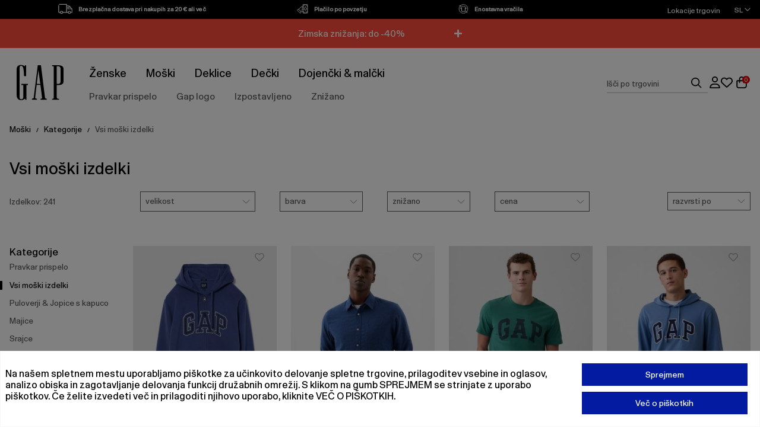

--- FILE ---
content_type: text/html; charset=utf-8
request_url: https://www.google.com/recaptcha/api2/anchor?ar=1&k=6LdU1zgoAAAAAPrWr38uavoPFjww0hxavGHFWZfY&co=aHR0cHM6Ly93d3cuZ2FwLnNpOjQ0Mw..&hl=en&v=PoyoqOPhxBO7pBk68S4YbpHZ&size=invisible&anchor-ms=20000&execute-ms=30000&cb=crgk5ecwaqqa
body_size: 48715
content:
<!DOCTYPE HTML><html dir="ltr" lang="en"><head><meta http-equiv="Content-Type" content="text/html; charset=UTF-8">
<meta http-equiv="X-UA-Compatible" content="IE=edge">
<title>reCAPTCHA</title>
<style type="text/css">
/* cyrillic-ext */
@font-face {
  font-family: 'Roboto';
  font-style: normal;
  font-weight: 400;
  font-stretch: 100%;
  src: url(//fonts.gstatic.com/s/roboto/v48/KFO7CnqEu92Fr1ME7kSn66aGLdTylUAMa3GUBHMdazTgWw.woff2) format('woff2');
  unicode-range: U+0460-052F, U+1C80-1C8A, U+20B4, U+2DE0-2DFF, U+A640-A69F, U+FE2E-FE2F;
}
/* cyrillic */
@font-face {
  font-family: 'Roboto';
  font-style: normal;
  font-weight: 400;
  font-stretch: 100%;
  src: url(//fonts.gstatic.com/s/roboto/v48/KFO7CnqEu92Fr1ME7kSn66aGLdTylUAMa3iUBHMdazTgWw.woff2) format('woff2');
  unicode-range: U+0301, U+0400-045F, U+0490-0491, U+04B0-04B1, U+2116;
}
/* greek-ext */
@font-face {
  font-family: 'Roboto';
  font-style: normal;
  font-weight: 400;
  font-stretch: 100%;
  src: url(//fonts.gstatic.com/s/roboto/v48/KFO7CnqEu92Fr1ME7kSn66aGLdTylUAMa3CUBHMdazTgWw.woff2) format('woff2');
  unicode-range: U+1F00-1FFF;
}
/* greek */
@font-face {
  font-family: 'Roboto';
  font-style: normal;
  font-weight: 400;
  font-stretch: 100%;
  src: url(//fonts.gstatic.com/s/roboto/v48/KFO7CnqEu92Fr1ME7kSn66aGLdTylUAMa3-UBHMdazTgWw.woff2) format('woff2');
  unicode-range: U+0370-0377, U+037A-037F, U+0384-038A, U+038C, U+038E-03A1, U+03A3-03FF;
}
/* math */
@font-face {
  font-family: 'Roboto';
  font-style: normal;
  font-weight: 400;
  font-stretch: 100%;
  src: url(//fonts.gstatic.com/s/roboto/v48/KFO7CnqEu92Fr1ME7kSn66aGLdTylUAMawCUBHMdazTgWw.woff2) format('woff2');
  unicode-range: U+0302-0303, U+0305, U+0307-0308, U+0310, U+0312, U+0315, U+031A, U+0326-0327, U+032C, U+032F-0330, U+0332-0333, U+0338, U+033A, U+0346, U+034D, U+0391-03A1, U+03A3-03A9, U+03B1-03C9, U+03D1, U+03D5-03D6, U+03F0-03F1, U+03F4-03F5, U+2016-2017, U+2034-2038, U+203C, U+2040, U+2043, U+2047, U+2050, U+2057, U+205F, U+2070-2071, U+2074-208E, U+2090-209C, U+20D0-20DC, U+20E1, U+20E5-20EF, U+2100-2112, U+2114-2115, U+2117-2121, U+2123-214F, U+2190, U+2192, U+2194-21AE, U+21B0-21E5, U+21F1-21F2, U+21F4-2211, U+2213-2214, U+2216-22FF, U+2308-230B, U+2310, U+2319, U+231C-2321, U+2336-237A, U+237C, U+2395, U+239B-23B7, U+23D0, U+23DC-23E1, U+2474-2475, U+25AF, U+25B3, U+25B7, U+25BD, U+25C1, U+25CA, U+25CC, U+25FB, U+266D-266F, U+27C0-27FF, U+2900-2AFF, U+2B0E-2B11, U+2B30-2B4C, U+2BFE, U+3030, U+FF5B, U+FF5D, U+1D400-1D7FF, U+1EE00-1EEFF;
}
/* symbols */
@font-face {
  font-family: 'Roboto';
  font-style: normal;
  font-weight: 400;
  font-stretch: 100%;
  src: url(//fonts.gstatic.com/s/roboto/v48/KFO7CnqEu92Fr1ME7kSn66aGLdTylUAMaxKUBHMdazTgWw.woff2) format('woff2');
  unicode-range: U+0001-000C, U+000E-001F, U+007F-009F, U+20DD-20E0, U+20E2-20E4, U+2150-218F, U+2190, U+2192, U+2194-2199, U+21AF, U+21E6-21F0, U+21F3, U+2218-2219, U+2299, U+22C4-22C6, U+2300-243F, U+2440-244A, U+2460-24FF, U+25A0-27BF, U+2800-28FF, U+2921-2922, U+2981, U+29BF, U+29EB, U+2B00-2BFF, U+4DC0-4DFF, U+FFF9-FFFB, U+10140-1018E, U+10190-1019C, U+101A0, U+101D0-101FD, U+102E0-102FB, U+10E60-10E7E, U+1D2C0-1D2D3, U+1D2E0-1D37F, U+1F000-1F0FF, U+1F100-1F1AD, U+1F1E6-1F1FF, U+1F30D-1F30F, U+1F315, U+1F31C, U+1F31E, U+1F320-1F32C, U+1F336, U+1F378, U+1F37D, U+1F382, U+1F393-1F39F, U+1F3A7-1F3A8, U+1F3AC-1F3AF, U+1F3C2, U+1F3C4-1F3C6, U+1F3CA-1F3CE, U+1F3D4-1F3E0, U+1F3ED, U+1F3F1-1F3F3, U+1F3F5-1F3F7, U+1F408, U+1F415, U+1F41F, U+1F426, U+1F43F, U+1F441-1F442, U+1F444, U+1F446-1F449, U+1F44C-1F44E, U+1F453, U+1F46A, U+1F47D, U+1F4A3, U+1F4B0, U+1F4B3, U+1F4B9, U+1F4BB, U+1F4BF, U+1F4C8-1F4CB, U+1F4D6, U+1F4DA, U+1F4DF, U+1F4E3-1F4E6, U+1F4EA-1F4ED, U+1F4F7, U+1F4F9-1F4FB, U+1F4FD-1F4FE, U+1F503, U+1F507-1F50B, U+1F50D, U+1F512-1F513, U+1F53E-1F54A, U+1F54F-1F5FA, U+1F610, U+1F650-1F67F, U+1F687, U+1F68D, U+1F691, U+1F694, U+1F698, U+1F6AD, U+1F6B2, U+1F6B9-1F6BA, U+1F6BC, U+1F6C6-1F6CF, U+1F6D3-1F6D7, U+1F6E0-1F6EA, U+1F6F0-1F6F3, U+1F6F7-1F6FC, U+1F700-1F7FF, U+1F800-1F80B, U+1F810-1F847, U+1F850-1F859, U+1F860-1F887, U+1F890-1F8AD, U+1F8B0-1F8BB, U+1F8C0-1F8C1, U+1F900-1F90B, U+1F93B, U+1F946, U+1F984, U+1F996, U+1F9E9, U+1FA00-1FA6F, U+1FA70-1FA7C, U+1FA80-1FA89, U+1FA8F-1FAC6, U+1FACE-1FADC, U+1FADF-1FAE9, U+1FAF0-1FAF8, U+1FB00-1FBFF;
}
/* vietnamese */
@font-face {
  font-family: 'Roboto';
  font-style: normal;
  font-weight: 400;
  font-stretch: 100%;
  src: url(//fonts.gstatic.com/s/roboto/v48/KFO7CnqEu92Fr1ME7kSn66aGLdTylUAMa3OUBHMdazTgWw.woff2) format('woff2');
  unicode-range: U+0102-0103, U+0110-0111, U+0128-0129, U+0168-0169, U+01A0-01A1, U+01AF-01B0, U+0300-0301, U+0303-0304, U+0308-0309, U+0323, U+0329, U+1EA0-1EF9, U+20AB;
}
/* latin-ext */
@font-face {
  font-family: 'Roboto';
  font-style: normal;
  font-weight: 400;
  font-stretch: 100%;
  src: url(//fonts.gstatic.com/s/roboto/v48/KFO7CnqEu92Fr1ME7kSn66aGLdTylUAMa3KUBHMdazTgWw.woff2) format('woff2');
  unicode-range: U+0100-02BA, U+02BD-02C5, U+02C7-02CC, U+02CE-02D7, U+02DD-02FF, U+0304, U+0308, U+0329, U+1D00-1DBF, U+1E00-1E9F, U+1EF2-1EFF, U+2020, U+20A0-20AB, U+20AD-20C0, U+2113, U+2C60-2C7F, U+A720-A7FF;
}
/* latin */
@font-face {
  font-family: 'Roboto';
  font-style: normal;
  font-weight: 400;
  font-stretch: 100%;
  src: url(//fonts.gstatic.com/s/roboto/v48/KFO7CnqEu92Fr1ME7kSn66aGLdTylUAMa3yUBHMdazQ.woff2) format('woff2');
  unicode-range: U+0000-00FF, U+0131, U+0152-0153, U+02BB-02BC, U+02C6, U+02DA, U+02DC, U+0304, U+0308, U+0329, U+2000-206F, U+20AC, U+2122, U+2191, U+2193, U+2212, U+2215, U+FEFF, U+FFFD;
}
/* cyrillic-ext */
@font-face {
  font-family: 'Roboto';
  font-style: normal;
  font-weight: 500;
  font-stretch: 100%;
  src: url(//fonts.gstatic.com/s/roboto/v48/KFO7CnqEu92Fr1ME7kSn66aGLdTylUAMa3GUBHMdazTgWw.woff2) format('woff2');
  unicode-range: U+0460-052F, U+1C80-1C8A, U+20B4, U+2DE0-2DFF, U+A640-A69F, U+FE2E-FE2F;
}
/* cyrillic */
@font-face {
  font-family: 'Roboto';
  font-style: normal;
  font-weight: 500;
  font-stretch: 100%;
  src: url(//fonts.gstatic.com/s/roboto/v48/KFO7CnqEu92Fr1ME7kSn66aGLdTylUAMa3iUBHMdazTgWw.woff2) format('woff2');
  unicode-range: U+0301, U+0400-045F, U+0490-0491, U+04B0-04B1, U+2116;
}
/* greek-ext */
@font-face {
  font-family: 'Roboto';
  font-style: normal;
  font-weight: 500;
  font-stretch: 100%;
  src: url(//fonts.gstatic.com/s/roboto/v48/KFO7CnqEu92Fr1ME7kSn66aGLdTylUAMa3CUBHMdazTgWw.woff2) format('woff2');
  unicode-range: U+1F00-1FFF;
}
/* greek */
@font-face {
  font-family: 'Roboto';
  font-style: normal;
  font-weight: 500;
  font-stretch: 100%;
  src: url(//fonts.gstatic.com/s/roboto/v48/KFO7CnqEu92Fr1ME7kSn66aGLdTylUAMa3-UBHMdazTgWw.woff2) format('woff2');
  unicode-range: U+0370-0377, U+037A-037F, U+0384-038A, U+038C, U+038E-03A1, U+03A3-03FF;
}
/* math */
@font-face {
  font-family: 'Roboto';
  font-style: normal;
  font-weight: 500;
  font-stretch: 100%;
  src: url(//fonts.gstatic.com/s/roboto/v48/KFO7CnqEu92Fr1ME7kSn66aGLdTylUAMawCUBHMdazTgWw.woff2) format('woff2');
  unicode-range: U+0302-0303, U+0305, U+0307-0308, U+0310, U+0312, U+0315, U+031A, U+0326-0327, U+032C, U+032F-0330, U+0332-0333, U+0338, U+033A, U+0346, U+034D, U+0391-03A1, U+03A3-03A9, U+03B1-03C9, U+03D1, U+03D5-03D6, U+03F0-03F1, U+03F4-03F5, U+2016-2017, U+2034-2038, U+203C, U+2040, U+2043, U+2047, U+2050, U+2057, U+205F, U+2070-2071, U+2074-208E, U+2090-209C, U+20D0-20DC, U+20E1, U+20E5-20EF, U+2100-2112, U+2114-2115, U+2117-2121, U+2123-214F, U+2190, U+2192, U+2194-21AE, U+21B0-21E5, U+21F1-21F2, U+21F4-2211, U+2213-2214, U+2216-22FF, U+2308-230B, U+2310, U+2319, U+231C-2321, U+2336-237A, U+237C, U+2395, U+239B-23B7, U+23D0, U+23DC-23E1, U+2474-2475, U+25AF, U+25B3, U+25B7, U+25BD, U+25C1, U+25CA, U+25CC, U+25FB, U+266D-266F, U+27C0-27FF, U+2900-2AFF, U+2B0E-2B11, U+2B30-2B4C, U+2BFE, U+3030, U+FF5B, U+FF5D, U+1D400-1D7FF, U+1EE00-1EEFF;
}
/* symbols */
@font-face {
  font-family: 'Roboto';
  font-style: normal;
  font-weight: 500;
  font-stretch: 100%;
  src: url(//fonts.gstatic.com/s/roboto/v48/KFO7CnqEu92Fr1ME7kSn66aGLdTylUAMaxKUBHMdazTgWw.woff2) format('woff2');
  unicode-range: U+0001-000C, U+000E-001F, U+007F-009F, U+20DD-20E0, U+20E2-20E4, U+2150-218F, U+2190, U+2192, U+2194-2199, U+21AF, U+21E6-21F0, U+21F3, U+2218-2219, U+2299, U+22C4-22C6, U+2300-243F, U+2440-244A, U+2460-24FF, U+25A0-27BF, U+2800-28FF, U+2921-2922, U+2981, U+29BF, U+29EB, U+2B00-2BFF, U+4DC0-4DFF, U+FFF9-FFFB, U+10140-1018E, U+10190-1019C, U+101A0, U+101D0-101FD, U+102E0-102FB, U+10E60-10E7E, U+1D2C0-1D2D3, U+1D2E0-1D37F, U+1F000-1F0FF, U+1F100-1F1AD, U+1F1E6-1F1FF, U+1F30D-1F30F, U+1F315, U+1F31C, U+1F31E, U+1F320-1F32C, U+1F336, U+1F378, U+1F37D, U+1F382, U+1F393-1F39F, U+1F3A7-1F3A8, U+1F3AC-1F3AF, U+1F3C2, U+1F3C4-1F3C6, U+1F3CA-1F3CE, U+1F3D4-1F3E0, U+1F3ED, U+1F3F1-1F3F3, U+1F3F5-1F3F7, U+1F408, U+1F415, U+1F41F, U+1F426, U+1F43F, U+1F441-1F442, U+1F444, U+1F446-1F449, U+1F44C-1F44E, U+1F453, U+1F46A, U+1F47D, U+1F4A3, U+1F4B0, U+1F4B3, U+1F4B9, U+1F4BB, U+1F4BF, U+1F4C8-1F4CB, U+1F4D6, U+1F4DA, U+1F4DF, U+1F4E3-1F4E6, U+1F4EA-1F4ED, U+1F4F7, U+1F4F9-1F4FB, U+1F4FD-1F4FE, U+1F503, U+1F507-1F50B, U+1F50D, U+1F512-1F513, U+1F53E-1F54A, U+1F54F-1F5FA, U+1F610, U+1F650-1F67F, U+1F687, U+1F68D, U+1F691, U+1F694, U+1F698, U+1F6AD, U+1F6B2, U+1F6B9-1F6BA, U+1F6BC, U+1F6C6-1F6CF, U+1F6D3-1F6D7, U+1F6E0-1F6EA, U+1F6F0-1F6F3, U+1F6F7-1F6FC, U+1F700-1F7FF, U+1F800-1F80B, U+1F810-1F847, U+1F850-1F859, U+1F860-1F887, U+1F890-1F8AD, U+1F8B0-1F8BB, U+1F8C0-1F8C1, U+1F900-1F90B, U+1F93B, U+1F946, U+1F984, U+1F996, U+1F9E9, U+1FA00-1FA6F, U+1FA70-1FA7C, U+1FA80-1FA89, U+1FA8F-1FAC6, U+1FACE-1FADC, U+1FADF-1FAE9, U+1FAF0-1FAF8, U+1FB00-1FBFF;
}
/* vietnamese */
@font-face {
  font-family: 'Roboto';
  font-style: normal;
  font-weight: 500;
  font-stretch: 100%;
  src: url(//fonts.gstatic.com/s/roboto/v48/KFO7CnqEu92Fr1ME7kSn66aGLdTylUAMa3OUBHMdazTgWw.woff2) format('woff2');
  unicode-range: U+0102-0103, U+0110-0111, U+0128-0129, U+0168-0169, U+01A0-01A1, U+01AF-01B0, U+0300-0301, U+0303-0304, U+0308-0309, U+0323, U+0329, U+1EA0-1EF9, U+20AB;
}
/* latin-ext */
@font-face {
  font-family: 'Roboto';
  font-style: normal;
  font-weight: 500;
  font-stretch: 100%;
  src: url(//fonts.gstatic.com/s/roboto/v48/KFO7CnqEu92Fr1ME7kSn66aGLdTylUAMa3KUBHMdazTgWw.woff2) format('woff2');
  unicode-range: U+0100-02BA, U+02BD-02C5, U+02C7-02CC, U+02CE-02D7, U+02DD-02FF, U+0304, U+0308, U+0329, U+1D00-1DBF, U+1E00-1E9F, U+1EF2-1EFF, U+2020, U+20A0-20AB, U+20AD-20C0, U+2113, U+2C60-2C7F, U+A720-A7FF;
}
/* latin */
@font-face {
  font-family: 'Roboto';
  font-style: normal;
  font-weight: 500;
  font-stretch: 100%;
  src: url(//fonts.gstatic.com/s/roboto/v48/KFO7CnqEu92Fr1ME7kSn66aGLdTylUAMa3yUBHMdazQ.woff2) format('woff2');
  unicode-range: U+0000-00FF, U+0131, U+0152-0153, U+02BB-02BC, U+02C6, U+02DA, U+02DC, U+0304, U+0308, U+0329, U+2000-206F, U+20AC, U+2122, U+2191, U+2193, U+2212, U+2215, U+FEFF, U+FFFD;
}
/* cyrillic-ext */
@font-face {
  font-family: 'Roboto';
  font-style: normal;
  font-weight: 900;
  font-stretch: 100%;
  src: url(//fonts.gstatic.com/s/roboto/v48/KFO7CnqEu92Fr1ME7kSn66aGLdTylUAMa3GUBHMdazTgWw.woff2) format('woff2');
  unicode-range: U+0460-052F, U+1C80-1C8A, U+20B4, U+2DE0-2DFF, U+A640-A69F, U+FE2E-FE2F;
}
/* cyrillic */
@font-face {
  font-family: 'Roboto';
  font-style: normal;
  font-weight: 900;
  font-stretch: 100%;
  src: url(//fonts.gstatic.com/s/roboto/v48/KFO7CnqEu92Fr1ME7kSn66aGLdTylUAMa3iUBHMdazTgWw.woff2) format('woff2');
  unicode-range: U+0301, U+0400-045F, U+0490-0491, U+04B0-04B1, U+2116;
}
/* greek-ext */
@font-face {
  font-family: 'Roboto';
  font-style: normal;
  font-weight: 900;
  font-stretch: 100%;
  src: url(//fonts.gstatic.com/s/roboto/v48/KFO7CnqEu92Fr1ME7kSn66aGLdTylUAMa3CUBHMdazTgWw.woff2) format('woff2');
  unicode-range: U+1F00-1FFF;
}
/* greek */
@font-face {
  font-family: 'Roboto';
  font-style: normal;
  font-weight: 900;
  font-stretch: 100%;
  src: url(//fonts.gstatic.com/s/roboto/v48/KFO7CnqEu92Fr1ME7kSn66aGLdTylUAMa3-UBHMdazTgWw.woff2) format('woff2');
  unicode-range: U+0370-0377, U+037A-037F, U+0384-038A, U+038C, U+038E-03A1, U+03A3-03FF;
}
/* math */
@font-face {
  font-family: 'Roboto';
  font-style: normal;
  font-weight: 900;
  font-stretch: 100%;
  src: url(//fonts.gstatic.com/s/roboto/v48/KFO7CnqEu92Fr1ME7kSn66aGLdTylUAMawCUBHMdazTgWw.woff2) format('woff2');
  unicode-range: U+0302-0303, U+0305, U+0307-0308, U+0310, U+0312, U+0315, U+031A, U+0326-0327, U+032C, U+032F-0330, U+0332-0333, U+0338, U+033A, U+0346, U+034D, U+0391-03A1, U+03A3-03A9, U+03B1-03C9, U+03D1, U+03D5-03D6, U+03F0-03F1, U+03F4-03F5, U+2016-2017, U+2034-2038, U+203C, U+2040, U+2043, U+2047, U+2050, U+2057, U+205F, U+2070-2071, U+2074-208E, U+2090-209C, U+20D0-20DC, U+20E1, U+20E5-20EF, U+2100-2112, U+2114-2115, U+2117-2121, U+2123-214F, U+2190, U+2192, U+2194-21AE, U+21B0-21E5, U+21F1-21F2, U+21F4-2211, U+2213-2214, U+2216-22FF, U+2308-230B, U+2310, U+2319, U+231C-2321, U+2336-237A, U+237C, U+2395, U+239B-23B7, U+23D0, U+23DC-23E1, U+2474-2475, U+25AF, U+25B3, U+25B7, U+25BD, U+25C1, U+25CA, U+25CC, U+25FB, U+266D-266F, U+27C0-27FF, U+2900-2AFF, U+2B0E-2B11, U+2B30-2B4C, U+2BFE, U+3030, U+FF5B, U+FF5D, U+1D400-1D7FF, U+1EE00-1EEFF;
}
/* symbols */
@font-face {
  font-family: 'Roboto';
  font-style: normal;
  font-weight: 900;
  font-stretch: 100%;
  src: url(//fonts.gstatic.com/s/roboto/v48/KFO7CnqEu92Fr1ME7kSn66aGLdTylUAMaxKUBHMdazTgWw.woff2) format('woff2');
  unicode-range: U+0001-000C, U+000E-001F, U+007F-009F, U+20DD-20E0, U+20E2-20E4, U+2150-218F, U+2190, U+2192, U+2194-2199, U+21AF, U+21E6-21F0, U+21F3, U+2218-2219, U+2299, U+22C4-22C6, U+2300-243F, U+2440-244A, U+2460-24FF, U+25A0-27BF, U+2800-28FF, U+2921-2922, U+2981, U+29BF, U+29EB, U+2B00-2BFF, U+4DC0-4DFF, U+FFF9-FFFB, U+10140-1018E, U+10190-1019C, U+101A0, U+101D0-101FD, U+102E0-102FB, U+10E60-10E7E, U+1D2C0-1D2D3, U+1D2E0-1D37F, U+1F000-1F0FF, U+1F100-1F1AD, U+1F1E6-1F1FF, U+1F30D-1F30F, U+1F315, U+1F31C, U+1F31E, U+1F320-1F32C, U+1F336, U+1F378, U+1F37D, U+1F382, U+1F393-1F39F, U+1F3A7-1F3A8, U+1F3AC-1F3AF, U+1F3C2, U+1F3C4-1F3C6, U+1F3CA-1F3CE, U+1F3D4-1F3E0, U+1F3ED, U+1F3F1-1F3F3, U+1F3F5-1F3F7, U+1F408, U+1F415, U+1F41F, U+1F426, U+1F43F, U+1F441-1F442, U+1F444, U+1F446-1F449, U+1F44C-1F44E, U+1F453, U+1F46A, U+1F47D, U+1F4A3, U+1F4B0, U+1F4B3, U+1F4B9, U+1F4BB, U+1F4BF, U+1F4C8-1F4CB, U+1F4D6, U+1F4DA, U+1F4DF, U+1F4E3-1F4E6, U+1F4EA-1F4ED, U+1F4F7, U+1F4F9-1F4FB, U+1F4FD-1F4FE, U+1F503, U+1F507-1F50B, U+1F50D, U+1F512-1F513, U+1F53E-1F54A, U+1F54F-1F5FA, U+1F610, U+1F650-1F67F, U+1F687, U+1F68D, U+1F691, U+1F694, U+1F698, U+1F6AD, U+1F6B2, U+1F6B9-1F6BA, U+1F6BC, U+1F6C6-1F6CF, U+1F6D3-1F6D7, U+1F6E0-1F6EA, U+1F6F0-1F6F3, U+1F6F7-1F6FC, U+1F700-1F7FF, U+1F800-1F80B, U+1F810-1F847, U+1F850-1F859, U+1F860-1F887, U+1F890-1F8AD, U+1F8B0-1F8BB, U+1F8C0-1F8C1, U+1F900-1F90B, U+1F93B, U+1F946, U+1F984, U+1F996, U+1F9E9, U+1FA00-1FA6F, U+1FA70-1FA7C, U+1FA80-1FA89, U+1FA8F-1FAC6, U+1FACE-1FADC, U+1FADF-1FAE9, U+1FAF0-1FAF8, U+1FB00-1FBFF;
}
/* vietnamese */
@font-face {
  font-family: 'Roboto';
  font-style: normal;
  font-weight: 900;
  font-stretch: 100%;
  src: url(//fonts.gstatic.com/s/roboto/v48/KFO7CnqEu92Fr1ME7kSn66aGLdTylUAMa3OUBHMdazTgWw.woff2) format('woff2');
  unicode-range: U+0102-0103, U+0110-0111, U+0128-0129, U+0168-0169, U+01A0-01A1, U+01AF-01B0, U+0300-0301, U+0303-0304, U+0308-0309, U+0323, U+0329, U+1EA0-1EF9, U+20AB;
}
/* latin-ext */
@font-face {
  font-family: 'Roboto';
  font-style: normal;
  font-weight: 900;
  font-stretch: 100%;
  src: url(//fonts.gstatic.com/s/roboto/v48/KFO7CnqEu92Fr1ME7kSn66aGLdTylUAMa3KUBHMdazTgWw.woff2) format('woff2');
  unicode-range: U+0100-02BA, U+02BD-02C5, U+02C7-02CC, U+02CE-02D7, U+02DD-02FF, U+0304, U+0308, U+0329, U+1D00-1DBF, U+1E00-1E9F, U+1EF2-1EFF, U+2020, U+20A0-20AB, U+20AD-20C0, U+2113, U+2C60-2C7F, U+A720-A7FF;
}
/* latin */
@font-face {
  font-family: 'Roboto';
  font-style: normal;
  font-weight: 900;
  font-stretch: 100%;
  src: url(//fonts.gstatic.com/s/roboto/v48/KFO7CnqEu92Fr1ME7kSn66aGLdTylUAMa3yUBHMdazQ.woff2) format('woff2');
  unicode-range: U+0000-00FF, U+0131, U+0152-0153, U+02BB-02BC, U+02C6, U+02DA, U+02DC, U+0304, U+0308, U+0329, U+2000-206F, U+20AC, U+2122, U+2191, U+2193, U+2212, U+2215, U+FEFF, U+FFFD;
}

</style>
<link rel="stylesheet" type="text/css" href="https://www.gstatic.com/recaptcha/releases/PoyoqOPhxBO7pBk68S4YbpHZ/styles__ltr.css">
<script nonce="iom7FGQS7nLppi7F8d2x7Q" type="text/javascript">window['__recaptcha_api'] = 'https://www.google.com/recaptcha/api2/';</script>
<script type="text/javascript" src="https://www.gstatic.com/recaptcha/releases/PoyoqOPhxBO7pBk68S4YbpHZ/recaptcha__en.js" nonce="iom7FGQS7nLppi7F8d2x7Q">
      
    </script></head>
<body><div id="rc-anchor-alert" class="rc-anchor-alert"></div>
<input type="hidden" id="recaptcha-token" value="[base64]">
<script type="text/javascript" nonce="iom7FGQS7nLppi7F8d2x7Q">
      recaptcha.anchor.Main.init("[\x22ainput\x22,[\x22bgdata\x22,\x22\x22,\[base64]/[base64]/[base64]/bmV3IHJbeF0oY1swXSk6RT09Mj9uZXcgclt4XShjWzBdLGNbMV0pOkU9PTM/bmV3IHJbeF0oY1swXSxjWzFdLGNbMl0pOkU9PTQ/[base64]/[base64]/[base64]/[base64]/[base64]/[base64]/[base64]/[base64]\x22,\[base64]\\u003d\\u003d\x22,\x22dMOfwoPDmcKiL8OKwqHCnsKXw7vCgB3DocORBkVBUkbCgWJnwq5fwoMsw4fCtHtOIcKBfcOrA8ORwos0T8OgwpDCuMKnEjLDvcK/w5EYNcKUW3JdwoBAO8OCRjQNSlchw4s/SwZ+VcOHdMOBV8Oxwq/Dh8Opw7Zfw5Ape8OMwod6RnAcwofDmFQYBcO5cXgSwrLDgcKYw7xrw6/CqsKycsOZw7rDuBzCrMOnNMODw4nDoFzCuyvCgcObwr05wqTDlHPClsOSTsOgLGbDlMOTMMKqN8Ouw7skw6piw4A8fmrCkmbCmibCtsOiEU9UIjnCuGcAwqkuWATCv8K1RygCOcKQw65zw7vCpkHDqMKJw6Nlw4PDgMO/wpR8AcOUwox+w6TDtsOabELCqjTDjsOgwo5cSgfCuMOJJQDDpsOHUMKNUR1WeMKswrbDrsK/CWnDiMOWwpgQWUvDiMOrMiXCv8KFSwjDhcKzwpBlwpDDsFLDmRZfw6swMcOiwrxPw4l0MsOxcFgRYkkqTsOWeWABeMOjw4MTXBnDiF/Ctys7Tzwnw5HCqsKoRcK1w6FuJcKhwrYmTxbCi0bCsmpOwrhhw6/CqRHCjcK3w73DljDCtlTCvxEhPMOjQcKSwpcqdmfDoMKgOsKCwoPCnDc+w5HDhMK7RTV0wpchScKmw5Jpw47DtC/DqWnDj0HDqRoxw7prPxnCjHrDncK6w7JwaTzDjMKEdhY4wq/DhcKGw67DighBVcKuwrRfw4UdI8OGGsOFWcK5wpQpKsOOC8K8U8O0wovCsMKPTSgcajB5Fht0woF2wq7DlMKlT8OERQfDvMKJb2MuRsORJMOow4HCpsKQQgByw5/CmhHDi0nCssO+wojDhhtbw6UDASTClUXDrcKSwqpZFDIoKzfDm1fCmC/CmMKLYMKHwo7CgQsYwoDCh8K/dcKMG8OIwopeGMONJXsLEMOmwoJNISF5C8ODw41IGVRZw6PDtkUyw5rDusKwPMOLRUDDq2IzSGDDlhN/R8OxdsKfFsO+w4XDlcKMMzkDYsKxcD3DosKBwpJoYEoUbcO6CwdTwqbCisKLe8KQH8KBw4zCmsOnP8KbQ8KEw6bCscOvwqpFw4TCj2ghTABDYcK0TsKkZlLDjcO6w4JhAiYcw73CocKmTcK/BHLCvMOHR2N+wqUTScKNIcKQwoIhw70lKcONw5pNwoMxwoLDpMO0LhM9HMO9RCfCvnHCt8O9wpROwo0two0/w6vDiMOJw5HCnmjDswXDvMO0cMKdOD1mR1TDvg/[base64]/TXIhwqvDscOSwrl/[base64]/DusKcT2/CnGHDiyUww4NoNcO5wrBfw6rCm21Owq7Cu8Kbw7l0F8KswqvCpQDDlMKTw7BSLgYLwqPCs8OFwr3CrBsyWXsMGmzCqsK+wrzCpsO/w4Jiw7wqw5/CrMOHw71makDCs23DhWBKD3jDtcK9HMKDFE1xw4bDgUkfYinCtsKOwroZfcKrZAtmNmdkwrdEwqjCgMORw6XDhA0Uw4DCjMO0w4HCkhhtRDNpwrTDjCt/woEEG8KxYsK1byF2w7/CnsOtWhlxRVnCpsO4ZSXCqsKAWRloPy0mw4JTNgTCtsKzfcKUw7xyw7nDo8OCOnLCnzxjaz4NO8Klwr3CjHrDtMOQwp8KfxozwqRPCMOIXsOywotvS2Y1ccKnwogpGVInAlLDmD/[base64]/Djy3DvSlQw6ADW8KRIsKKDmXDrMOlwo7CtcK6wovDt8ORCcKvbMOxwpNAwrjDocKgwqA2wpLDlcK7MVXCpTMxwqfDrCLCmkXCscKAwoAbwpHCukfCtAtqOsOGw4/CtMOoRB7CrMORwpMAw7bCoxnCv8O2WcOfwpPDhsKDwrUhOMOKDsOrw5XDjxLCk8OWwq3Cik/[base64]/[base64]/CjHIfw4XDr8OpwrpYw6rCtMO4w7rCrEnCp3p5wpvCjcOkwqQ3J31pw5Uzw4Mxw5/CmW8fWV3CijDDuTJsOiw/KMOSY0IMwplIdgZbbRjDklELwqnDmsObw6ImHgTCiGV5wqgkw4LCojtIdMK2UB9Bwpt6G8O1w7MKw6/DikM5wojCmMOeeDzDqgHDsERMwpV5IMKhw5wFwoHCpMO1w6jChAZAbcK8AsO1OQHCnAnDsMKpwrlhe8ORw4IdYMOAw5Fowox5BcONWmnDkRbCqcK6NnVKw50zGw3CpgJsw53CmcOna8KraMO/C8Kvw4rDiMOtwpxYw5pyHSPDn1YmR2RIw6RWVMKgwqYbwqzDlEM4J8OUJn9AQ8OXwrHDqC5qwrZFNlzDqCrChRfCvWjDusOPQMK7wq4/GDVow4JUw5Z6w55LR0zDpsO9RxLClRRVDcK3w4nCnyEfZXzDgh7Cr8KnwoQKw5MKDw5dcsOAwoMUw7gxw5t0cVgrCsOXw6ZWw4XCisKNHMOYZwJcXsOgYTZrVW3DrcOxYMKWGcOpQcOew4LCuMOyw7Ugw5IIw5DCqzdhX0JywpjDqcK9wpZ/w78heGIpw7XDk3/Cr8OJZl3DncOGwqrCinPCsyXDu8OtG8OoZcKkccKLwoIWwoNcDhPClMO/[base64]/[base64]/DmMKTw7fCl8KoGsKhw7PDtiYVEMONwpJfO3kDwq7DgD/DnwsWClzCqDbCvVR0IcOcATV4wpUbw5l4wqvCqxfDnCHChcOiQStsR8KqAE3Dk0APYnUUwpnDpMOCEw1ce8KMbcKcw5oZw4bDsMKJw7phMglMOQU1OMKXc8K7aMKfHBDDkl/[base64]/CmTd7woHDi8OXLsOdTwFqK2nCtHzCtcONw6HDocOwwozCq8Odw5Ynw7DCpMKvATwWwr5nwofClUrDksOaw5Z0a8ORw48TG8Orw65Ww7RUGV7Du8K/PcOrUcKCwr/DnsO8woBYb1Egw5TDoERbYnXChsOlGTF0wojDp8KGwrZKR8Kwb1BlBcOBCMO4wqfCnsKqJcKLwpvDisOobsKXDMOnTzJJw5wUe2IYQsOVAmJaWDnCncOjw5QPbWpbNcKKw6fChzUnBwMcJcOow4PDh8OGwqzDmcO/NsORwpLDn8K3cGvDmsOQw6TCnsKuw5RRfsOkwoDCq0fDmhfDgMOxw5DDmUnDiXMXB14kw5IZL8OfBcK/[base64]/[base64]/CjMKhwpxbw7Vkw6low5zCpsKpa8KMLsKlwqdwW1deEcOWU3I6wo8JAVArwqw7wog3ZykCMy9xwqfDlA3CnG/Di8OMw68Nw5/CqUPDt8ONVibDvURgw6HCkB1cPBbDoxYUw4TDhgdnw5XCqMOxw4rDtTjCqSnCmVhPeTwYw4zCsjQzwqbCgsKlwq7CskIswoMrFy3CoyRHwp/DkcOVMTPCv8OUewHCowvCtMKyw5jClsK2wojDu8OLC0zCoMKIYS11OMOHwrPDtxVPZmw9NMKQAcK4MUzChGDDpcOaVy/[base64]/CvXkSwrjDgQAZATHDkEQWw5XCm0nDkwYkfgvDohpnKcKbw7x9AGzCucK6DsK4wofCq8OiwoDDrcOdw7sYw5pQwrHDrHh0O0FzKcK3wrQTw41vw7lwwqXCi8KJR8K3D8OwDXkzcS9DwrZ9A8KVIMO+CsOXw5Ujw7cuw5PCkk9OasORwqfDjsOvwp4Uwr3Cvn/DoMOma8KMKHcwQ17Ct8Odw5rDqMKCworCrD7ChEMTwpETA8K9wrTCuzfCqMKMS8KAViTDvsOxfVlhwqTDmcKHembCkT8hwoHDunc+cF4lH343w6d6ewsbw7zCpC8TbmvDkgnCpMOQw7gxw4fDqMOFRMKFwqETw77CnDNTw5DDpW/CrlJww6FQwoRtZcO/MsO3ZsKTwpFVw7PCh153wprDhkNWw6Ujwo5If8OXwp8xMsKEP8O2wpBtMcKED1TCrQnCiMK5wo8IKMODw5/DnHLDhMOCdcOiNMOcwrw9L2BVw70ww63Cj8OuwqcBw7JwOTQZPQzDscKfN8KEwrjChMKxw68KwocVUcOIAibCpcOmwp3CpcOfw7MrEsKHBDzCtsKVw4TDlG5ZYsK7BjPCsUvChcOZe2Nhw7YdCsOlwp/Dm05lDC1Jwq3Cu1bDtMKBw7/DpBzCvcOMdy7DjFBrw618w4TDiFbDisOZw5rCpcKkaUR4IMOnS1Zqw43Dr8K9Uy4uw4QxwpPCu8OFT1Y2D8OEwphcP8KZAXo3wobDscKfwr1QZcO+b8K1wqIzw64lW8Khw549w77Dg8OeCUnCt8O/w49lwo9pw7TCoMK9CGhFH8OIMsKpDG3DogrDkMKcwowlwo9pwrLCgExgSEjCrsOuwobDjsKlwqHCjRcwFmQuw5IPw4bCpEA1I27CsD3Dl8Ofw4HDnB7DgcO1BU7Ct8K7STvDhcO3wo0pR8Ofw4jCsGbDk8OYNMKqVMOWwr/Dj2XCnsKUQcKOw6vDmgkMw4VZLsKHwo7DuUJ8wpoewqDDnWbDtn0iw7jCpFHDrjsKL8KOOyrCpntbYcKHDFAdB8KZJsKoSQzCvAbDicOGGH9Yw7J4woRDMcKEw4XCksKzSXnDlsO1w6k7w7AuwrBZZg3CjcOTwroFwrTDi3rDujbCr8OtZ8KGYiJjWTlTw7HCoD8/w5vDtMKVwoXDrjxAKUnCjsOiBsKIwqN9VXgMTsK6LsOoBydhYXHDvMO4SGh/[base64]/CkMOYARnCjsO7WQ3DrsOTOMKmZcK8EMOewrLDgx3DpsOBwpQIPMO9csKEOxkEeMOlwoLCk8Kuw4dEw57DswLCsMO/EhHDl8KBf39CwobDhMKkwqY8wrDCmSzCjsO+w71ewoXCn8KJHcK/w5MTVkBaC1bDjMKFI8KOw7TCnC7DjcKxwq7CvMKmwr3Dtishf2TCkhPCj3QGAypKwqw1CsKaGVFnwoPCphTCtmTCi8K/[base64]/ClsOVwqHDiMKqw5YiD8OGw5NuworDtsO8MMKIwqkdZErCmULCrsK5w7/CvDMow69vS8Ouw6bCl8KHZcKfwpBRw6vDs281CnEWOnRoGUHCicO+wopzbGTDhMONaiDCmV9JwrDDjsKPwoHDlMKBaxx/BjZ0KUogak7Dk8OXBQlDwqnDqRDCsMOGM2UTw7oMwopRwrXDvsKMw4V7TUd2JcOFZW8Uw50YccKpJRrCqsOHw5FSwp7Dn8OFccK2wpnCskjCikMawpPDksO/[base64]/[base64]/w7UUwr7CpWfDo8O0w6BgN2hBwrQVw4tAwqIkI3oQwr/CtcKJDcKWwr/Cs3EWw6I9Wjw3w4DCmsKZw4B0w5DDoxEHw6HDhCFub8OOEcOSwrvCvjJKwpbDlWghEF3DuRpSw4VGw67Crk4+wpM3bB/[base64]/CgCMpTQrCnzDCosKUen1XwpQswqJ4OsKwchV5woLDpsKCw4dvwojDmCfDiMOVDyw+bRgbw5sXf8OmwrnDpAEEwqPDuBgEJTXCgcOkwrfCusO1wphNwrbDonQMwrXCmMKbS8K4wroew4PCnAfDnMOYMABvAsK4wqYYVHY6w4AEGxYQCcK/[base64]/Dv8O4wpZTcA/CiMOZKCNDEHldwrMzOWnDpsK/BcKbPnARwqBJwpdXEcKfY8Ouw5/Dq8Kiw6/DsyA5VcKHF2HCg0FXDDsUwoh8HkYje8KpGWxvdF59XmJXeAF1PcOsHRdxwrbDpBDDhMOow6oSw57DlxjDul4tZMOUw73CiV5fJcOnLVHCt8OEwq0uwo/CoVsEwofCl8OVw7DDl8OpPcOewqjClklgPcOpwrlIwrYuwoxiCUkVWWIBNsKowrHDqsK9VMOEwr3CvGF7w7LCl1o/wqVXw5tvw7J9S8OdbcKxwqs6SMOswpUycCBsw7sgOUVrw4pCKcK/wpbClBvCiMKowqXDphPCsSPCicOBe8ONbsK7woUjwrQYEMKMwrBUbsKewooCw4XDhQTDpllfbj7DnAolJMKFwqDDiMONQV/[base64]/w6jCgCE6w6RvHkM+wr17CSgeSFxQwrtJS8OaOsObG1MldcK3ZBLCqnvCgg/DvMK1wo3CgcKRwrl8wrBrbMO5d8OfGCYFwoRLwrlvKg/CvMO9EAV7w5bDuDrDrzTCqR7DrDzDqsKewp9fwq9SwqJOYATDrkTCnjPDsMO1WXgCW8O0AlcWTRzDnVo/[base64]/DnmY2aHoLw5vCq8K7wppZwp7DisOlfDTDtSXCqMKYR8Kuw7TChFTDlMO+PMO3RcOeV2snw7kHTMONFsOvEsK9w77DmALCv8K6wpMrfsOMFXTDlHp5wqMJcMOJOwlVSsOqw7dGcG/DulvDt2XDtD/[base64]/V1nCq8KDWBhwWyRxw7MMAkMPBcOGAVlBEQ8JDy05Z8O9EMKsFMOZMMOpwqcPFcOgG8OBS13Dt8OjDyDCiRHDucKNRMOHbDhSUcKqMxXCqMKaOcOIw4BrfsOleUfCrnQtbMK2wovDmgPDtsKZDiIkBATChD1Iwo0fZ8KHw43DsihTwrsUwr/DjS3CtFjCvH3DqMKawohPHcK6EsKbw4Vww5jDi03DpsK1w6HDscO0MMK3ZMObIxw/wpHCtBvCpEzDvgNGwp58w4TCmsKSw4J2NsOKRMKOw6zDiMKQVMKXwqTCqlnCo3HCmx/CtBMuw5NRJMKqw51TEmQUwovCswZ+UybDmiHCrcO1X3p0w4rCnBPDl20vw69wwqHCqMOxwpdORMK/HsK/X8O+w6cqwrPChBMMFMKjG8Klw53CpcKpwojCusK7ccK1w4rCkMONw4rCscOsw403wrJTbQ0NO8KNw73Di8OgHUkFJF0ew6A4GTvDr8OWPcOaw5fCgMOCw4/Dh8ONOMOhOhfDmsKvGsO4RCXDj8KzwoV+wpzDl8Onw7DDnT7CkHzDncK/WiLDlXrDrVQ/wq3Do8Olw64UwrzCj8OJNcKQwrvCs8KowpJ2MMKLw6fDgl7DskjDsAHDtk3DsMKrccK8woTChsOvwoLDn8O5w63Dk3LDtsOac8KLUgTCmMO6cMKjw4geJEZaEcO1eMKkcTwcd1nDm8KLwozCosOEwoUFw6k5FwzDsELDmnHDlMOywr/DnVdIw7ZtV2Qmw7PDsxHDhiB7W1PDsR0Iw6PDnxjCnsKiwoHDhA3CqsOUw7R6w44gwpVFwobDkcKUwovCvmI0IRtIETwawr3CncOIw7HCpMO7w5DDlX/[base64]/w57DlkdZwrzCsMOySSjCkXDDg8ORScOuTUjDrsOgGxkuSDYDWCp5wq7CsirCqG1Aw7jChnbCmGJeJ8K0wp7Dtn/[base64]/R20kBMKbUsOWwqfDvWJ2bkTCqsOHCcO0QmJRDQlZw7bCi0YjIHFCw67DisOew4V3w73DpGY4bQEpw5XDmjYUwp3Dj8OMwpYow6ooCFjCg8OVJMOEwr1/e8Kww6sLXw3DlMO/R8OPf8KzYzvClUDCkCTDiDzDpMKnBMK6ccKVDV3DngfDihPDqcOuwrfCrcK1w5I1e8Oaw5hsGADDoFfCt3nCqnDDpS0ad0DCnsOyw6LCu8KIwqLCmWQpcXLCkgBmUcKlw53CmcKswprCgFbDuj46exEgEnVhfFfDvU/[base64]/[base64]/CvVbDkcOtw40CXnQJw4sTwqPCnQ/CgC/DgiYbYMOhJsKHw6dwAsKNw75CD2rDl3QswpnDmDbClEd/[base64]/J8K0QQ4OdFPClcKywog4GQDDmcO9w7bDoMO+w4InGcKdwqZiYcKKNcOafsOUw67DpsKzLkTCjTxOMFEXwp8qYMOOWnpjQcOqwqnCp8O+wpd8PsOvw7nDiwoDwprDpMOVw5LDv8Otwplqw6DCs0TDnk7Cs8Kywq/DpcOgwozCkcOQwpDCucK0aUA/PsKhw5cXwq0FRUvCjn/Co8K0wq7DhMOFGMKdwoLDh8O7AE8NYysoSMOgdsKdw57DuULDlywzwrnDlsKqw5rDpX/Ds1PDozLClFbCmmYjw54Owosdw7Bgw4HDgXFKw5tww6zCrcOVNcOMw5YOQMKWw6/DnjrCmmBebHNTL8OfbkzCg8O6w49DQBfCpcK1AcOQIDlcwopfQVomFRssw65VFHsyw7UVw5h8aMOZw4xPWcO9wqzDkH1/[base64]/CmwdswpzDiwoCUMK9FMOGNVXCjMOcwp/[base64]/CtS5zw4XDjDAsw4HDl03DpwQIJ8OPw4LDnWQtwpjDpWhlw7FgNcKXccK5MMK4FMKGcMKKA08vwqBvwrzCkCJjUmMtwrLCtMOqPW5ww67Do3Ynw6o8woDCmnDCpTPCtlvCmsKte8O4w5hcwpdPw60AJ8KpwqPCpgJfTsO/fnTCkUnDjcOmURjDrCRkVE5yWMK/LxAew5MqwqHDmFlDw7/DtMKNw4fCmy9jBsK8wprDpcOdwqp7w7wFD1ARbSLCsjHDuSHDhSbCs8KYPMKbwpHDtXLCjlYFw58bUsKvc3DCnMKHw7DCucKPLMK7dT5zw7NUwpkiw69DwoEbU8KuBQIlGxp/QMOyClrCgMKyw6lDwrXDlipqw4oOwogKwrtyeWJNFF0yCcOAbwrColnDqsOFR1ZcwrLDsMOzw6JGwq/DknBYfxUwwrzCtMKaP8KjbsK8w6tpRkDCqg/[base64]/CMKmewR0w6lfwoTDv8OtU29CwpHCr8Knw6DDqcO1IFnDpiMRw73DuCIqbcOXElU+TEvDnzfCiD1Fw5w6fXZ0wrNvaMO5VxNIw7PDkQnDpsKbw61pwrrDrsOxwprCnx4AE8KUwoTCoMK4S8KldxvCqxTCtHTCvsOTKcKPw58Ww6jCsSEtwp9TwojCkWEjw7zDpX/DoMOxwoTCs8K3JsKaB1Naw5PCuh88EMKPwo4rwrBQwp9oMBFwaMK1w7pnIyxjw6RPw43DhXYsfcOufRwLO3TCjlfDoCF3wrRkw4TDmMOCJsKgeChBUsOEFsOhw7whwr9mED/[base64]/wqsqUsOcZcKNW8ORLkwawphxwrPDtsO4wqfDmMOZwq5Gw5nCscKSXMOZPcOJMnDCt2nDiD3Ck3Ynw5fDssORw4kHwpvCq8KYNcKQwqZqw5zDjsKiw7TDrcKHwpnDpwnCkyTDhyZhK8KbKcOJdAtZwpV5wq5awovDocOyBWTDv3dhTsKOG1/Dhh8UHMO/wofCgcOCwr/CksOTU1DDrMKgw4Mgw7bDlHjDiAEvwpvDuH8lwrXCqMK+XsOXwrbDr8KSNxgVwr3CpEgVGMOfwrcMbsOIw7lCR1dTIMOJdcKccW/DnCdOwoN2w5nCosOKwrcjFcOSw7/[base64]/CliHDmhJgw64ELiHDinRBw6nCtlPCqTnCjcOrw5jCvcKTCMK9woJFwoczd0hMQndnw4RHw6LCiF7Dr8OnwrDCksKQwqbDs8KVV3lcDzw4J2hXAn/DuMOVwoYTw6lWIsK1S8O5w4PCrcOcRcO5w7XCqUoOB8OsFGvDnlJ5wqXDrl3Csjo7SMOtwoYXwrXDsRBQJUDClcKww5kZU8KFw5TDgcOrbsOKwoIaRzfCu2fDrTxWwpfCqkdGAsKbMlzCqjFBwqUmbcKTI8O3B8KLZRkJwp4vwqVJw4ccw4ZTw6/DhSEdVU9mOsK1w407P8KlwrHChMOnMcKfwrnDqnZrXsOkQMKkeUbCoxxlwrJjw7zCmnRxUUVEw4PCuHsBwqt0AcOhFsOqHS05MCZswqXCpHBxworCu0nCvXjDtsK3X1XCsFRUO8Oiw7RWw7Y6GsK7PxMbVMObNMKGwqZzwokxJRJ3KMOww5/Cp8OHGcK1AC/[base64]/CjsOXBD3CvcOxwp8vwp9Iw6AgY8Kxw5FNwoAtKFnCuDLDscKRwqYBw6o+wp7CscKpL8OYYQDCp8KBK8KxPEzCrMKKNh/[base64]/DmyR/WcKwdcO1KcKrKMKHATrDtcO1RlNuHzERwr9uOBtcYsKywpdFdCodw5gww4fCiBvDpGVPwp94Vw/CrcKuwrNvTcOGwoQFw63DjhfCuW9bCQfDkMK/LMO/GzTDuV3DtDYJw4jChRtObcODwoJADBrDoMOawr3Dg8OQw47CosOaVcO+IsOjDMOnNcKRwodGfcOxUDYKw6zDlTDDrcOKTsONw6tlc8OBZMK6wq9Kw6pnwrXCocKlchjDiQDCgjYowqLDjlvCnMO/MMOYwpQxYsK6JXdiw5wwRsOFBhAVXltrwoLCqcKsw4XDg3swd8OCwrdQBRXCrhZIBsKcUsKLwowawr1dw49ewqDDlcKWD8ORe8Ovwo3DuWnDr3t+wp/CicKtDcOoU8O8c8ODYcOLDMKwQMOGPnRGBMOXLit7SF4xwqtHBMObw5bCssOxwpLChlLDrDzDq8OeasKFY1VPwqsiCRBlBMKvw6UGQMOqw7HCtMK/OF0JBsKgw7PCnxFBwqPCvVrCsSAHwrFhGh9tw4vDn1ocIybCk29rw7HDs3fChnM+wqpKH8OZw5zCuhTDjMKXwpU+wrLCr3h/wo9SBMOyQMKNSsKnBXfCnQFXVHUaE8KFMXcawqjClRrDq8Omw5fCvcK2Cyhpw4sbw6kdaSEpw4/DuGvCjsKHLw3CgxHCtBjCqMKdBwoXFWdAwpXCh8OWacOnwr3ClcOfJ8KrW8KZTTLCrsKQDl/DosKTHh9ewq5FaBVrwq5xw5Jff8OHwpkIw7vCk8OUwoUwKUPCsHRAFHDCplTDpcKWwpDDvMONKcOmwo3DqFVUw6FDWsKnw5ZzfCDDqcK2cMKfwpobwqtbXVYZN8Ojw7vDh8KdRsK6PcKTw6zCuRp5w5LCkcKSA8K/EU/[base64]/wpnCm37CuU7DtcOfPmJPMcKTwolywq7CtsKjwpkjwqFQw7MDfsK0wo3DlcKGNWrCrsOww64uwoDDu20kw7DDgcOnB1pnBAvDsD1Ke8OQVH7DmcOUwqPChh/CqMOXw4zCn8Oowp0PXsKRZ8KHIcOEwqXDtGdrwptewobChGYmCsKbacKRZwrClXMiFcKTwozDh8OzNQ0IJELCr2DChXjChkY1NcO6dsOLckHCk1fDrAnDjGbDtMOKd8OfwqzCp8OlwqR4OAzDvMOdCcOQwpTCvMKrGsK+Si8JS03DssOQHsO/Hgh2w7Jzw5HDijQ3w7vDk8Kfwr16w6YAUmIdRARWwqo3wpHCo1kMRsK/w5LCkjdNCAfDhApzEMKSYcO5fCDDh8Oyw48SDcKlATIZw4E+w5PDtsOHCyDDin/DgsKJPm0Pw6PCicK9w77CucObwpbCu1U9wrfCozvCpcOaGmNqbicMwpXCnMOrw4jDmcKTw48xaAZWf34lwpHCvUrDrmXChsO/w6TDmcKxanXDnHLCq8Orw4XDlsKIwq4lFmHCtRQRR2DCv8OpAzvCnE/CmcOjwpjClnIQeB1pw6bDpFvCmRFJNlMiw77DvlNHdTshPMOYccKJJCbDi8KiZMOCw686SHo/wofDocOEfMKwWwMhIsOjw5TDiQjCnVwYwoLDu8OVw5rCt8OPw4HDr8O6wrsuwoLCk8KhJMO/[base64]/RBgow4xmw7R1WBUCYMO6RhN2B8KoNz3DmG/ChcKuw7hPw5vCmMKjw7/[base64]/[base64]/DicKTMDk6KcKeW8OSwrnDkC3DhsKzw4fDucOBwpTDo3FsAAhkwqUidHbDvcK/w4Ypw68Fw41KwovDsMK2Gn8tw7xrw5vCpXzDpMOWMMOqPMOpwqDDhsKkM144wpY9b1gYL8KZw7bCuA7DisK0wq09csO2ETc0wovDsELDgmzCikrCgcKiwoBvEcK5wpXDq8KeFsK/[base64]/CqsO9GnUcw6zChsKqw488wpByw4jDiAJ9woXDtXVDw4/DpMOgOsKZwrMLWcKxwrlEw6UAw5jDiMO0w6xvIMOAw5PCncKpw69Twr3CtsODw53Du3fCjhdSCgbDp2RNVRx3DcO5T8Ogw5gdwqV8w7jDiTcmw7sIwr7Dlw/Cv8KwwpTDrcOzJsOqw6hLwoBAbBVrH8Kiw5Mww6vCvsOfwp7CryvCrcO5Smc2RMK0dRRZcR5kWTTDmAI+wqbCvWkIBcKuE8Okw4PCnQzCjW0hwqoIT8OpEDd+wqpnAljDl8KLw7dKwpAdWV/Drn4ibsKVw4FMIsODPmrCtcO7worDjHnCgMKfwqdrwqR2eMORQ8Kqw6bDjcO3XCzCisO3w6XCqcOEaxbCp2TCpCB1w6NiwqXClsOiNFLDrjHDqsOjJQjDm8OYwpJUdcO4wowgw4NYBxUhdcK0AEzCh8OSwrx/w5bCoMK0w7IJJwjDhlrCuhZ0w5k6wqAEPxcrw4INYjHDglIHw6rDnsKKWD1+wrVOw6EDwovDtCXCpjbCvcOGw7fDgcK9KxBcRsKxwqjDtSfDuyo6JMOTGcO2w7MhLsOewrPCusKKwqnDtsOUMANoaQTDu0LCmMOLwq/CpQsQw5zCrMOwGVHCkMK7SsOGH8O4wo3DrAXCnQpybErCiGg/wrXCnTBDI8KyHcKqayXDrRrCszgfbMOyRMO7wqXCnmQdw4DCmsKSw5xbCyvDlmZIPTLDhRQgwpXDrXvCgnzCuSlXwqUTwq/Cv1FWFWExXcKNFH8rV8OWwp8wwrg4wpY/wpwfZinDgh1WCMOCccOTw5LCscOUw5rCjGo4EcOew5sxSMO9I2obBXsWwolPwpRTwr3DtsKNIsO+w7PDgMO/axoWPV/Dm8Owwo4Iw4tNwpXDoRPCv8Knwpp8wqfCnyfCmsODEzkPJ3/CmcOKUykxwq3DowjCh8OJw79uNXkhwrEbDsKsXsORw74IwoJmBsKpw43Cp8OHGMK1woxrOjzCsVtzHcOLQxDCkDoLwoTCjkQrw5hZB8K7T2rChAzDh8OrYl7CgHE6w6lQVMKkK8KCdAQESg/CoCvCs8OKfz7CuB7DvkhhOMKaw68Uw5DCjcK2YC1DLzITP8OCw7XDt8OXwrbDgXhBw4dWQXDCrMOMK2LDqcOIwqMxAMOUwrPCqjA8RcO6CAvCqw3Ci8K4CRVMw5E9YFXDu18CwoHCjF/Cm0NVw4RowqjDlmQBK8OdQMOzwqkBwp4xwqcpw4bDt8Kww7TDgxvDhcK3HQ/[base64]/CssOLYsOHRcO8wqI9WXTCs8Omwp/[base64]/[base64]/[base64]/DsAA/[base64]/DiMKgwpHCg1BIwrh+wqbCqcOvCcKscsOtK3ZmDwIZL8Kcwp4xwqkDaBdpE8OKdyIWKzDCvmRTe8KydxcDHcK0BW7CmWzCqlUhw4RPw5vCjsO/w5V7wqbDixNLMyVLwrrClcOSwrHCh23DkgXDucOOwrJtw4/[base64]/DhMOAw7BVfcOfTcORwow9bWnDhsKuw4/Du3DCj8Kiw7fDuSzDvMKXw4AkcnpvHnopwr/CscOPSzLCviE1T8Ogw5s0w6I2w5t1GzjCv8OvQFXCssK8bsO1w7TDgGo/w4PCmCRVw6Now4zDhyfDnMKRwoNkR8ORworDksOWw4TChcOhwoVGDS3DvyZOTMOwwrLCm8Klw63DjMKCw4/CicKEcsOySFDDrcKrwok1MHJhDcOeOH/[base64]/VMKdIRsJw4XCnnd8w5kVwotAOjFdakLCk8OYwohfFC5Vw6/DuwfDuiHClBA/[base64]/[base64]/CulIZw5nDscKtwoY/[base64]/PMKpw5jChcKhw7l5w7/DisK5OCvCj2Z7ZiwnWsOJw6h2wpnDp1TDt8KTEsOeY8K3XVhmwqZ+dj5IUGdEwr0kw7/DkcKAKsKEwojDl0LCiMOad8ODw5RXw6xdw6IpNmBRfBnDkB11cMKAwrNVThjDmcOscGtew6tbbcOFT8OxRwx5w48/ccO0w7DCtMKkZDnCh8OJIWIdw6A6AzhfW8O/w73Ck2JGH8Opw5zCo8Kdwp3DmAXDlcOmw57DksOQWsOsw4rDvMKcacKiw7HDhMOxw5IyXcO3woo7w6/CohV+woksw4Qiwo4QYCnCmTlJw5MNdMOdQsOEZ8Ktw4Z0CcKkdMO3w57DicOlRcKaw7HDrDwfSAvCkC/Di0nChsK0wo90woZ1wpkbM8Oqw7FIwoVcI3XCh8O5w7nCh8O5wp7CkcOnw7DDgWDCncO0wpYPw4pqw5jDrmDClWzCpgIGacO2w6Zpw63DijfDomnDgDoqKB3CjkfDrCUsw5IZBEPCjMO0w5fDkMKvwr8pIMO6MMO2D8OmWMKbwqEnw5x3LcKIw5kZwq/DmH80AsO6WcO6O8KBEEzDqsKDagfCm8Oww53CnErDuy4oAsOAw4nCuS4NKCJcwprCssKWwq55w4wWwq/CtWMvw7vDscKrwqAAFyrDgMK+JBYtEHDDvcKEw5gTw6t8BMKEU0bCo0w6aMK6w7LDjWxWMF4Cw6fClBdbwroswp7CrF7Dmlo7JsKDV2jCv8KKwqo9TnHDuB/ChSlQwqPDm8KsbcKNw6ZRw7vCmMKKIGgyN8OSw7LCqMKJacOWdRLCj0kdQcKZw4HCnBZfw6xowp8gXWvDo8O/Ww/DiAZ5acO/w6ksT1DClHnDh8K7w5nDp1fCnsO0w4JFwrLDp1VKKCNKI35UwoAfw4/[base64]/DjsKjwrLDrgY2wpA7KxrDgz8jwoXDgw/DkARfwp7Drh/[base64]/Dm1YzwpxEw6vDmEnCi3HCnMKAVcOITxvDk8O5JcK3ScORNxrCr8Oxwr3CoHhVAsOPMcKiw5nDuzvDvsOXwqjCo8Kba8Kww4zCu8OMw6/DkxcJFsKWf8O7IAEeWMOHXSfDnQ/DssKKZMOLW8KzwqjClsK+IyzCnMKGwrPCmyYaw7LCqW1rTsOZHjtPwpXCrgnDlMKEw4DCicOhw4U3LsO4wp3CosKJK8O7wocewr3DhMKYwq7CgsKzDDkDwqZiUFHDvHjCnmrCjSDDmGvDmcO4Si8lw6PCplnDuEcTQlDCtMOuE8K+wqfDtMOlY8O1w6/DpcOgw7Rwc1RlTUEzVy8Nw5jDtcO4w6zDrUwOdxIVwqDCuCcuccOKV2JAesO9O3EKTAjCqcK+wqsDEW3DrGXDi0HDpcObS8OXwr4NesOCwrXDizrCq0bDpnzDhcOKL0Y/woY4wo/[base64]/DtHxfJcO/woXDrcKqwoVlw6XDmlZ8GcOSYcOCwqEXw7TDksOhw73CjsOjw63DqMKBYEzDiQlwT8OEKFRJMsOjPsKIw7vDncOpdlTCvXTDkhHDhSJIwpEVw7QTPMKVwrXDrHkQCFxlw4gnPzkcw4rCvEVPw5I0w4FRwpotBcOmTnA3wq3DhWzCr8OywqrCisO1wo0SIQ/CjmVlw6zDv8OXwoErwogiwpDDunnDpXDCgcK+dcKPwrcPSgZqPcOFTcKWSAZMZTl+U8OLCMODA8OVwp92Bxx6w4PCkcK4SsO8AcK/wqPCqMKXwpnCimfCgV45WMOCAMKvJMO3KcOzJ8KNwoIwwoJvw4jDr8Kxemt/csOjwonCjnTDmEghBMKxHQ8iCU/[base64]/[base64]/CqcOJCsK1CFLCrn/DmcOJXsKvwrlwwoXCpcOWF23CrMOtam9HwpteeGjDm0zDklLDpmPCsTJlw54nw5VNwpZiw7Yow6fDq8OyEcK9VsKJwqXCiMOpwpB6d8OLFwrCqsKDw4nCksKHwrZPZ2TCnwXCrcOLan4kw6vCmMOVCAXCvA/[base64]/[base64]/Cn8OMUFHCgcKYc3FAwprCkQEiU3fCjcO8w5dewqwHQVdCU8O3w6vDnTrDrcKfcMKjQMOFNcO9ZmDDvsOtw4XDsmgPw6TDucKjw57Dim94wprCm8O8wolGw6g4w5PDn0xHAErCtcKWG8Oyw7UAw4bDqhTDsVcww44tw5nCkj/CnyxBM8K7BWzDhcONJCnDsFskH8Kmw47DvMKEbcO1IVE/wr1bPsO1wp3CqMOxw5bDnsOyGQRgwq3DnRItEMK5w5DDhRwhTHLCmsKdwqVJw5TDlXQ3H8Kvw6XDvjPDuUFJw4bDv8Otw4bCs8OBw7x6YcOXaUQZX8OgFlljAkAgw4/DkHhBwr5Ww5h5w47DjxV5wqbCoTNrwoFUwoVZfhvDlcKjwp91w71MGTRFw6JFw5nChcKbExlMTEbDj0TCr8Klw6TDk2Miwp8bw5XDjjbDgcKcw7zCh2Yuw7Faw5kLTMKPwrrDkQXDsHlrX3N5wrfCljvDgDPDgwxqwo/CiCnCsRkIw7cnw6HDuh/CsMKKL8KNwpvCj8OLw4kOCBlSw6plGcKgwq7DsXPCksOXw6UswofDncKEw4HDtnpMw5TDtn9PNcO8alsjwqHClMK+w43DjGp/Y8OieMO1wodbDcOLKHwZw5YEQsKcw4JVw4Iyw6vCnkEiw5PDgMKYw4/Ck8OKCEIiI8KyCwvDnj3DgAtiwoTCs8KlwobDnifCjsKZNA3DmMKpwqDCqMO4TA3CjkPCt2IewrnDo8KiIsKVf8Kkw5x5wrrDp8O1wq0mw6DCt8Kdw5DCjyHDs2FZV8OJwroRIlXCkcKRw4/[base64]/w4bClWXDicOPC0RfwqHCsG89KMK6R8OEwoPCt8Onw4rDt2vCj8KAXGBjw6HDv0/[base64]/CrFfDtgd6B8Kuwp7Duj8PwpTCmcKwPA1uw7jDt8ObVMKKIw/DhjPClw4gwqJ/W2LCoMOFw4QVfHrDjxjDv8KzBgbDisOjEFxt\x22],null,[\x22conf\x22,null,\x226LdU1zgoAAAAAPrWr38uavoPFjww0hxavGHFWZfY\x22,1,null,null,null,1,[21,125,63,73,95,87,41,43,42,83,102,105,109,121],[1017145,449],0,null,null,null,null,0,null,0,null,700,1,null,0,\[base64]/76lBhnEnQkZnOKMAhmv8xEZ\x22,0,0,null,null,1,null,0,0,null,null,null,0],\x22https://www.gap.si:443\x22,null,[3,1,1],null,null,null,1,3600,[\x22https://www.google.com/intl/en/policies/privacy/\x22,\x22https://www.google.com/intl/en/policies/terms/\x22],\x22K7X6YA0OaGDwORQslXmfaKXMlf3WhQ9b2vdgicZnOmo\\u003d\x22,1,0,null,1,1769018774520,0,0,[141,158],null,[173,46,57],\x22RC-tl0A-kTVgIM-vQ\x22,null,null,null,null,null,\x220dAFcWeA7bFGJ32_kSU4QgEhrPUhZZ8ZQn4fKsTyLa6B3_W_CthXlTdrIEPOLZY0tGjM_qHB6yx0-g8jnPrcu43Y5UIz_2Alp23Q\x22,1769101574438]");
    </script></body></html>

--- FILE ---
content_type: text/css
request_url: https://www.gap.si/wcsstore/GAPSAS/css/gap-style.css?v=Wed%20Jan%2021%2018:06:07%20CET%202026
body_size: 69382
content:
@charset "UTF-8";/*!
 * Font Awesome Free 5.0.13 by @fontawesome - https://fontawesome.com
 * License - https://fontawesome.com/license (Icons: CC BY 4.0, Fonts: SIL OFL 1.1, Code: MIT License)
 */.fa-fw,.fa-li{text-align:center}.basicMenu a,.orangeBtn:focus,.orangeBtn:hover,a{text-decoration:none}#departmentsMenu>li.hidden,#quickLinksBar>li.hidden,.carousel .carouselWrapper .content ul li.hidden,.carousel .content>ul li.hidden{visibility:hidden}.category-grid .toggle_link.active:after,.category-grid .toggle_link:after,.dropdown_primary.addToShoppingListBtn .drop a:before,.dropdown_primary.addToShoppingListBtn .drop a:focus:before,.dropdown_primary.addToShoppingListBtn .drop a:hover:before,.fa,.fab,.fal,.far,.fas,.listWish .dropdown_primary.addToShoppingListBtn .drop a:before,ul.descAttrPDP li .attrName.close:after,ul.descAttrPDP li .attrName:after{-moz-osx-font-smoothing:grayscale;-webkit-font-smoothing:antialiased;display:inline-block;font-style:normal;font-variant:normal;text-rendering:auto;line-height:1}.fa-lg{font-size:1.3333333333em;line-height:.75em;vertical-align:-.0667em}.fa-xs{font-size:.75em}.fa-sm{font-size:.875em}.fa-1x{font-size:1em}.fa-2x{font-size:2em}.fa-3x{font-size:3em}.fa-4x{font-size:4em}.fa-5x{font-size:5em}.fa-6x{font-size:6em}.fa-7x{font-size:7em}.fa-8x{font-size:8em}.fa-9x{font-size:9em}.fa-10x{font-size:10em}.fa-fw{width:1.25em}.fa-ul{list-style-type:none;margin-left:2.5em;padding-left:0}.fa-ul>li{position:relative}.fa-li{left:-2em;position:absolute;width:2em;line-height:inherit}.fa-border{border:.08em solid #eee;border-radius:.1em;padding:.2em .25em .15em}.fa-pull-left{float:left}.fa-pull-right{float:right}.category-grid .fa-pull-left.toggle_link:after,.dropdown_primary.addToShoppingListBtn .drop a.fa-pull-left:before,.dropdown_primary.addToShoppingListBtn .drop a.fa-pull-left:focus:before,.dropdown_primary.addToShoppingListBtn .drop a.fa-pull-left:hover:before,.fa.fa-pull-left,.fab.fa-pull-left,.fal.fa-pull-left,.far.fa-pull-left,.fas.fa-pull-left,.listWish .dropdown_primary.addToShoppingListBtn .drop a.fa-pull-left:before,ul.descAttrPDP li .fa-pull-left.attrName:after{margin-right:.3em}.category-grid .fa-pull-right.toggle_link:after,.dropdown_primary.addToShoppingListBtn .drop a.fa-pull-right:before,.dropdown_primary.addToShoppingListBtn .drop a.fa-pull-right:focus:before,.dropdown_primary.addToShoppingListBtn .drop a.fa-pull-right:hover:before,.fa.fa-pull-right,.fab.fa-pull-right,.fal.fa-pull-right,.far.fa-pull-right,.fas.fa-pull-right,.listWish .dropdown_primary.addToShoppingListBtn .drop a.fa-pull-right:before,ul.descAttrPDP li .fa-pull-right.attrName:after{margin-left:.3em}.fa-spin{animation:fa-spin 2s infinite linear}.fa-pulse{animation:fa-spin 1s infinite steps(8)}@keyframes fa-spin{0%{transform:rotate(0)}100%{transform:rotate(360deg)}}.fa-rotate-90{-ms-filter:"progid:DXImageTransform.Microsoft.BasicImage(rotation=1)";transform:rotate(90deg)}.fa-rotate-180{-ms-filter:"progid:DXImageTransform.Microsoft.BasicImage(rotation=2)";transform:rotate(180deg)}.fa-rotate-270{-ms-filter:"progid:DXImageTransform.Microsoft.BasicImage(rotation=3)";transform:rotate(270deg)}.fa-flip-horizontal{-ms-filter:"progid:DXImageTransform.Microsoft.BasicImage(rotation=0, mirror=1)";transform:scale(-1,1)}.fa-flip-vertical{-ms-filter:"progid:DXImageTransform.Microsoft.BasicImage(rotation=2, mirror=1)";transform:scale(1,-1)}.fa-flip-horizontal.fa-flip-vertical{-ms-filter:"progid:DXImageTransform.Microsoft.BasicImage(rotation=2, mirror=1)";transform:scale(-1,-1)}:root .fa-flip-horizontal,:root .fa-flip-vertical,:root .fa-rotate-180,:root .fa-rotate-270,:root .fa-rotate-90{filter:none}.fa-stack{display:inline-block;height:2em;line-height:2em;position:relative;vertical-align:middle;width:2em}.fa-stack-1x,.fa-stack-2x{left:0;position:absolute;text-align:center;width:100%}.fa-stack-1x{line-height:inherit}.fa-stack-2x{font-size:2em}.fa-inverse{color:#fff}.fa-500px:before{content:"\f26e"}.fa-accessible-icon:before{content:"\f368"}.fa-accusoft:before{content:"\f369"}.fa-address-book:before{content:"\f2b9"}.fa-address-card:before{content:"\f2bb"}.fa-adjust:before{content:"\f042"}.fa-adn:before{content:"\f170"}.fa-adversal:before{content:"\f36a"}.fa-affiliatetheme:before{content:"\f36b"}.fa-algolia:before{content:"\f36c"}.fa-align-center:before{content:"\f037"}.fa-align-justify:before{content:"\f039"}.fa-align-left:before{content:"\f036"}.fa-align-right:before{content:"\f038"}.fa-allergies:before{content:"\f461"}.fa-amazon:before{content:"\f270"}.fa-amazon-pay:before{content:"\f42c"}.fa-ambulance:before{content:"\f0f9"}.fa-american-sign-language-interpreting:before{content:"\f2a3"}.fa-amilia:before{content:"\f36d"}.fa-anchor:before{content:"\f13d"}.fa-android:before{content:"\f17b"}.fa-angellist:before{content:"\f209"}.fa-angle-double-down:before{content:"\f103"}.fa-angle-double-left:before{content:"\f100"}.fa-angle-double-right:before{content:"\f101"}.fa-angle-double-up:before{content:"\f102"}.fa-angle-down:before{content:"\f107"}.fa-angle-left:before{content:"\f104"}.fa-angle-right:before{content:"\f105"}.fa-angle-up:before{content:"\f106"}.fa-angrycreative:before{content:"\f36e"}.fa-angular:before{content:"\f420"}.fa-app-store:before{content:"\f36f"}.fa-app-store-ios:before{content:"\f370"}.fa-apper:before{content:"\f371"}.fa-apple:before{content:"\f179"}.fa-apple-pay:before{content:"\f415"}.fa-archive:before{content:"\f187"}.fa-arrow-alt-circle-down:before{content:"\f358"}.fa-arrow-alt-circle-left:before{content:"\f359"}.fa-arrow-alt-circle-right:before{content:"\f35a"}.fa-arrow-alt-circle-up:before{content:"\f35b"}.fa-arrow-circle-down:before{content:"\f0ab"}.fa-arrow-circle-left:before{content:"\f0a8"}.fa-arrow-circle-right:before{content:"\f0a9"}.fa-arrow-circle-up:before{content:"\f0aa"}.fa-arrow-down:before{content:"\f063"}.fa-arrow-left:before{content:"\f060"}.fa-arrow-right:before{content:"\f061"}.fa-arrow-up:before{content:"\f062"}.fa-arrows-alt:before{content:"\f0b2"}.fa-arrows-alt-h:before{content:"\f337"}.fa-arrows-alt-v:before{content:"\f338"}.fa-assistive-listening-systems:before{content:"\f2a2"}.fa-asterisk:before{content:"\f069"}.fa-asymmetrik:before{content:"\f372"}.fa-at:before{content:"\f1fa"}.fa-audible:before{content:"\f373"}.fa-audio-description:before{content:"\f29e"}.fa-autoprefixer:before{content:"\f41c"}.fa-avianex:before{content:"\f374"}.fa-aviato:before{content:"\f421"}.fa-aws:before{content:"\f375"}.fa-backward:before{content:"\f04a"}.fa-balance-scale:before{content:"\f24e"}.fa-ban:before{content:"\f05e"}.fa-band-aid:before{content:"\f462"}.fa-bandcamp:before{content:"\f2d5"}.fa-barcode:before{content:"\f02a"}.fa-bars:before{content:"\f0c9"}.fa-baseball-ball:before{content:"\f433"}.fa-basketball-ball:before{content:"\f434"}.fa-bath:before{content:"\f2cd"}.fa-battery-empty:before{content:"\f244"}.fa-battery-full:before{content:"\f240"}.fa-battery-half:before{content:"\f242"}.fa-battery-quarter:before{content:"\f243"}.fa-battery-three-quarters:before{content:"\f241"}.fa-bed:before{content:"\f236"}.fa-beer:before{content:"\f0fc"}.fa-behance:before{content:"\f1b4"}.fa-behance-square:before{content:"\f1b5"}.fa-bell:before{content:"\f0f3"}.fa-bell-slash:before{content:"\f1f6"}.fa-bicycle:before{content:"\f206"}.fa-bimobject:before{content:"\f378"}.fa-binoculars:before{content:"\f1e5"}.fa-birthday-cake:before{content:"\f1fd"}.fa-bitbucket:before{content:"\f171"}.fa-bitcoin:before{content:"\f379"}.fa-bity:before{content:"\f37a"}.fa-black-tie:before{content:"\f27e"}.fa-blackberry:before{content:"\f37b"}.fa-blender:before{content:"\f517"}.fa-blind:before{content:"\f29d"}.fa-blogger:before{content:"\f37c"}.fa-blogger-b:before{content:"\f37d"}.fa-bluetooth:before{content:"\f293"}.fa-bluetooth-b:before{content:"\f294"}.fa-bold:before{content:"\f032"}.fa-bolt:before{content:"\f0e7"}.fa-bomb:before{content:"\f1e2"}.fa-book:before{content:"\f02d"}.fa-book-open:before{content:"\f518"}.fa-bookmark:before{content:"\f02e"}.fa-bowling-ball:before{content:"\f436"}.fa-box:before{content:"\f466"}.fa-box-open:before{content:"\f49e"}.fa-boxes:before{content:"\f468"}.fa-braille:before{content:"\f2a1"}.fa-briefcase:before{content:"\f0b1"}.fa-briefcase-medical:before{content:"\f469"}.fa-broadcast-tower:before{content:"\f519"}.fa-broom:before{content:"\f51a"}.fa-btc:before{content:"\f15a"}.fa-bug:before{content:"\f188"}.fa-building:before{content:"\f1ad"}.fa-bullhorn:before{content:"\f0a1"}.fa-bullseye:before{content:"\f140"}.fa-burn:before{content:"\f46a"}.fa-buromobelexperte:before{content:"\f37f"}.fa-bus:before{content:"\f207"}.fa-buysellads:before{content:"\f20d"}.fa-calculator:before{content:"\f1ec"}.fa-calendar:before{content:"\f133"}.fa-calendar-alt:before{content:"\f073"}.fa-calendar-check:before{content:"\f274"}.fa-calendar-minus:before{content:"\f272"}.fa-calendar-plus:before{content:"\f271"}.fa-calendar-times:before{content:"\f273"}.fa-camera:before{content:"\f030"}.fa-camera-retro:before{content:"\f083"}.fa-capsules:before{content:"\f46b"}.fa-car:before{content:"\f1b9"}.fa-caret-down:before{content:"\f0d7"}.fa-caret-left:before{content:"\f0d9"}.fa-caret-right:before{content:"\f0da"}.fa-caret-square-down:before{content:"\f150"}.fa-caret-square-left:before{content:"\f191"}.fa-caret-square-right:before{content:"\f152"}.fa-caret-square-up:before{content:"\f151"}.fa-caret-up:before{content:"\f0d8"}.fa-cart-arrow-down:before{content:"\f218"}.fa-cart-plus:before{content:"\f217"}.fa-cc-amazon-pay:before{content:"\f42d"}.fa-cc-amex:before{content:"\f1f3"}.fa-cc-apple-pay:before{content:"\f416"}.fa-cc-diners-club:before{content:"\f24c"}.fa-cc-discover:before{content:"\f1f2"}.fa-cc-jcb:before{content:"\f24b"}.fa-cc-mastercard:before{content:"\f1f1"}.fa-cc-paypal:before{content:"\f1f4"}.fa-cc-stripe:before{content:"\f1f5"}.fa-cc-visa:before{content:"\f1f0"}.fa-centercode:before{content:"\f380"}.fa-certificate:before{content:"\f0a3"}.fa-chalkboard:before{content:"\f51b"}.fa-chalkboard-teacher:before{content:"\f51c"}.fa-chart-area:before{content:"\f1fe"}.fa-chart-bar:before{content:"\f080"}.fa-chart-line:before{content:"\f201"}.fa-chart-pie:before{content:"\f200"}.fa-check:before{content:"\f00c"}.fa-check-circle:before{content:"\f058"}.fa-check-square:before{content:"\f14a"}.fa-chess:before{content:"\f439"}.fa-chess-bishop:before{content:"\f43a"}.fa-chess-board:before{content:"\f43c"}.fa-chess-king:before{content:"\f43f"}.fa-chess-knight:before{content:"\f441"}.fa-chess-pawn:before{content:"\f443"}.fa-chess-queen:before{content:"\f445"}.fa-chess-rook:before{content:"\f447"}.fa-chevron-circle-down:before{content:"\f13a"}.fa-chevron-circle-left:before{content:"\f137"}.fa-chevron-circle-right:before{content:"\f138"}.fa-chevron-circle-up:before{content:"\f139"}.fa-chevron-down:before{content:"\f078"}.fa-chevron-left:before{content:"\f053"}.fa-chevron-right:before{content:"\f054"}.fa-chevron-up:before{content:"\f077"}.fa-child:before{content:"\f1ae"}.fa-chrome:before{content:"\f268"}.fa-church:before{content:"\f51d"}.fa-circle:before{content:"\f111"}.fa-circle-notch:before{content:"\f1ce"}.fa-clipboard:before{content:"\f328"}.fa-clipboard-check:before{content:"\f46c"}.fa-clipboard-list:before{content:"\f46d"}.fa-clock:before{content:"\f017"}.fa-clone:before{content:"\f24d"}.fa-closed-captioning:before{content:"\f20a"}.fa-cloud:before{content:"\f0c2"}.fa-cloud-download-alt:before{content:"\f381"}.fa-cloud-upload-alt:before{content:"\f382"}.fa-cloudscale:before{content:"\f383"}.fa-cloudsmith:before{content:"\f384"}.fa-cloudversify:before{content:"\f385"}.fa-code:before{content:"\f121"}.fa-code-branch:before{content:"\f126"}.fa-codepen:before{content:"\f1cb"}.fa-codiepie:before{content:"\f284"}.fa-coffee:before{content:"\f0f4"}.fa-cog:before{content:"\f013"}.fa-cogs:before{content:"\f085"}.fa-coins:before{content:"\f51e"}.fa-columns:before{content:"\f0db"}.fa-comment:before{content:"\f075"}.fa-comment-alt:before{content:"\f27a"}.fa-comment-dots:before{content:"\f4ad"}.fa-comment-slash:before{content:"\f4b3"}.fa-comments:before{content:"\f086"}.fa-compact-disc:before{content:"\f51f"}.fa-compass:before{content:"\f14e"}.fa-compress:before{content:"\f066"}.fa-connectdevelop:before{content:"\f20e"}.fa-contao:before{content:"\f26d"}.fa-copy:before{content:"\f0c5"}.fa-copyright:before{content:"\f1f9"}.fa-couch:before{content:"\f4b8"}.fa-cpanel:before{content:"\f388"}.fa-creative-commons:before{content:"\f25e"}.fa-creative-commons-by:before{content:"\f4e7"}.fa-creative-commons-nc:before{content:"\f4e8"}.fa-creative-commons-nc-eu:before{content:"\f4e9"}.fa-creative-commons-nc-jp:before{content:"\f4ea"}.fa-creative-commons-nd:before{content:"\f4eb"}.fa-creative-commons-pd:before{content:"\f4ec"}.fa-creative-commons-pd-alt:before{content:"\f4ed"}.fa-creative-commons-remix:before{content:"\f4ee"}.fa-creative-commons-sa:before{content:"\f4ef"}.fa-creative-commons-sampling:before{content:"\f4f0"}.fa-creative-commons-sampling-plus:before{content:"\f4f1"}.fa-creative-commons-share:before{content:"\f4f2"}.fa-credit-card:before{content:"\f09d"}.fa-crop:before{content:"\f125"}.fa-crosshairs:before{content:"\f05b"}.fa-crow:before{content:"\f520"}.fa-crown:before{content:"\f521"}.fa-css3:before{content:"\f13c"}.fa-css3-alt:before{content:"\f38b"}.fa-cube:before{content:"\f1b2"}.fa-cubes:before{content:"\f1b3"}.fa-cut:before{content:"\f0c4"}.fa-cuttlefish:before{content:"\f38c"}.fa-d-and-d:before{content:"\f38d"}.fa-dashcube:before{content:"\f210"}.fa-database:before{content:"\f1c0"}.fa-deaf:before{content:"\f2a4"}.fa-delicious:before{content:"\f1a5"}.fa-deploydog:before{content:"\f38e"}.fa-deskpro:before{content:"\f38f"}.fa-desktop:before{content:"\f108"}.fa-deviantart:before{content:"\f1bd"}.fa-diagnoses:before{content:"\f470"}.fa-dice:before{content:"\f522"}.fa-dice-five:before{content:"\f523"}.fa-dice-four:before{content:"\f524"}.fa-dice-one:before{content:"\f525"}.fa-dice-six:before{content:"\f526"}.fa-dice-three:before{content:"\f527"}.fa-dice-two:before{content:"\f528"}.fa-digg:before{content:"\f1a6"}.fa-digital-ocean:before{content:"\f391"}.fa-discord:before{content:"\f392"}.fa-discourse:before{content:"\f393"}.fa-divide:before{content:"\f529"}.fa-dna:before{content:"\f471"}.fa-dochub:before{content:"\f394"}.fa-docker:before{content:"\f395"}.fa-dollar-sign:before{content:"\f155"}.fa-dolly:before{content:"\f472"}.fa-dolly-flatbed:before{content:"\f474"}.fa-donate:before{content:"\f4b9"}.fa-door-closed:before{content:"\f52a"}.fa-door-open:before{content:"\f52b"}.fa-dot-circle:before{content:"\f192"}.fa-dove:before{content:"\f4ba"}.fa-download:before{content:"\f019"}.fa-draft2digital:before{content:"\f396"}.fa-dribbble:before{content:"\f17d"}.fa-dribbble-square:before{content:"\f397"}.fa-dropbox:before{content:"\f16b"}.fa-drupal:before{content:"\f1a9"}.fa-dumbbell:before{content:"\f44b"}.fa-dyalog:before{content:"\f399"}.fa-earlybirds:before{content:"\f39a"}.fa-ebay:before{content:"\f4f4"}.fa-edge:before{content:"\f282"}.fa-edit:before{content:"\f044"}.fa-eject:before{content:"\f052"}.fa-elementor:before{content:"\f430"}.fa-ellipsis-h:before{content:"\f141"}.fa-ellipsis-v:before{content:"\f142"}.fa-ember:before{content:"\f423"}.fa-empire:before{content:"\f1d1"}.fa-envelope:before{content:"\f0e0"}.fa-envelope-open:before{content:"\f2b6"}.fa-envelope-square:before{content:"\f199"}.fa-envira:before{content:"\f299"}.fa-equals:before{content:"\f52c"}.fa-eraser:before{content:"\f12d"}.fa-erlang:before{content:"\f39d"}.fa-ethereum:before{content:"\f42e"}.fa-etsy:before{content:"\f2d7"}.fa-euro-sign:before{content:"\f153"}.fa-exchange-alt:before{content:"\f362"}.fa-exclamation:before{content:"\f12a"}.fa-exclamation-circle:before{content:"\f06a"}.fa-exclamation-triangle:before{content:"\f071"}.fa-expand:before{content:"\f065"}.fa-expand-arrows-alt:before{content:"\f31e"}.fa-expeditedssl:before{content:"\f23e"}.fa-external-link-alt:before{content:"\f35d"}.fa-external-link-square-alt:before{content:"\f360"}.fa-eye:before{content:"\f06e"}.fa-eye-dropper:before{content:"\f1fb"}.fa-eye-slash:before{content:"\f070"}.fa-facebook:before{content:"\f09a"}.fa-facebook-f:before{content:"\f39e"}.fa-facebook-messenger:before{content:"\f39f"}.fa-facebook-square:before{content:"\f082"}.fa-fast-backward:before{content:"\f049"}.fa-fast-forward:before{content:"\f050"}.fa-fax:before{content:"\f1ac"}.fa-feather:before{content:"\f52d"}.fa-female:before{content:"\f182"}.fa-fighter-jet:before{content:"\f0fb"}.fa-file:before{content:"\f15b"}.fa-file-alt:before{content:"\f15c"}.fa-file-archive:before{content:"\f1c6"}.fa-file-audio:before{content:"\f1c7"}.fa-file-code:before{content:"\f1c9"}.fa-file-excel:before{content:"\f1c3"}.fa-file-image:before{content:"\f1c5"}.fa-file-medical:before{content:"\f477"}.fa-file-medical-alt:before{content:"\f478"}.fa-file-pdf:before{content:"\f1c1"}.fa-file-powerpoint:before{content:"\f1c4"}.fa-file-video:before{content:"\f1c8"}.fa-file-word:before{content:"\f1c2"}.fa-film:before{content:"\f008"}.fa-filter:before{content:"\f0b0"}.fa-fire:before{content:"\f06d"}.fa-fire-extinguisher:before{content:"\f134"}.fa-firefox:before{content:"\f269"}.fa-first-aid:before{content:"\f479"}.fa-first-order:before{content:"\f2b0"}.fa-first-order-alt:before{content:"\f50a"}.fa-firstdraft:before{content:"\f3a1"}.fa-flag:before{content:"\f024"}.fa-flag-checkered:before{content:"\f11e"}.fa-flask:before{content:"\f0c3"}.fa-flickr:before{content:"\f16e"}.fa-flipboard:before{content:"\f44d"}.fa-fly:before{content:"\f417"}.fa-folder:before{content:"\f07b"}.fa-folder-open:before{content:"\f07c"}.fa-font:before{content:"\f031"}.fa-font-awesome:before{content:"\f2b4"}.fa-font-awesome-alt:before{content:"\f35c"}.fa-font-awesome-flag:before{content:"\f425"}.fa-font-awesome-logo-full:before{content:"\f4e6"}.fa-fonticons:before{content:"\f280"}.fa-fonticons-fi:before{content:"\f3a2"}.fa-football-ball:before{content:"\f44e"}.fa-fort-awesome:before{content:"\f286"}.fa-fort-awesome-alt:before{content:"\f3a3"}.fa-forumbee:before{content:"\f211"}.fa-forward:before{content:"\f04e"}.fa-foursquare:before{content:"\f180"}.fa-free-code-camp:before{content:"\f2c5"}.fa-freebsd:before{content:"\f3a4"}.fa-frog:before{content:"\f52e"}.fa-frown:before{content:"\f119"}.fa-fulcrum:before{content:"\f50b"}.fa-futbol:before{content:"\f1e3"}.fa-galactic-republic:before{content:"\f50c"}.fa-galactic-senate:before{content:"\f50d"}.fa-gamepad:before{content:"\f11b"}.fa-gas-pump:before{content:"\f52f"}.fa-gavel:before{content:"\f0e3"}.fa-gem:before{content:"\f3a5"}.fa-genderless:before{content:"\f22d"}.fa-get-pocket:before{content:"\f265"}.fa-gg:before{content:"\f260"}.fa-gg-circle:before{content:"\f261"}.fa-gift:before{content:"\f06b"}.fa-git:before{content:"\f1d3"}.fa-git-square:before{content:"\f1d2"}.fa-github:before{content:"\f09b"}.fa-github-alt:before{content:"\f113"}.fa-github-square:before{content:"\f092"}.fa-gitkraken:before{content:"\f3a6"}.fa-gitlab:before{content:"\f296"}.fa-gitter:before{content:"\f426"}.fa-glass-martini:before{content:"\f000"}.fa-glasses:before{content:"\f530"}.fa-glide:before{content:"\f2a5"}.fa-glide-g:before{content:"\f2a6"}.fa-globe:before{content:"\f0ac"}.fa-gofore:before{content:"\f3a7"}.fa-golf-ball:before{content:"\f450"}.fa-goodreads:before{content:"\f3a8"}.fa-goodreads-g:before{content:"\f3a9"}.fa-google:before{content:"\f1a0"}.fa-google-drive:before{content:"\f3aa"}.fa-google-play:before{content:"\f3ab"}.fa-google-plus:before{content:"\f2b3"}.fa-google-plus-g:before{content:"\f0d5"}.fa-google-plus-square:before{content:"\f0d4"}.fa-google-wallet:before{content:"\f1ee"}.fa-graduation-cap:before{content:"\f19d"}.fa-gratipay:before{content:"\f184"}.fa-grav:before{content:"\f2d6"}.fa-greater-than:before{content:"\f531"}.fa-greater-than-equal:before{content:"\f532"}.fa-gripfire:before{content:"\f3ac"}.fa-grunt:before{content:"\f3ad"}.fa-gulp:before{content:"\f3ae"}.fa-h-square:before{content:"\f0fd"}.fa-hacker-news:before{content:"\f1d4"}.fa-hacker-news-square:before{content:"\f3af"}.fa-hand-holding:before{content:"\f4bd"}.fa-hand-holding-heart:before{content:"\f4be"}.fa-hand-holding-usd:before{content:"\f4c0"}.fa-hand-lizard:before{content:"\f258"}.fa-hand-paper:before{content:"\f256"}.fa-hand-peace:before{content:"\f25b"}.fa-hand-point-down:before{content:"\f0a7"}.fa-hand-point-left:before{content:"\f0a5"}.fa-hand-point-right:before{content:"\f0a4"}.fa-hand-point-up:before{content:"\f0a6"}.fa-hand-pointer:before{content:"\f25a"}.fa-hand-rock:before{content:"\f255"}.fa-hand-scissors:before{content:"\f257"}.fa-hand-spock:before{content:"\f259"}.fa-hands:before{content:"\f4c2"}.fa-hands-helping:before{content:"\f4c4"}.fa-handshake:before{content:"\f2b5"}.fa-hashtag:before{content:"\f292"}.fa-hdd:before{content:"\f0a0"}.fa-heading:before{content:"\f1dc"}.fa-headphones:before{content:"\f025"}.fa-heart:before{content:"\f004"}.fa-heartbeat:before{content:"\f21e"}.fa-helicopter:before{content:"\f533"}.fa-hips:before{content:"\f452"}.fa-hire-a-helper:before{content:"\f3b0"}.fa-history:before{content:"\f1da"}.fa-hockey-puck:before{content:"\f453"}.fa-home:before{content:"\f015"}.fa-hooli:before{content:"\f427"}.fa-hospital:before{content:"\f0f8"}.fa-hospital-alt:before{content:"\f47d"}.fa-hospital-symbol:before{content:"\f47e"}.fa-hotjar:before{content:"\f3b1"}.fa-hourglass:before{content:"\f254"}.fa-hourglass-end:before{content:"\f253"}.fa-hourglass-half:before{content:"\f252"}.fa-hourglass-start:before{content:"\f251"}.fa-houzz:before{content:"\f27c"}.fa-html5:before{content:"\f13b"}.fa-hubspot:before{content:"\f3b2"}.fa-i-cursor:before{content:"\f246"}.fa-id-badge:before{content:"\f2c1"}.fa-id-card:before{content:"\f2c2"}.fa-id-card-alt:before{content:"\f47f"}.fa-image:before{content:"\f03e"}.fa-images:before{content:"\f302"}.fa-imdb:before{content:"\f2d8"}.fa-inbox:before{content:"\f01c"}.fa-indent:before{content:"\f03c"}.fa-industry:before{content:"\f275"}.fa-infinity:before{content:"\f534"}.fa-info:before{content:"\f129"}.fa-info-circle:before{content:"\f05a"}.fa-instagram:before{content:"\f16d"}.fa-internet-explorer:before{content:"\f26b"}.fa-ioxhost:before{content:"\f208"}.fa-italic:before{content:"\f033"}.fa-itunes:before{content:"\f3b4"}.fa-itunes-note:before{content:"\f3b5"}.fa-java:before{content:"\f4e4"}.fa-jedi-order:before{content:"\f50e"}.fa-jenkins:before{content:"\f3b6"}.fa-joget:before{content:"\f3b7"}.fa-joomla:before{content:"\f1aa"}.fa-js:before{content:"\f3b8"}.fa-js-square:before{content:"\f3b9"}.fa-jsfiddle:before{content:"\f1cc"}.fa-key:before{content:"\f084"}.fa-keybase:before{content:"\f4f5"}.fa-keyboard:before{content:"\f11c"}.fa-keycdn:before{content:"\f3ba"}.fa-kickstarter:before{content:"\f3bb"}.fa-kickstarter-k:before{content:"\f3bc"}.fa-kiwi-bird:before{content:"\f535"}.fa-korvue:before{content:"\f42f"}.fa-language:before{content:"\f1ab"}.fa-laptop:before{content:"\f109"}.fa-laravel:before{content:"\f3bd"}.fa-lastfm:before{content:"\f202"}.fa-lastfm-square:before{content:"\f203"}.fa-leaf:before{content:"\f06c"}.fa-leanpub:before{content:"\f212"}.fa-lemon:before{content:"\f094"}.fa-less:before{content:"\f41d"}.fa-less-than:before{content:"\f536"}.fa-less-than-equal:before{content:"\f537"}.fa-level-down-alt:before{content:"\f3be"}.fa-level-up-alt:before{content:"\f3bf"}.fa-life-ring:before{content:"\f1cd"}.fa-lightbulb:before{content:"\f0eb"}.fa-line:before{content:"\f3c0"}.fa-link:before{content:"\f0c1"}.fa-linkedin:before{content:"\f08c"}.fa-linkedin-in:before{content:"\f0e1"}.fa-linode:before{content:"\f2b8"}.fa-linux:before{content:"\f17c"}.fa-lira-sign:before{content:"\f195"}.fa-list:before{content:"\f03a"}.fa-list-alt:before{content:"\f022"}.fa-list-ol:before{content:"\f0cb"}.fa-list-ul:before{content:"\f0ca"}.fa-location-arrow:before{content:"\f124"}.fa-lock:before{content:"\f023"}.fa-lock-open:before{content:"\f3c1"}.fa-long-arrow-alt-down:before{content:"\f309"}.fa-long-arrow-alt-left:before{content:"\f30a"}.fa-long-arrow-alt-right:before{content:"\f30b"}.fa-long-arrow-alt-up:before{content:"\f30c"}.fa-low-vision:before{content:"\f2a8"}.fa-lyft:before{content:"\f3c3"}.fa-magento:before{content:"\f3c4"}.fa-magic:before{content:"\f0d0"}.fa-magnet:before{content:"\f076"}.fa-male:before{content:"\f183"}.fa-mandalorian:before{content:"\f50f"}.fa-map:before{content:"\f279"}.fa-map-marker:before{content:"\f041"}.fa-map-marker-alt:before{content:"\f3c5"}.fa-map-pin:before{content:"\f276"}.fa-map-signs:before{content:"\f277"}.fa-mars:before{content:"\f222"}.fa-mars-double:before{content:"\f227"}.fa-mars-stroke:before{content:"\f229"}.fa-mars-stroke-h:before{content:"\f22b"}.fa-mars-stroke-v:before{content:"\f22a"}.fa-mastodon:before{content:"\f4f6"}.fa-maxcdn:before{content:"\f136"}.fa-medapps:before{content:"\f3c6"}.fa-medium:before{content:"\f23a"}.fa-medium-m:before{content:"\f3c7"}.fa-medkit:before{content:"\f0fa"}.fa-medrt:before{content:"\f3c8"}.fa-meetup:before{content:"\f2e0"}.fa-meh:before{content:"\f11a"}.fa-memory:before{content:"\f538"}.fa-mercury:before{content:"\f223"}.fa-microchip:before{content:"\f2db"}.fa-microphone:before{content:"\f130"}.fa-microphone-alt:before{content:"\f3c9"}.fa-microphone-alt-slash:before{content:"\f539"}.fa-microphone-slash:before{content:"\f131"}.fa-microsoft:before{content:"\f3ca"}.fa-minus:before{content:"\f068"}.fa-minus-circle:before{content:"\f056"}.fa-minus-square:before{content:"\f146"}.fa-mix:before{content:"\f3cb"}.fa-mixcloud:before{content:"\f289"}.fa-mizuni:before{content:"\f3cc"}.fa-mobile:before{content:"\f10b"}.fa-mobile-alt:before{content:"\f3cd"}.fa-modx:before{content:"\f285"}.fa-monero:before{content:"\f3d0"}.fa-money-bill:before{content:"\f0d6"}.fa-money-bill-alt:before{content:"\f3d1"}.fa-money-bill-wave:before{content:"\f53a"}.fa-money-bill-wave-alt:before{content:"\f53b"}.fa-money-check:before{content:"\f53c"}.fa-money-check-alt:before{content:"\f53d"}.fa-moon:before{content:"\f186"}.fa-motorcycle:before{content:"\f21c"}.fa-mouse-pointer:before{content:"\f245"}.fa-music:before{content:"\f001"}.fa-napster:before{content:"\f3d2"}.fa-neuter:before{content:"\f22c"}.fa-newspaper:before{content:"\f1ea"}.fa-nintendo-switch:before{content:"\f418"}.fa-node:before{content:"\f419"}.fa-node-js:before{content:"\f3d3"}.fa-not-equal:before{content:"\f53e"}.fa-notes-medical:before{content:"\f481"}.fa-npm:before{content:"\f3d4"}.fa-ns8:before{content:"\f3d5"}.fa-nutritionix:before{content:"\f3d6"}.fa-object-group:before{content:"\f247"}.fa-object-ungroup:before{content:"\f248"}.fa-odnoklassniki:before{content:"\f263"}.fa-odnoklassniki-square:before{content:"\f264"}.fa-old-republic:before{content:"\f510"}.fa-opencart:before{content:"\f23d"}.fa-openid:before{content:"\f19b"}.fa-opera:before{content:"\f26a"}.fa-optin-monster:before{content:"\f23c"}.fa-osi:before{content:"\f41a"}.fa-outdent:before{content:"\f03b"}.fa-page4:before{content:"\f3d7"}.fa-pagelines:before{content:"\f18c"}.fa-paint-brush:before{content:"\f1fc"}.fa-palette:before{content:"\f53f"}.fa-palfed:before{content:"\f3d8"}.fa-pallet:before{content:"\f482"}.fa-paper-plane:before{content:"\f1d8"}.fa-paperclip:before{content:"\f0c6"}.fa-parachute-box:before{content:"\f4cd"}.fa-paragraph:before{content:"\f1dd"}.fa-parking:before{content:"\f540"}.fa-paste:before{content:"\f0ea"}.fa-patreon:before{content:"\f3d9"}.fa-pause:before{content:"\f04c"}.fa-pause-circle:before{content:"\f28b"}.fa-paw:before{content:"\f1b0"}.fa-paypal:before{content:"\f1ed"}.fa-pen-square:before{content:"\f14b"}.fa-pencil-alt:before{content:"\f303"}.fa-people-carry:before{content:"\f4ce"}.fa-percent:before{content:"\f295"}.fa-percentage:before{content:"\f541"}.fa-periscope:before{content:"\f3da"}.fa-phabricator:before{content:"\f3db"}.fa-phoenix-framework:before{content:"\f3dc"}.fa-phoenix-squadron:before{content:"\f511"}.fa-phone:before{content:"\f095"}.fa-phone-slash:before{content:"\f3dd"}.fa-phone-square:before{content:"\f098"}.fa-phone-volume:before{content:"\f2a0"}.fa-php:before{content:"\f457"}.fa-pied-piper:before{content:"\f2ae"}.fa-pied-piper-alt:before{content:"\f1a8"}.fa-pied-piper-hat:before{content:"\f4e5"}.fa-pied-piper-pp:before{content:"\f1a7"}.fa-piggy-bank:before{content:"\f4d3"}.fa-pills:before{content:"\f484"}.fa-pinterest:before{content:"\f0d2"}.fa-pinterest-p:before{content:"\f231"}.fa-pinterest-square:before{content:"\f0d3"}.fa-plane:before{content:"\f072"}.fa-play:before{content:"\f04b"}.fa-play-circle:before{content:"\f144"}.fa-playstation:before{content:"\f3df"}.fa-plug:before{content:"\f1e6"}.fa-plus:before{content:"\f067"}.fa-plus-circle:before{content:"\f055"}.fa-plus-square:before{content:"\f0fe"}.fa-podcast:before{content:"\f2ce"}.fa-poo:before{content:"\f2fe"}.fa-portrait:before{content:"\f3e0"}.fa-pound-sign:before{content:"\f154"}.fa-power-off:before{content:"\f011"}.fa-prescription-bottle:before{content:"\f485"}.fa-prescription-bottle-alt:before{content:"\f486"}.fa-print:before{content:"\f02f"}.fa-procedures:before{content:"\f487"}.fa-product-hunt:before{content:"\f288"}.fa-project-diagram:before{content:"\f542"}.fa-pushed:before{content:"\f3e1"}.fa-puzzle-piece:before{content:"\f12e"}.fa-python:before{content:"\f3e2"}.fa-qq:before{content:"\f1d6"}.fa-qrcode:before{content:"\f029"}.fa-question:before{content:"\f128"}.fa-question-circle:before{content:"\f059"}.fa-quidditch:before{content:"\f458"}.fa-quinscape:before{content:"\f459"}.fa-quora:before{content:"\f2c4"}.fa-quote-left:before{content:"\f10d"}.fa-quote-right:before{content:"\f10e"}.fa-r-project:before{content:"\f4f7"}.fa-random:before{content:"\f074"}.fa-ravelry:before{content:"\f2d9"}.fa-react:before{content:"\f41b"}.fa-readme:before{content:"\f4d5"}.fa-rebel:before{content:"\f1d0"}.fa-receipt:before{content:"\f543"}.fa-recycle:before{content:"\f1b8"}.fa-red-river:before{content:"\f3e3"}.fa-reddit:before{content:"\f1a1"}.fa-reddit-alien:before{content:"\f281"}.fa-reddit-square:before{content:"\f1a2"}.fa-redo:before{content:"\f01e"}.fa-redo-alt:before{content:"\f2f9"}.fa-registered:before{content:"\f25d"}.fa-rendact:before{content:"\f3e4"}.fa-renren:before{content:"\f18b"}.fa-reply:before{content:"\f3e5"}.fa-reply-all:before{content:"\f122"}.fa-replyd:before{content:"\f3e6"}.fa-researchgate:before{content:"\f4f8"}.fa-resolving:before{content:"\f3e7"}.fa-retweet:before{content:"\f079"}.fa-ribbon:before{content:"\f4d6"}.fa-road:before{content:"\f018"}.fa-robot:before{content:"\f544"}.fa-rocket:before{content:"\f135"}.fa-rocketchat:before{content:"\f3e8"}.fa-rockrms:before{content:"\f3e9"}.fa-rss:before{content:"\f09e"}.fa-rss-square:before{content:"\f143"}.fa-ruble-sign:before{content:"\f158"}.fa-ruler:before{content:"\f545"}.fa-ruler-combined:before{content:"\f546"}.fa-ruler-horizontal:before{content:"\f547"}.fa-ruler-vertical:before{content:"\f548"}.fa-rupee-sign:before{content:"\f156"}.fa-safari:before{content:"\f267"}.fa-sass:before{content:"\f41e"}.fa-save:before{content:"\f0c7"}.fa-schlix:before{content:"\f3ea"}.fa-school:before{content:"\f549"}.fa-screwdriver:before{content:"\f54a"}.fa-scribd:before{content:"\f28a"}.fa-search:before{content:"\f002"}.fa-search-minus:before{content:"\f010"}.fa-search-plus:before{content:"\f00e"}.fa-searchengin:before{content:"\f3eb"}.fa-seedling:before{content:"\f4d8"}.fa-sellcast:before{content:"\f2da"}.fa-sellsy:before{content:"\f213"}.fa-server:before{content:"\f233"}.fa-servicestack:before{content:"\f3ec"}.fa-share:before{content:"\f064"}.fa-share-alt:before{content:"\f1e0"}.fa-share-alt-square:before{content:"\f1e1"}.fa-share-square:before{content:"\f14d"}.fa-shekel-sign:before{content:"\f20b"}.fa-shield-alt:before{content:"\f3ed"}.fa-ship:before{content:"\f21a"}.fa-shipping-fast:before{content:"\f48b"}.fa-shirtsinbulk:before{content:"\f214"}.fa-shoe-prints:before{content:"\f54b"}.fa-shopping-bag:before{content:"\f290"}.fa-shopping-basket:before{content:"\f291"}.fa-shopping-cart:before{content:"\f07a"}.fa-shower:before{content:"\f2cc"}.fa-sign:before{content:"\f4d9"}.fa-sign-in-alt:before{content:"\f2f6"}.fa-sign-language:before{content:"\f2a7"}.fa-sign-out-alt:before{content:"\f2f5"}.fa-signal:before{content:"\f012"}.fa-simplybuilt:before{content:"\f215"}.fa-sistrix:before{content:"\f3ee"}.fa-sitemap:before{content:"\f0e8"}.fa-sith:before{content:"\f512"}.fa-skull:before{content:"\f54c"}.fa-skyatlas:before{content:"\f216"}.fa-skype:before{content:"\f17e"}.fa-slack:before{content:"\f198"}.fa-slack-hash:before{content:"\f3ef"}.fa-sliders-h:before{content:"\f1de"}.fa-slideshare:before{content:"\f1e7"}.fa-smile:before{content:"\f118"}.fa-smoking:before{content:"\f48d"}.fa-smoking-ban:before{content:"\f54d"}.fa-snapchat:before{content:"\f2ab"}.fa-snapchat-ghost:before{content:"\f2ac"}.fa-snapchat-square:before{content:"\f2ad"}.fa-snowflake:before{content:"\f2dc"}.fa-sort:before{content:"\f0dc"}.fa-sort-alpha-down:before{content:"\f15d"}.fa-sort-alpha-up:before{content:"\f15e"}.fa-sort-amount-down:before{content:"\f160"}.fa-sort-amount-up:before{content:"\f161"}.fa-sort-down:before{content:"\f0dd"}.fa-sort-numeric-down:before{content:"\f162"}.fa-sort-numeric-up:before{content:"\f163"}.fa-sort-up:before{content:"\f0de"}.fa-soundcloud:before{content:"\f1be"}.fa-space-shuttle:before{content:"\f197"}.fa-speakap:before{content:"\f3f3"}.fa-spinner:before{content:"\f110"}.fa-spotify:before{content:"\f1bc"}.fa-square:before{content:"\f0c8"}.fa-square-full:before{content:"\f45c"}.fa-stack-exchange:before{content:"\f18d"}.fa-stack-overflow:before{content:"\f16c"}.fa-star:before{content:"\f005"}.fa-star-half:before{content:"\f089"}.fa-staylinked:before{content:"\f3f5"}.fa-steam:before{content:"\f1b6"}.fa-steam-square:before{content:"\f1b7"}.fa-steam-symbol:before{content:"\f3f6"}.fa-step-backward:before{content:"\f048"}.fa-step-forward:before{content:"\f051"}.fa-stethoscope:before{content:"\f0f1"}.fa-sticker-mule:before{content:"\f3f7"}.fa-sticky-note:before{content:"\f249"}.fa-stop:before{content:"\f04d"}.fa-stop-circle:before{content:"\f28d"}.fa-stopwatch:before{content:"\f2f2"}.fa-store:before{content:"\f54e"}.fa-store-alt:before{content:"\f54f"}.fa-strava:before{content:"\f428"}.fa-stream:before{content:"\f550"}.fa-street-view:before{content:"\f21d"}.fa-strikethrough:before{content:"\f0cc"}.fa-stripe:before{content:"\f429"}.fa-stripe-s:before{content:"\f42a"}.fa-stroopwafel:before{content:"\f551"}.fa-studiovinari:before{content:"\f3f8"}.fa-stumbleupon:before{content:"\f1a4"}.fa-stumbleupon-circle:before{content:"\f1a3"}.fa-subscript:before{content:"\f12c"}.fa-subway:before{content:"\f239"}.fa-suitcase:before{content:"\f0f2"}.fa-sun:before{content:"\f185"}.fa-superpowers:before{content:"\f2dd"}.fa-superscript:before{content:"\f12b"}.fa-supple:before{content:"\f3f9"}.fa-sync:before{content:"\f021"}.fa-sync-alt:before{content:"\f2f1"}.fa-syringe:before{content:"\f48e"}.fa-table:before{content:"\f0ce"}.fa-table-tennis:before{content:"\f45d"}.fa-tablet:before{content:"\f10a"}.fa-tablet-alt:before{content:"\f3fa"}.fa-tablets:before{content:"\f490"}.fa-tachometer-alt:before{content:"\f3fd"}.fa-tag:before{content:"\f02b"}.fa-tags:before{content:"\f02c"}.fa-tape:before{content:"\f4db"}.fa-tasks:before{content:"\f0ae"}.fa-taxi:before{content:"\f1ba"}.fa-teamspeak:before{content:"\f4f9"}.fa-telegram:before{content:"\f2c6"}.fa-telegram-plane:before{content:"\f3fe"}.fa-tencent-weibo:before{content:"\f1d5"}.fa-terminal:before{content:"\f120"}.fa-text-height:before{content:"\f034"}.fa-text-width:before{content:"\f035"}.fa-th:before{content:"\f00a"}.fa-th-large:before{content:"\f009"}.fa-th-list:before{content:"\f00b"}.fa-themeisle:before{content:"\f2b2"}.fa-thermometer:before{content:"\f491"}.fa-thermometer-empty:before{content:"\f2cb"}.fa-thermometer-full:before{content:"\f2c7"}.fa-thermometer-half:before{content:"\f2c9"}.fa-thermometer-quarter:before{content:"\f2ca"}.fa-thermometer-three-quarters:before{content:"\f2c8"}.fa-thumbs-down:before{content:"\f165"}.fa-thumbs-up:before{content:"\f164"}.fa-thumbtack:before{content:"\f08d"}.fa-ticket-alt:before{content:"\f3ff"}.fa-times:before{content:"\f00d"}.fa-times-circle:before{content:"\f057"}.fa-tint:before{content:"\f043"}.fa-toggle-off:before{content:"\f204"}.fa-toggle-on:before{content:"\f205"}.fa-toolbox:before{content:"\f552"}.fa-trade-federation:before{content:"\f513"}.fa-trademark:before{content:"\f25c"}.fa-train:before{content:"\f238"}.fa-transgender:before{content:"\f224"}.fa-transgender-alt:before{content:"\f225"}.fa-trash:before{content:"\f1f8"}.fa-trash-alt:before{content:"\f2ed"}.fa-tree:before{content:"\f1bb"}.fa-trello:before{content:"\f181"}.fa-tripadvisor:before{content:"\f262"}.fa-trophy:before{content:"\f091"}.fa-truck:before{content:"\f0d1"}.fa-truck-loading:before{content:"\f4de"}.fa-truck-moving:before{content:"\f4df"}.fa-tshirt:before{content:"\f553"}.fa-tty:before{content:"\f1e4"}.fa-tumblr:before{content:"\f173"}.fa-tumblr-square:before{content:"\f174"}.fa-tv:before{content:"\f26c"}.fa-twitch:before{content:"\f1e8"}.fa-twitter:before{content:"\f099"}.fa-twitter-square:before{content:"\f081"}.fa-typo3:before{content:"\f42b"}.fa-uber:before{content:"\f402"}.fa-uikit:before{content:"\f403"}.fa-umbrella:before{content:"\f0e9"}.fa-underline:before{content:"\f0cd"}.fa-undo:before{content:"\f0e2"}.fa-undo-alt:before{content:"\f2ea"}.fa-uniregistry:before{content:"\f404"}.fa-universal-access:before{content:"\f29a"}.fa-university:before{content:"\f19c"}.fa-unlink:before{content:"\f127"}.fa-unlock:before{content:"\f09c"}.fa-unlock-alt:before{content:"\f13e"}.fa-untappd:before{content:"\f405"}.fa-upload:before{content:"\f093"}.fa-usb:before{content:"\f287"}.fa-user:before{content:"\f007"}.fa-user-alt:before{content:"\f406"}.fa-user-alt-slash:before{content:"\f4fa"}.fa-user-astronaut:before{content:"\f4fb"}.fa-user-check:before{content:"\f4fc"}.fa-user-circle:before{content:"\f2bd"}.fa-user-clock:before{content:"\f4fd"}.fa-user-cog:before{content:"\f4fe"}.fa-user-edit:before{content:"\f4ff"}.fa-user-friends:before{content:"\f500"}.fa-user-graduate:before{content:"\f501"}.fa-user-lock:before{content:"\f502"}.fa-user-md:before{content:"\f0f0"}.fa-user-minus:before{content:"\f503"}.fa-user-ninja:before{content:"\f504"}.fa-user-plus:before{content:"\f234"}.fa-user-secret:before{content:"\f21b"}.fa-user-shield:before{content:"\f505"}.fa-user-slash:before{content:"\f506"}.fa-user-tag:before{content:"\f507"}.fa-user-tie:before{content:"\f508"}.fa-user-times:before{content:"\f235"}.fa-users:before{content:"\f0c0"}.fa-users-cog:before{content:"\f509"}.fa-ussunnah:before{content:"\f407"}.fa-utensil-spoon:before{content:"\f2e5"}.fa-utensils:before{content:"\f2e7"}.fa-vaadin:before{content:"\f408"}.fa-venus:before{content:"\f221"}.fa-venus-double:before{content:"\f226"}.fa-venus-mars:before{content:"\f228"}.fa-viacoin:before{content:"\f237"}.fa-viadeo:before{content:"\f2a9"}.fa-viadeo-square:before{content:"\f2aa"}.fa-vial:before{content:"\f492"}.fa-vials:before{content:"\f493"}.fa-viber:before{content:"\f409"}.fa-video:before{content:"\f03d"}.fa-video-slash:before{content:"\f4e2"}.fa-vimeo:before{content:"\f40a"}.fa-vimeo-square:before{content:"\f194"}.fa-vimeo-v:before{content:"\f27d"}.fa-vine:before{content:"\f1ca"}.fa-vk:before{content:"\f189"}.fa-vnv:before{content:"\f40b"}.fa-volleyball-ball:before{content:"\f45f"}.fa-volume-down:before{content:"\f027"}.fa-volume-off:before{content:"\f026"}.fa-volume-up:before{content:"\f028"}.fa-vuejs:before{content:"\f41f"}.fa-walking:before{content:"\f554"}.fa-wallet:before{content:"\f555"}.fa-warehouse:before{content:"\f494"}.fa-weibo:before{content:"\f18a"}.fa-weight:before{content:"\f496"}.fa-weixin:before{content:"\f1d7"}.fa-whatsapp:before{content:"\f232"}.fa-whatsapp-square:before{content:"\f40c"}.fa-wheelchair:before{content:"\f193"}.fa-whmcs:before{content:"\f40d"}.fa-wifi:before{content:"\f1eb"}.fa-wikipedia-w:before{content:"\f266"}.fa-window-close:before{content:"\f410"}.fa-window-maximize:before{content:"\f2d0"}.fa-window-minimize:before{content:"\f2d1"}.fa-window-restore:before{content:"\f2d2"}.fa-windows:before{content:"\f17a"}.fa-wine-glass:before{content:"\f4e3"}.fa-wolf-pack-battalion:before{content:"\f514"}.fa-won-sign:before{content:"\f159"}.fa-wordpress:before{content:"\f19a"}.fa-wordpress-simple:before{content:"\f411"}.fa-wpbeginner:before{content:"\f297"}.fa-wpexplorer:before{content:"\f2de"}.fa-wpforms:before{content:"\f298"}.fa-wrench:before{content:"\f0ad"}.fa-x-ray:before{content:"\f497"}.fa-xbox:before{content:"\f412"}.fa-xing:before{content:"\f168"}.fa-xing-square:before{content:"\f169"}.fa-y-combinator:before{content:"\f23b"}.fa-yahoo:before{content:"\f19e"}.fa-yandex:before{content:"\f413"}.fa-yandex-international:before{content:"\f414"}.fa-yelp:before{content:"\f1e9"}.fa-yen-sign:before{content:"\f157"}.fa-yoast:before{content:"\f2b1"}.fa-youtube:before{content:"\f167"}.fa-youtube-square:before{content:"\f431"}.sr-only{border:0;clip:rect(0,0,0,0);height:1px;margin:-1px;overflow:hidden;padding:0;position:absolute;width:1px}.sr-only-focusable:active,.sr-only-focusable:focus{clip:auto;height:auto;margin:0;overflow:visible;position:static;width:auto}#content,.departmentMenu{overflow:hidden}/*!
 * Font Awesome Free 5.0.13 by @fontawesome - https://fontawesome.com
 * License - https://fontawesome.com/license (Icons: CC BY 4.0, Fonts: SIL OFL 1.1, Code: MIT License)
 */@font-face{font-family:'Font Awesome 5 Free';font-style:normal;font-weight:900;src:url(fonts/webfonts/fa-solid-900.eot);src:url(fonts/webfonts/fa-solid-900.eot?#iefix) format("embedded-opentype"),url(fonts/webfonts/fa-solid-900.woff2) format("woff2"),url(fonts/webfonts/fa-solid-900.woff) format("woff"),url(fonts/webfonts/fa-solid-900.ttf) format("truetype"),url(fonts/webfonts/fa-solid-900.svg#fontawesome) format("svg")}.category-grid .toggle_link.active:after,.category-grid .toggle_link:after,.dropdown_primary.addToShoppingListBtn .drop a:focus:before,.dropdown_primary.addToShoppingListBtn .drop a:hover:before,.fa,.fas,.listWish .dropdown_primary.addToShoppingListBtn .drop a:before,ul.descAttrPDP li .attrName.close:after,ul.descAttrPDP li .attrName:after{font-family:'Font Awesome 5 Free';font-weight:900}/*!
 * Font Awesome Free 5.0.13 by @fontawesome - https://fontawesome.com
 * License - https://fontawesome.com/license (Icons: CC BY 4.0, Fonts: SIL OFL 1.1, Code: MIT License)
 */@font-face{font-family:'Font Awesome 5 Free';font-style:normal;font-weight:400;src:url(fonts/webfonts/fa-regular-400.eot);src:url(fonts/webfonts/fa-regular-400.eot?#iefix) format("embedded-opentype"),url(fonts/webfonts/fa-regular-400.woff2) format("woff2"),url(fonts/webfonts/fa-regular-400.woff) format("woff"),url(fonts/webfonts/fa-regular-400.ttf) format("truetype"),url(fonts/webfonts/fa-regular-400.svg#fontawesome) format("svg")}.dropdown_primary.addToShoppingListBtn .drop a:before,.far{font-family:'Font Awesome 5 Free';font-weight:400}/*!
 * Font Awesome Free 5.0.13 by @fontawesome - https://fontawesome.com
 * License - https://fontawesome.com/license (Icons: CC BY 4.0, Fonts: SIL OFL 1.1, Code: MIT License)
 */@font-face{font-family:'Font Awesome 5 Brands';font-style:normal;font-weight:400;src:url(fonts/webfonts/fa-brands-400.eot);src:url(fonts/webfonts/fa-brands-400.eot?#iefix) format("embedded-opentype"),url(fonts/webfonts/fa-brands-400.woff2) format("woff2"),url(fonts/webfonts/fa-brands-400.woff) format("woff"),url(fonts/webfonts/fa-brands-400.ttf) format("truetype"),url(fonts/webfonts/fa-brands-400.svg#fontawesome) format("svg")}.fab{font-family:'Font Awesome 5 Brands'}@font-face{font-family:GapSans-Regular;font-style:normal;font-weight:400;src:url(fonts/Fonts/GapSans-Regular.woff2) format("woff2"),url(fonts/Fonts/GapSans-Regular.woff) format("woff"),url(fonts/Fonts/GapSans-Regular.eot) format("embedded-opentype"),url(fonts/Fonts/GapSans-Regular.ttf) format("truetype"),url(fonts/Fonts/GapSans-Regular.otf) format("opentype")}html{font-size:100%}body{margin:0;padding:0;color:inherit;line-height:1.2;font-family:GapSans-Regular,Helvetica,Arial,Roboto,sans-serif;font-size:1rem}a{color:#000;cursor:pointer}blockquote,p{margin:0;padding:0;font-size:inherit}dl,h1,ol,ul{margin:0}h2,h3,h4,h5,h6{margin:0;padding:0;font-size:inherit;font-weight:400}button,input,select,textarea{margin:0;color:inherit;font-family:inherit;font-size:inherit;font-weight:inherit}fieldset,iframe,img{margin:0;padding:0;border:0}.default_cursor{cursor:default}.basicButton,.orangeBtn{cursor:pointer;text-align:center;display:inline-block;color:#fff;font-size:.875rem;padding:.625rem 1.25rem;line-height:1em;box-sizing:border-box}.basicButton{background:#031ba1;border:2px solid #031ba1;border-radius:0;transition:background-color .3s ease-in-out}.basicButton[disabled=disabled]{background-color:rgba(29,29,29,.3);border-color:rgba(29,29,29,.3)}.orangeBtn{border-radius:0;background:#031ba1;border:2px solid #031ba1;transition:all .25s}.grayButtonSmall{font-size:.875rem;padding:.625rem 1.25rem;line-height:1em;box-sizing:border-box;border:2px solid rgba(0,0,0,.07);color:#000;background:rgba(0,0,0,.03);font-weight:400}.miniButton{padding:.625rem;font-size:.75rem;border-width:1px;font-weight:400}#header,.departmentMenu{font-size:1em;background-color:#fff}.minWidth200{min-width:200px}.departmentButton{display:flex;flex-direction:column;position:relative;vertical-align:middle;cursor:default}.departmentButton span{display:table-cell;line-height:1.2;text-align:left;vertical-align:middle}.departmentButton span:hover{cursor:pointer}.basicMenu,.basicMenu>.closeButton,.basicMenu>h3{display:none}.basicMenu>ul{margin:0;padding:0 1rem 1rem;list-style:none}.basicMenu>ul>li{padding:.5rem 0;border-bottom:1px solid rgba(29,29,29,.3)}.basicMenu>ul>li>a{display:block;margin:0 -.5rem;padding:.5rem}.basicMenu>ul>li>span{display:block;padding:.5rem 0}.basicMenu a:hover{text-decoration:underline}#searchFilterButton,.departmentMenu a{text-decoration:none}.basicMenu.active{display:block;position:absolute;top:100%;z-index:51;background-color:#fff;border:1px solid rgba(0,0,0,.5)}@media screen and (max-width:767px){.basicMenu.active{left:.5rem;border:1px solid #000}}@media (max-width:1201px){#languageMenu.basicMenu.active{top:3px;left:56px}}.departmentMenu{display:none;position:absolute;z-index:1;left:0;top:100%;width:100%;max-width:100%;margin:0 auto;padding-top:1rem;list-style:none;box-sizing:border-box}.departmentMenu>.header{margin:0;padding:.5rem 0;font-size:inherit}.departmentMenu>.header>.link{display:block;padding:.5rem 15px;font-size:1.4em}.departmentMenu>.header.toggle{display:none}.departmentMenu>li{padding:.5rem 0}.departmentMenu>li>a{display:block;margin:0 -.5rem;padding:.5rem;font-weight:400}.scroll-left{font-size:.833rem;line-height:1rem}#headerBlackRow{font-size:.75rem;font-weight:400}#quickLinksBar{margin:0;padding:0;list-style:none;font-size:.75rem;display:flex;flex-direction:row;flex-wrap:nowrap;align-items:center;justify-content:flex-end}#quickLinksBar>li{text-align:left}#logo,.left_espot.centered{text-align:center}#quickLinksBar>li button{text-decoration:none;display:block;max-width:200px;padding:.5rem 0 .5rem .5rem;font-weight:400;font-size:.75rem;text-transform:uppercase}#quickLinksBar>li button>br{display:none}#quickLinksBar>li>span{display:block;padding:0 0 0 1rem}#Header_GlobalLogin_signInQuickLink span,#myAccountQuickLink span,#myAccountQuickLink_alt span,#quickLinksBar>li.langSwitcher.HRK,#widget_minishopcart span,#wishListQuickLink span{display:none}@media (max-width:1201px){#quickLinksBar{justify-content:flex-start;height:40px}#quickLinksBar>li>span{padding:0}#storeLocatorQuickLinkLi{display:none}}#quickLinksBar>li.hidden{position:absolute}#quickLinksBar>li.separator-false{border-right:0 none}#quickLinksBar .spanacce{width:0;height:0;margin:0;padding:0}#Header_GlobalLogin_signInQuickLink:after,#Header_GlobalLogin_signOutQuickLink:after,#myAccountQuickLink:after,#myAccountQuickLink_alt:after,#widget_minishopcart:after,#wishListQuickLink:after{background-size:1.25rem 1.25rem;background-repeat:no-repeat;width:1.25rem;height:1.25rem;content:""}#quickLinksBar .basicMenu>ul{padding:0}#quickLinksBar .basicMenu>ul>li{padding:0;border-bottom:none;color:#000}#quickLinksBar .basicMenu>ul>li a{margin:0;padding:.725rem}#languageMenu li button{padding:.5rem;background-color:rgba(231,231,231,.3)}@media screen and (max-width:1201px){#quickLinksBar>li button{font-size:1rem}#headerRow1 #quickLinksBar li.langSwitcher{position:absolute;left:0;padding:.25rem .5rem}#quickLinksIconsWrap #searchContainer.relative{position:static}}#quickLinksIconsBar,#quickLinksIconsBarMobile{display:flex;flex-wrap:wrap;list-style:none;padding:0;margin:0 0 0 1rem;text-align:center;align-items:center;justify-content:flex-end;gap:0 1.25rem}#quickLinksIconsBarMobile{margin-right:-.25rem;margin-bottom:-3px}#widget_minishopcart:after{background-image:url(../icons/bag.svg);display:inline-block;margin-top:3px}#myAccountQuickLink_alt:after{background-image:url(../icons/account.svg);display:inline-block}#storeLocatorQuickLink1{color:#fff}#csrAccountQuickLink1{color:#fff;margin-right:2rem;text-transform:none}#Header_GlobalLogin_signInQuickLink:after,#myAccountQuickLink:after{background-image:url(../icons/register.svg);display:inline-block}#Header_GlobalLogin_signOutQuickLink:after{background-image:url(../icons/logoff.svg);background-position-y:2px;display:inline-block}#Header_GlobalLogin_signOutQuickLink span{display:inline-block}#signInOutQuickLink span{display:inline-block;color:#fff;padding-left:1.5rem}@media (max-width:1201px){#signInOutQuickLink{position:absolute;right:146px;top:10px}#signInOutQuickLink:after{background-image:url(../icons/logoff.svg);background-size:1.25rem 1.25rem;background-position-y:2px;background-repeat:no-repeat;display:inline-block;width:1.25rem;height:1.5rem;content:""}#signInOutQuickLink span{display:none}}#wishListQuickLink:after{background-image:url(../icons/wishlist.svg);display:inline-block}#searchFilterButton{display:inline-block;position:relative;width:110px;padding:.3125rem .625rem;border-left:1px solid rgba(0,0,0,.5);border-right:1px solid rgba(0,0,0,.5);vertical-align:middle}#AutoSuggestDiv #autoSuggestAdvancedSearch>a:hover,#searchFilterButton:hover,.product_info>.product_name>a:hover{text-decoration:underline}#searchFilterButton:after{content:"";display:block;position:absolute;right:.3125rem;bottom:.3125rem;width:4px;height:4px;background-image:url(../images/responsive/rwdUI.png);background-position:-201px -1px}.arrow_button_icon{display:none}#quickLinksButton .arrow_button_icon{bottom:.625rem}#quickLinksButton .arrow_button_icon:before{content:url(../images/responsive/rwdUI.png);position:absolute;top:-1px;left:-121px}#widget_minishopcart{display:block;position:relative;width:1.875rem;height:1.875rem;padding:0;overflow:hidden}#departmentsButton,.pageControlButton{display:none}#allDepartmentsButton .arrow_button_icon:before,#departmentsButton .arrow_button_icon:before{content:url(../images/responsive/rwdUI.png);position:absolute;top:-1px;left:-121px}#allDepartmentsButton.selected .arrow_button_icon:before,#departmentsButton.selected .arrow_button_icon:before,#quickLinksButton.selected .arrow_button_icon:before,#widget_minishopcart.selected .arrow_button_icon:before{content:url(../images/responsive/rwdUI.png);position:absolute;top:-21px;left:-241px}.left_espot img,.left_espot.centered>a{display:inline-block;max-width:100%;vertical-align:top}.pageControlButton:after{background-position:-141px -1px}.left_espot{position:relative}.left_espot.centered>a>img{display:block;max-width:100%}.subscribeButton{position:absolute;right:.3125rem;top:.3125rem;z-index:1;background-color:#fff;line-height:0}#cartDropdown,#header,#headerRow1,#headerRow3,#searchBox{position:relative}#grayOut,#grayOutPopup{position:fixed;top:0;bottom:0;left:0;right:0}.subscribeButton:before{content:url(../images/responsive/rss_feed.png)}#headerRow1:after,.row:after{content:"";clear:both}.rowContainer,.rowContainer>.row{padding:.3125rem 0}.rowContainer>.row.margin-true{padding:0 .3125rem}.row.margin-true>div>div{margin:.625rem .3125rem}.row.margin-true>div>div:first-of-type{margin-top:.3125rem}.row.margin-true>div>div:last-of-type{margin-bottom:.3125rem}.row.margin-true>div>.row{margin:0!important}.row:after{display:block}.row>div{float:left}.row>.right{float:right}#headerRow4.row>div{float:none}.col1{width:8.333333%}.col2{width:16.666666%}.col3{width:25%}.col4{width:33.333333%}.col5{width:41.666666%}.col6{width:50%}.col7{width:58.333333%}.col8{width:66.666666%}.col9{width:75%}.col10{width:83.333333%}.col11{width:91.666666%}.col12{width:100%}.grid{margin:0;padding:0;list-style:none}.grid>div>li{display:inline-block;vertical-align:top}.product_listing_container .grid{display:grid;grid-template-columns:repeat(auto-fill,minmax(200px,1fr));gap:60px 24px;grid-auto-rows:1fr;margin-bottom:60px}@media (max-width:455px){.product_listing_container .grid{grid-template-columns:repeat(auto-fill,minmax(140px,1fr))}}#grayOut{background:#000;opacity:.1;z-index:1;display:none}#grayOut.active,.departmentMenuOpened #grayOut,.departmentMenuOpenedDesktop #grayOut{display:block}#grayOutPopup{background:#000;opacity:.6;z-index:100;display:none}#categoryPage.departmentMenuOpenedDesktop #headerWrapper,#homePage.departmentMenuOpenedDesktop #headerWrapper,#productPage.departmentMenuOpenedDesktop #headerWrapper,#searchResults.departmentMenuOpenedDesktop #headerWrapper{position:relative;z-index:10001}#header{line-height:1.2;z-index:10}#headerRow1{background:#000;color:#fff;z-index:100;line-height:2rem}#headerRow1:after{display:block}.specialHeader #headerRow2{display:none}#headerRow3{display:flex;align-items:center;margin-top:.5rem}#headerRow3>div{font-size:.833rem;line-height:1rem}#headerRow3 .maxWidth{width:100vw}#headerRow3 .maxWidth .row{display:flex;align-items:center}@media (max-width:1201px){#headerRow3 .maxWidth .row{position:relative}}#headerRow3 #eNewsQuickLink,#headerRow3 #storeLocatorQuickLink{font-size:.833rem;line-height:1rem;padding-left:1.125rem;width:50%;color:#031ba1;box-sizing:border-box}#headerRow3 #eNewsQuickLink{padding-left:0}#logo{margin-top:1.25rem;margin-bottom:1.25rem}#logo svg{height:60px}#quickLinksMenu.active{left:0;width:100%;color:#000}#minishopcart_lock,#minishopcart_total{position:absolute;color:#fff;font-weight:400}#minishopcart_total{top:2px;right:1px;background-color:#e10000;font-size:9px;line-height:8px;letter-spacing:.5px;border-radius:50%;width:13px;height:13px;display:flex;align-items:center;justify-content:center}#minishopcart_lock{display:block;right:.625rem;top:.3125rem;padding:0 .3125rem;border-radius:4px;font-size:.75em}#minishopcart_lock.nodisplay,#minishopcart_total.nodisplay{display:none}#cartDropdown{background-color:#fff;border:1px solid rgba(0,0,0,.03);font-size:1em}#cartDropdown .content{padding:0 .9375rem .9375rem}#cartDropdown .footer{padding:.9375rem 0;margin:0 .9375rem;border-top:1px solid rgba(0,0,0,.5);text-align:right}#widget_minishopcart_popup>.cartDropDown_CSR{width:415px}.drop_down_dep{width:100%}#main_menu{margin-left:1rem}#departmentsMenu{display:inline;flex-wrap:wrap;list-style:none;padding:.75rem 0;margin:0;text-align:left}#departmentsMenu>li{display:inline-block;text-align:left;padding:0 15px 5px;margin:0;white-space:nowrap;cursor:pointer}#departmentsMenu>li.breakList{width:100%;height:1px;padding:0;margin:0 1rem;display:block}@media (max-width:1200px){#departmentsMenu>li.breakList{display:none}}#departmentsMenu>li>a{padding:10px 0 2px;border-bottom:1px solid #fff}#departmentsMenu>li>a.selected{border-bottom:1px solid}#departmentsMenu>li:nth-child(-n+5)>a{font-size:1.15rem;color:#000}#departmentsMenu>li:nth-child(-n+5)>a:hover{border-color:#000}#departmentsMenu>li:nth-child(n+6)>a{font-size:.95rem;color:rgba(0,0,0,.65)}#departmentsMenu>li:nth-child(n+6)>a:hover{border-color:rgba(0,0,0,.65)}#departmentsMenu>li.withIcon a span .icon img{display:none;height:1.25rem;width:1.25rem;margin-left:.5rem;margin-top:-5px}#departmentsMenu>li>.link,#departmentsMenu>li>.toggle{display:none}#departmentsMenu>li.hidden{position:absolute}.categoryList{width:calc(100% - 30px);max-width:1280px;margin:0 auto;padding:.5rem 0;list-style:none;display:flex;color:#031ba1}.categoryList>li{box-sizing:border-box;-moz-box-sizing:border-box;-webkit-box-sizing:border-box;text-align:left;flex-direction:row;flex:1}.categoryList>li>a{display:block;font-size:.833rem;line-height:1rem;cursor:default;margin:0 auto .5rem}.categoryList>li.more{display:block}@media (max-width:1201px){.categoryList>li>a{margin-top:0;font-size:1.35em;background-color:#f5f5f5;cursor:pointer}.categoryList.maxWidth{max-width:none;padding:0;width:calc(100% - 30px);margin-bottom:1rem}}.departmentMenu.active{display:block;padding-top:1rem;box-shadow:10px 10px 20px rgba(0,0,0,.1)}@media (min-width:1201px){.departmentMenu .categoryList>li>a{width:90%;max-width:150px}}.departmentMenu ul.categoryList>li>a{width:90%;max-width:170px;font-size:1rem;line-height:1.25rem;color:rgba(0,0,0,.65);border-bottom:1px solid;padding-bottom:.25rem}@media (max-width:1201px){.departmentMenu ul.categoryList>li>a{width:100%;max-width:none;border-bottom:none;padding:8px 12px}}.subcategoryList,.subcategoryList.multi-column{margin:0 auto .5rem;display:block;width:90%;list-style:none}.departmentMenu ul.categoryList>li>a.multi-column{max-width:340px}@media (max-width:1200px){.departmentMenu ul.categoryList>li>a.multi-column{max-width:none}}.subcategoryList{padding:0 0 .5rem;max-width:170px}.subcategoryList>li>a{display:block;padding-top:.5rem;padding-bottom:.5rem;font-weight:400;font-size:.833rem;line-height:1rem;color:#000;white-space:normal}.subcategoryList>li>a:focus,.subcategoryList>li>a:hover{color:rgba(0,0,0,.65)}.subcategoryList.multi-column{padding:0 0 .5rem;max-width:340px;column-count:2}@media screen and (max-width:1201px){.subcategoryList.multi-column{max-width:none;column-count:3}}@media (max-width:767px){.subcategoryList.multi-column{width:100%}}#searchButton{display:none}#searchBar{width:170px;padding:2px;margin-top:-4px;z-index:1}#searchBox{height:35px;border-bottom:1px solid rgba(29,29,29,.3);text-align:right;vertical-align:middle}#searchBox>.cancelSearchButton,#searchBox>.submitButton{position:relative;width:1.15rem;height:1.15rem;vertical-align:middle;overflow:hidden}#searchBox>*{text-align:left}#searchBox:focus{border-color:#000}#searchBox>.submitButton{display:inline-block;margin:10px}#searchBox>.submitButton:before{content:url(../icons/search.svg)}#searchBox>.cancelSearchButton{display:none;margin:10px 12px;background:0 0;border:none}#searchBox>.cancelSearchButton:before{content:url(../icons/close.svg)}#searchTermWrapper{position:absolute;left:0;right:0;height:1.125rem;padding:0;margin:.8rem 0 0}@media (max-width:1201px){#searchTermWrapper{margin-top:.4rem}}#searchTermWrapper>.placeholder{position:absolute;color:rgba(29,29,29,.3);cursor:text}#searchTermWrapper>input{position:relative;width:100%;margin:0;padding:0;background-color:transparent;border:0;color:#000;font-size:.833rem;line-height:1rem}#searchTermWrapper>input::-webkit-input-placeholder{color:rgba(0,0,0,.65)}#searchTermWrapper>input::-moz-placeholder{color:rgba(0,0,0,.65)}#searchTermWrapper>input::-ms-placeholder{color:rgba(0,0,0,.65)}#searchTermWrapper>input::placeholder{color:rgba(0,0,0,.65)}#searchFormLabel{display:none}#searchFilterButton.selected:after{content:" ";background-position:-221px -1px}#searchFilterMenu.active{right:-1px;width:170px}#searchDropdown{position:absolute;left:-1px;right:-1px;top:38px;width:19rem;box-shadow:0 5px 20px rgba(0,0,0,.1)}#AutoSuggestDiv{background-color:#fff;border:1px solid rgba(29,29,29,.3)}#AutoSuggestDiv>ul{padding:0}#AutoSuggestDiv>ul>li{padding:0;margin:0;list-style:none}#AutoSuggestDiv .list_section li{border-bottom:1px solid rgba(29,29,29,.3);list-style:none}#AutoSuggestDiv .list_section li>a{padding:.75rem;display:block;height:100%}#AutoSuggestDiv #autoSuggestAdvancedSearch{border-bottom:0 none;background-color:#fff;color:#b54200;padding:0}#AutoSuggestDiv #autoSuggestAdvancedSearch:hover,#AutoSuggestDiv .heading{background-color:rgba(0,0,0,.03)}#AutoSuggestDiv #autoSuggestAdvancedSearch>a{padding:.75rem;display:block;height:100%}#AutoSuggestDiv .heading{padding:.75rem;border-bottom:1px solid rgba(29,29,29,.3);list-style:none}.autoSuggestDivNestedList{padding:0}#autoSuggestCachedSuggestions_div,#autoSuggest_Result_div{display:none}#footer{text-align:center;clear:both}#privacy-terms-section{text-align:center;margin-top:1.75rem;margin-bottom:3rem;margin-left:auto;margin-right:auto;max-width:90vw;font-size:.833rem;color:rgba(0,0,0,.65)}#privacy-terms-section a{padding:.25rem .5rem;display:inline-block;color:rgba(0,0,0,.65)}#footerRow1a{margin-top:1.5rem}#footerRow1 .section,#footerRow1a .section{display:inline-block;padding:.625em;text-align:left;float:left;box-sizing:border-box}@media (max-width:1201px){#footerRow1 .section:first-of-type{border-top:1px solid rgba(29,29,29,.3)}#footerRow1 .section,#footerRow1a .section{padding:.4em .625em;border-bottom:1px solid rgba(29,29,29,.3)}}#footerRow1 .section .header,#footerRow1a .section .header{position:relative;max-width:200px;padding:.5em 0;color:#000;font-size:1.25rem;line-height:1.5rem;box-sizing:border-box}@media screen and (max-width:1201px){#privacy-terms-section{margin-bottom:0}#footerRow1a{margin-top:0;margin-bottom:2rem}#footerRow1 .section .header,#footerRow1a .section .header{max-width:none;font-size:1rem}}#footerRow1 .section .header .toggle,#footerRow1a .section .header .toggle{display:none}@media (max-width:520px){#footerRow1 .section .header,#footerRow1a .section .header{font-size:.8em}}#footerRow1 .section ul,#footerRow1a .section ul{max-width:230px;padding:.625rem;color:#000;list-style:none;font-size:.833rem;line-height:1rem}#footerRow1 .section ul li,#footerRow1a .section ul li{margin:0 -.625rem;padding:.5rem 0;color:rgba(0,0,0,.65)}#footerRow1 .section ul li.footerLink,#footerRow1a .section ul li.footerLink{display:flex;align-items:center}#footerRow1 .section ul li.footerLink .icon-wrap,#footerRow1a .section ul li.footerLink .icon-wrap{display:flex;gap:.5rem}#footerRow1 .section ul li.footerLink .icon,#footerRow1a .section ul li.footerLink .icon{margin-right:.25rem}#footerRow1 .section ul li.footerLink .icon.facebook:after,#footerRow1a .section ul li.footerLink .icon.facebook:after{background-image:url(../icons/facebook.svg);background-size:28px 28px;background-repeat:no-repeat;display:inline-block;width:28px;height:28px;content:"";left:auto;right:0}#footerRow1 .section ul li.footerLink .icon.instagram:after,#footerRow1a .section ul li.footerLink .icon.instagram:after{background-image:url(../icons/instagram.svg);background-size:28px 28px;background-repeat:no-repeat;display:inline-block;width:28px;height:28px;content:"";left:auto;right:0}#footerRow1 .section ul li.footerLink .icon.envelope:after,#footerRow1a .section ul li.footerLink .icon.envelope:after{background-image:url(../icons/email.svg);background-size:16px 16px;background-repeat:no-repeat;display:inline-block;width:20px;height:14px;content:"";left:auto;right:0}#footerRow1 .section ul li.footerLink .icon.phone:after,#footerRow1a .section ul li.footerLink .icon.phone:after{background-image:url(../icons/telephone-blue.svg);background-size:16px 16px;background-repeat:no-repeat;display:inline-block;width:20px;height:16px;content:"";left:auto;right:0}#footerRow1 .section ul li.footerLink .icon.time:after,#footerRow1a .section ul li.footerLink .icon.time:after{background-image:url(../icons/time.svg);background-size:16px 16px;background-repeat:no-repeat;display:inline-block;width:20px;height:16px;content:"";left:auto;right:0}#footerRow1 .section ul li a,#footerRow1a .section ul li a{display:inline-block;color:rgba(0,0,0,.65)}#footerRow1 .section ul#footerLocationSection li,#footerRow1a .section ul#footerLocationSection li{height:auto}.facebookLikeWidget .icon.facebook:after,.facebookLikeWidget .icon.instagram:after{background-size:24px 24px;display:inline-block;width:24px;height:24px;left:auto;right:0}.facebookLikeWidget .icon.facebook:after{background-image:url(../icons/facebook.svg);background-repeat:no-repeat;content:"";margin-bottom:-3px}.facebookLikeWidget .icon.instagram:after{background-image:url(../icons/instagram.svg);background-repeat:no-repeat;content:""}.carousel .nextPageButton:before,.carousel .prevPageButton:before{background-size:20px 20px;background-repeat:no-repeat;content:""}.facebookLikeWidget .fa-pinterest:before{color:#6f6f6f;line-height:2rem}.carousel{position:relative}.carousel .emarsys-title{width:100%}.carousel .h2{color:#000;font-weight:400;font-size:1.7rem;text-align:left;padding-top:3rem;padding-bottom:2rem;padding-left:3rem}@media screen and (max-width:1201px){.carousel .h2{padding-top:1rem;padding-bottom:3rem;padding-left:0}}@media screen and (max-width:520px){.carousel .h2{padding-bottom:2rem}}.carousel .carouselWrapper .h2{position:relative;z-index:1;margin:0;padding:0 50px .625rem .625rem;color:rgba(0,0,0,.65);font-weight:inherit}.carousel .carouselWrapper .content{position:relative;z-index:0;width:94%;width:calc(100% - 60px);margin-left:3%;margin-left:1.875rem;margin-right:3%;margin-right:1.875rem}@media screen and (max-width:1201px){.carousel .carouselWrapper .content{width:calc(100% - 38px);margin-left:1rem;margin-right:1rem}}.carousel .carouselWrapper .content .product{padding:0 1rem}.carousel .carouselWrapper .content ul,.carousel .content>ul{position:relative;padding:0;width:100%;left:0;list-style:none}.carousel .carouselWrapper .content .product .product_image{margin-bottom:-.25rem}.carousel .carouselWrapper .content .product .RibbonAdDefault{margin-bottom:.5rem}.carousel .carouselWrapper .content ul{display:block;margin:0;white-space:nowrap}.carousel .carouselWrapper .content ul li{display:inline-block;vertical-align:top;white-space:normal;width:100%}.carousel .carouselWrapper.singleBanner .content{width:100%;margin-left:0;margin-right:0}.carousel .carouselWrapper.singleBanner .left_espot.centered{margin:0}.carousel .content{position:relative;z-index:0}.carousel .content>ul{display:block;margin:0;white-space:nowrap}.carousel .content>ul li{display:inline-block;vertical-align:top;white-space:normal;width:100%}.carousel .left_espot.centered{margin:0 .3125rem}.carousel .nextPageButton,.carousel .prevPageButton{position:absolute;background-color:#fff;top:47%;z-index:1;margin-top:-21px;overflow:hidden}.carousel .prevPageButton{display:flex;align-items:center;justify-content:center;width:40px;height:40px;margin-left:-20px;left:0}.carousel .prevPageButton:before{background-image:url(../icons/arrow-left-thin.svg);display:inline-block;width:20px;height:20px}.carousel .prevPageButton:active:before,.carousel .prevPageButton:hover:before{opacity:1}.carousel .emarsys-wrap .prevPageButton{margin-left:-50px}.carousel .nextPageButton{display:flex;align-items:center;justify-content:center;width:40px;height:40px;margin-right:-20px;right:0}.carousel .nextPageButton:before{background-image:url(../icons/arrow-right-thin.svg);display:inline-block;width:20px;height:20px}.carousel .nextPageButton:active:before,.carousel .nextPageButton:hover:before{opacity:1}.carousel .emarsys-wrap .nextPageButton{margin-right:-50px}.carousel .nextPageButton.hidden,.carousel .prevPageButton.hidden{display:none}.carousel>.header{position:relative;padding:.625rem;line-height:2.5rem}.carousel>.header:after{content:"";display:block;clear:both}.carousel>.header>h2{display:inline-block;margin:0;font-weight:inherit;line-height:1.2;vertical-align:middle}.carousel>.header>.controlBar{float:right}.product .carousel .prevPageButton{background-color:transparent;border:none;margin-left:-5px;margin-right:0}.product .carousel .nextPageButton{background-color:transparent;border:none;margin-left:0;margin-right:-5px}@media screen and (min-width:1200px){#cross-sell-prods.carousel .prevPageButton{margin-left:-50px}#cross-sell-prods.carousel .nextPageButton{margin-right:-50px}}.pageControl>a{display:inline-block;vertical-align:top}.pageControl>.hidden{display:none!important}.pageControl.hidden{display:none}.pageControl.dot{text-align:right}.pageControl.number,.pageControl.thumbnail,.ui-datepicker{text-align:center}.pageControl.dot>a{width:.625rem;height:.625rem;margin:.3125rem .3125rem 0 0;background-color:#fff;border-radius:.625rem;border:1px solid rgba(0,0,0,.65)}.pageControl.dot>a.selected,.pageControl.dot>a:hover,.pageControl.number>a{background-color:rgba(0,0,0,.65)}.pageControl.thumbnail>a,.pageControl.thumbnail>a.selected,.pageControl.thumbnail>a:hover{border:1px solid #031ba1}.pageControl.dot>a:hover{opacity:.6}.pageControl.number>a{width:1.5625rem;margin:0 .625rem;color:#fff;font-size:.833rem;line-height:1rem;opacity:.4}.pageControl.number>a:hover{opacity:.6}.pageControl.number>a.selected{opacity:.8}.pageControl.number>.ellipsis:after{content:"\2026";color:inherit}.pageControl.thumbnail>a{display:inline-block!important;height:1.875rem;margin:0 .625rem;background-color:#fff}.pageControl.thumbnail>a>img{height:100%}.carousel.clip-true>.content{overflow:hidden}.carousel.padding-true{padding:.625rem}.carousel.padding-true>.content{margin:0 1.875rem}@media screen and (max-width:1201px){.carousel.padding-true>.content{margin:0 1rem}}.carousel.padding-true .pageControl{position:relative;left:auto;right:auto;bottom:auto;padding-top:.625rem}.carousel.padding-true .pageControl.hidden{display:block;visibility:hidden}.home-page .carousel.padding-true{padding:0 0 2rem;margin:0}@media screen and (max-width:768px){.home-page .carousel.padding-true{padding:0 0 1rem}}.home-page .carousel.padding-true h2 .titleItems:after,.home-page .carousel.padding-true h2 .titleItems:before{width:35em}@media screen and (max-width:1279px){.home-page .carousel.padding-true{margin:0 0 1.125rem}}@media screen and (max-width:520px){.home-page .carousel.padding-true{padding:0;border-bottom:none}.home-page .carousel.padding-true h2 .titleItems:after,.home-page .carousel.padding-true h2 .titleItems:before{border-top:none}}.carousel.background-true{background-image:url(../images/colors/color1/widget_carousel/widget_bg.png)}.carousel.border-true{border:1px solid rgba(0,0,0,.03);border-radius:.625rem}.controlBar>.nextPageButton,.controlBar>.prevPageButton{width:6px;height:.75rem;border:.875rem solid transparent;overflow:hidden;vertical-align:middle}.controlBar>.prevPageButton{display:inline-block;position:relative}.controlBar>.prevPageButton:before{content:url(../images/responsive/rwdUI.png);display:block;position:absolute;top:-1px;left:-21px}.controlBar>.prevPageButton:active:before,.controlBar>.prevPageButton:hover:before{left:-21px}.controlBar>.nextPageButton{display:inline-block;position:relative}.controlBar>.nextPageButton:before{content:url(../images/responsive/rwdUI.png);display:block;position:absolute;top:-1px;left:-41px}.controlBar>.nextPageButton:active:before,.controlBar>.nextPageButton:hover:before{left:-41px}.controlBar>.nextPageButton.hidden,.controlBar>.prevPageButton.hidden{display:none}.controlBar .pageControl{display:inline-block;position:static;left:auto;right:auto;bottom:auto;line-height:38px;vertical-align:middle;list-style:none}.controlBar .pageControl.hidden{display:none}.controlBar>.pageControlWrapper,.controlBar>.subscribeButton{display:inline-block;vertical-align:middle}.controlBar .pageControl.number>a{width:38px;line-height:38px;margin:0 2px;background-color:#fff;color:rgba(0,0,0,.65);font-size:1rem;text-align:center;opacity:1}.controlBar .pageControl.number>a:hover{background-color:rgba(0,0,0,.65);border-color:rgba(0,0,0,.65);color:#fff;opacity:1}.controlBar .pageControl.number>a.selected{background-color:rgba(0,0,0,.03);color:#000;opacity:1}.controlBar>.subscribeButton{position:static;right:auto;top:auto;margin:0 2px}.pageControlMenu>.closeButton{display:none}.catalogEntryRecommendationWidget>.header,.categoryRecommendationWidget>.header{border-bottom:1px solid rgba(29,29,29,.3)}.contentRecommendationWidget{position:relative;width:100%}.contentCarouselWidget>.content{width:125%;margin:0 -12.5%}.contentCarouselWidget .left_espot,.contentCarouselWidget .left_espot.centered{margin:0 auto}.contentCarouselWidget>.prevPageButton{width:2.5rem;height:72px;margin-top:-36px;left:0}.contentCarouselWidget>.prevPageButton:before{content:url(../images/responsive/DirectionalControls_MasterSprite.png);left:0;top:0}.contentCarouselWidget>.prevPageButton:focus:before,.contentCarouselWidget>.prevPageButton:hover:before{left:0;top:-72px}.contentCarouselWidget>.prevPageButton:active:before{left:0;top:-144px}.contentCarouselWidget>.nextPageButton{width:2.5rem;height:72px;margin-top:-36px;right:0}.contentCarouselWidget>.nextPageButton:before{content:url(../images/responsive/DirectionalControls_MasterSprite.png);left:-2.5rem;top:0}.contentCarouselWidget>.nextPageButton:focus:before,.contentCarouselWidget>.nextPageButton:hover:before{left:-2.5rem;top:-72px}.contentCarouselWidget>.nextPageButton:active:before{left:-2.5rem;top:-144px}.contentCarouselWidget.clip-true .left_espot,.contentCarouselWidget.clip-true .left_espot.centered,.contentCarouselWidget.clip-true>.content{width:auto;margin:0}.ui-datepicker{border:1px solid rgba(0,0,0,.07);background-color:#fff;width:19.2%;min-width:235px;font-size:.8125em}.ui-datepicker table{width:100%}.ui-datepicker-next,.ui-datepicker-prev{width:1.25rem;height:1.25rem;line-height:600%;overflow:hidden;margin:.625rem}.ui-datepicker tbody .ui-datepicker-current-day,.ui-datepicker tbody td a:hover{background:rgba(0,0,0,.5)}.ui-datepicker tbody .ui-datepicker-today{background:#031ba1!important;color:#fff;text-decoration:none}.ui-datepicker-unselectable .ui-state-default{color:#b4b3b3}.ui-datepicker-prev{background:url(../images/responsive/rwdUI.png) -33px -1px no-repeat;float:left;background-position:-13px -1px}.ui-datepicker-next{background:url(../images/responsive/rwdUI.png) -33px -1px no-repeat;float:right}.ui-datepicker-title{padding:.625rem;font-weight:400;background-color:#cfe5fa;font-size:1em}@media (max-width:1201px){#departmentsButton,.basicMenu>h3{display:block}#departmentsMenu>li,#headerRow1{border-bottom:1px solid rgba(29,29,29,.3)}#searchButton,.contentCarouselWidget{overflow:hidden}.rowContainer>.row.margin-true{padding-left:0;padding-right:0}.row.margin-true>div>div{margin-left:0;margin-right:0}.basicMenu>h3{margin:0;padding:.9375rem;background-color:#687979;color:#fff;font-size:inherit}.basicMenu>.closeButton{display:block;position:absolute;top:.3125rem;right:.3125rem;padding:.625rem;color:#fff;font-family:monospace}#departmentsButton span,#headerRow1 #headerBlackRow{display:none}.basicMenu>.closeButton>span:before{content:"[x]"}#header:before{height:.3125rem}#headerRow1{background:#fff;width:100%;color:#000}#headerRow1 .col8.acol16{position:relative;height:2em}#cartDropdown{width:auto}.nonRWDPage #cartDropdown,.nonRWDPageB #cartDropdown{width:360px}#departmentsMenu{display:none;height:0;transition:height .5s;transition-timing-function:ease-out}#departmentsMenu>li{display:block;margin:0;padding:0}#departmentsMenu li.active{border:none}#departmentsMenu>li.hidden{position:static;visibility:visible}#departmentsMenu.active{display:block;width:100vw;height:auto;max-width:none;position:absolute;left:0;right:0;top:109%;margin:0;border-top:1px solid #000;color:#000;font-size:.75em;list-style:none;padding:0;background-color:#fff;box-shadow:10px 10px 20px rgba(0,0,0,.1)}.departmentButton{display:none}.departmentMenu{display:block;position:relative;top:auto;width:auto;margin:0;padding:0}.departmentMenu.active{padding:0}.departmentMenu>.header>.link{text-align:left;font-size:1rem}.departmentMenu>.header.toggle{display:block;padding:.4rem 0}.departmentMenu>.header.toggle.selected>span:after,.departmentMenu>.header.toggle>span:after{background-size:13px 13px;display:inline-block;width:13px;height:13px;position:absolute;right:.9375rem;top:1.25rem;background-repeat:no-repeat;content:""}.departmentMenu>.header.toggle>span:after{background-image:url(../icons/chevron-down-light.svg)}.departmentMenu>.header.toggle.selected>span:after{background-image:url(../icons/chevron-up-light.svg)}.categoryList{display:none;padding:0 12px 12px;text-align:left}.categoryList>li{padding-right:0;width:100%;overflow:hidden}.departmentMenu.active .categoryList{display:block}.departmentMenu.active .categoryList>li>ul.subcategoryList{display:none}.departmentMenu.active .categoryList>li.active-submenu ul.subcategoryList{display:block;padding-left:12px;padding-bottom:12px}.departmentMenu.active .categoryList>li.active-submenu ul.subcategoryList.multi-column{display:grid;padding-left:12px;padding-right:12px}.subcategoryList{padding:0;margin:0}.subcategoryList>li{display:inline-block;box-sizing:border-box;-moz-box-sizing:border-box;-webkit-box-sizing:border-box;width:100%;padding-right:1rem;vertical-align:top;font-size:1em;color:rgba(0,0,0,.65)}.subcategoryList>li a{font-size:1.3em}#allDepartmentsButton,#searchBar{display:none}#allDepartmentsMenu{display:none!important}#searchBar.active,#searchButton{display:block;position:absolute;right:0}#searchButton{z-index:11;top:0;width:58px;height:38px;margin:0;background-position:right 18px;background-size:20px;vertical-align:middle;background-image:url(../icons/search.svg);background-repeat:no-repeat}#searchBar.active{left:0;width:100%;box-sizing:border-box;padding:0;top:120%;z-index:1}#searchBox{height:38px;border:1px solid rgba(29,29,29,.3)}#searchBox>.submitButton{display:none}#searchBox>.cancelSearchButton{display:inline-block}#searchDropdown{left:0;right:0;top:38px;width:100%}#searchTermWrapper{padding:6px .9375rem}#footerRow1 .section .header .toggle,#footerRow1a .section .header .toggle{display:inline-block;position:absolute;right:0;bottom:18%}#footerRow1 .section .header .toggle:after,#footerRow1a .section .header .toggle:after{background-image:url(../icons/plus.svg);background-size:13px 13px;background-repeat:no-repeat;display:inline-block;width:13px;height:13px;content:""}#footerRow1 .section .header .toggle:before,#footerRow1a .section .header .toggle:before{display:none}#footerRow1 .section .header.close .toggle:after,#footerRow1a .section .header.close .toggle:after{background-image:url(../icons/minus.svg);background-size:12px 12px;background-repeat:no-repeat;display:inline-block;width:13px;height:13px;content:""}#footerRow1 .section .header.close .toggle:before,#footerRow1 .section ul,#footerRow1a .section .header.close .toggle:before,#footerRow1a .section ul{display:none}#footerRow1 .section ul#footerLocationSection li,#footerRow1a .section ul#footerLocationSection li{margin:0 auto}#footerRow1 .section.active .header .toggle:after,#footerRow1a .section.active .header .toggle:after{content:"-"}#footerRow1 .section.active ul,#footerRow1a .section.active ul{display:block}.contentCarouselWidget>.content{width:100%;margin:0}#headerRow1 .centerElt{display:none}#headerRow4+.centerElt{display:block;background:#000;color:#fff;transform:none;padding:.2rem 0 4px;box-sizing:border-box}#headerRow4+.centerElt .tooltip.tip-up{padding:.3rem}.acol0{display:none}.acol1{width:8.333333%}.acol2{width:16.666666%}.acol3{width:25%}.acol4{width:33.333333%}.acol5{width:41.666666%}.acol6{width:50%}.acol7{width:58.333333%}.acol8{width:66.666666%}.acol9{width:75%}.acol10{width:83.333333%}.acol11{width:91.666666%}.acol12{width:100%}}.boxSizingBorder,.inputField{box-sizing:border-box!important}@media (max-width:767px){.mcol0{display:none}.mcol1{width:8.333333%}.mcol2{width:16.666666%}.mcol3{width:25%}.mcol4{width:33.333333%}.mcol5{width:41.666666%}.mcol6{width:50%}.mcol7{width:58.333333%}.mcol8{width:66.666666%}.mcol9{width:75%}.mcol10{width:83.333333%}.mcol11{width:91.666666%}.mcol12{width:100%}}@media (min-width:1281px){.ccol1{width:8.333333%}.ccol2{width:16.666666%}.ccol3{width:25%}.ccol4{width:33.333333%}.ccol5{width:41.666666%}.ccol6{width:50%}.ccol7{width:58.333333%}.ccol8{width:66.666666%}.ccol9{width:75%}.ccol10{width:83.333333%}.ccol11{width:91.666666%}.ccol12{width:100%}.rowContainer,.rowContainer>.row{padding:.625rem 0}.rowContainer>.row.margin-true{padding:0 .625rem}.row.margin-true>div>div{margin:1.25rem .625rem}.row.margin-true>div>div:first-of-type{margin-top:.625rem}.row.margin-true>div>div:last-of-type{margin-bottom:.625rem}}@media (min-width:768px) and (max-width:900px){#searchTermWrapper{right:35px}#searchFilterButton,#searchFilterMenu.active{display:none}}@media (max-width:480px){.scol1{width:8.333333%}.scol2{width:16.666666%}.scol3{width:25%}.scol4{width:33.333333%}.scol5{width:41.666666%}.scol6{width:50%}.scol7{width:58.333333%}.scol8{width:66.666666%}.scol9{width:75%}.scol10{width:83.333333%}.scol11{width:91.666666%}.scol12{width:100%}#footerRow1,#footerRow1a{text-align:center}}@media (max-width:400px){.categoryList>li{width:100%;padding-right:0}#searchTermWrapper{right:58px}#searchFilterButton,#searchFilterMenu.active{display:none}#searchBox>.submitButton{border-width:6px 1.25rem}}@media (-webkit-device-pixel-ratio:2){#cartDropdown>.closeButton:after,#departmentsButton:after,#quickLinksButton:after,#searchButton:after,#searchFilterButton:after,.departmentButton:after,.pageControlButton:after{background-image:url(../images/responsive/rwdUI@2x.png);background-size:300px 400px}.carousel>.nextPageButton:before,.carousel>.prevPageButton:before,.controlBar>.nextPageButton:before,.controlBar>.prevPageButton:before{content:url(../images/responsive/rwdUI@2x.png);-webkit-transform:scale(.5);-webkit-transform-origin:0 0 0}.contentCarouselWidget>.nextPageButton:before,.contentCarouselWidget>.prevPageButton:before{content:url(../images/responsive/DirectionalControls_MasterSprite.png);-webkit-transform:scale(1)}}@media (-webkit-device-pixel-ratio:2) and (max-width:1133px){.pageControlMenu>.closeButton:before{content:url(../images/responsive/rwdUI@2x.png);-webkit-transform:scale(.5);-webkit-transform-origin:0 0 0}}@media (-webkit-device-pixel-ratio:2) and (max-width:787px){#footerRow1>.section>.header>.toggle:before,#footerRow1a>.section>.header>.toggle:before{content:url(../images/responsive/rwdUI@2x.png);-webkit-transform:scale(.5);-webkit-transform-origin:0 0 0}}@media (max-width:767px){.departmentMenu.active .categoryList>li.active-submenu ul.subcategoryList{padding-left:0;max-width:none}.departmentMenu.active .categoryList>li.active-submenu ul.subcategoryList>li{display:block;padding-left:1rem}}.customOrgButton{padding:1rem 2rem;border:2px solid #031ba1;width:45%}.customSecondaryButton{padding:1rem 2rem!important;width:45%}.customSubtotal{border-top:1px solid rgba(29,29,29,.3);padding:.5rem 0 0!important;border-bottom:none!important}@media (max-width:767px){.customOrgButton{padding:1rem 2rem;border:2px solid #031ba1;width:100%}.customSecondaryButton{padding:1rem 2rem!important;width:100%;margin:1rem 0}.customMobileDisplay{display:flex}.customSubtotal{font-size:.9rem;line-height:22px;border-top:1px solid rgba(29,29,29,.3);padding:.5rem 0 0!important;border-bottom:none!important}.editAddressLink{padding-top:.5rem;padding-bottom:.5rem}}@media (max-width:1280px){.contentCarouselWidget{overflow:hidden}.contentCarouselWidget>.content{width:100%;margin:0}}.errorBlock{font-size:.833rem;line-height:1rem;border:1px solid #e10000;background-color:rgba(0,0,0,.03);padding:.5rem;margin-bottom:1.5rem;margin-right:1rem}.errorBlock a{display:block;color:#e10000;margin-top:.5rem}.errorBlock a.editnumber{display:none}.errorBlock.edit a.editnumber{display:block}#editAddressContents.forUserG #WC_ShoppingCartAddressEntryFormf_div_15,#editAddressContents.forUserG #centered_single_column_form .phoneTitleBlock,#editAddressContents.forUserG #centered_single_column_form_footer a.save-phonenumber,.errorBlock.edit a.addnumber{display:none}#editAddressContents.forUserG #centered_single_column_form_footer a.save-address{display:inline-block}#editAddressContents.forUserG.editPhoneNumberOnly #WC_ShopcartAddressFormDisplay_div_6,#editAddressContents.forUserG.editPhoneNumberOnly #WC_ShopcartAddressFormDisplay_div_7,#editAddressContents.forUserG.editPhoneNumberOnly #WC_ShoppingCartAddressEntryFormf_div_10,#editAddressContents.forUserG.editPhoneNumberOnly #WC_ShoppingCartAddressEntryFormf_div_13,#editAddressContents.forUserG.editPhoneNumberOnly #WC_ShoppingCartAddressEntryFormf_div_17,#editAddressContents.forUserG.editPhoneNumberOnly #WC_ShoppingCartAddressEntryFormf_div_2,#editAddressContents.forUserG.editPhoneNumberOnly #WC_ShoppingCartAddressEntryFormf_div_4,#editAddressContents.forUserG.editPhoneNumberOnly #WC_ShoppingCartAddressEntryFormf_div_6,#editAddressContents.forUserG.editPhoneNumberOnly #WC_ShoppingCartAddressEntryFormf_div_8,#editAddressContents.forUserG.editPhoneNumberOnly #centered_single_column_form .titleBlock{display:none}#editAddressContents.forUserG.editPhoneNumberOnly #WC_ShoppingCartAddressEntryFormf_div_15{display:block}#editAddressContents.forUserG.editPhoneNumberOnly #WC_ShoppingCartAddressEntryFormf_div_14 div.tooltip{display:none!important}#editAddressContents.forUserG.editPhoneNumberOnly #centered_single_column_form .phoneTitleBlock{display:block}#editAddressContents.forUserG.editPhoneNumberOnly #centered_single_column_form_footer a.save-phonenumber{display:inline-block}#editAddressContents.forUserG.editPhoneNumberOnly #centered_single_column_form_footer a.save-address,#editAddressContents.forUserR #centered_single_column_form .phoneTitleBlock,#phoneLinkMainContainer .phoneAddLink{display:none}#phoneLinkMainContainer.addPhoneNumber .phoneAddLink{display:block}#phoneLinkMainContainer.addPhoneNumber .phoneEditLink{display:none}body{position:relative}.input-checkbox,input.text,input[type=text],input[type=button],input[type=submit],textarea{-webkit-appearance:none;border-radius:0}div.hidden_summary{position:absolute;left:-99999px}#overlay{background:#000;position:fixed;width:100%;height:100%;top:0;left:0;opacity:.5;cursor:default;z-index:898}.lightedSection{background:#fff;border:.625rem solid #fff;margin:auto;z-index:899}#centered_single_column_form{display:inline-block;width:92%;padding:1rem 2rem}#centered_single_column_form>div{width:100%}@media (max-width:767px){#centered_single_column_form{padding:1rem}}.info_block{background-color:rgba(0,0,0,.03);padding:1rem 0;margin:.5rem auto;display:flex;align-items:center}.info_icon,.more_info_icon{display:inline-block;width:1.125rem;height:1.125rem;line-height:1.125rem;color:#031ba1;text-align:center;float:none!important}.info_block .info_icon{margin:0 1rem}.info_block .content{padding-right:1rem}.info_icon{content:url(../icons/info-blue.svg)}.more_info_icon{cursor:help;margin:0 .1875rem}.more_info_icon:before{content:url(../icons/info-blue.svg)}.more_info_icon img{display:none}.more_info_icon_small{display:inline-block;cursor:help;color:#031ba1;width:.75rem;height:.75rem;line-height:.75rem;text-align:center;float:none!important}.more_info_icon_small:before{background-image:url(../icons/info-dark-blue.svg);background-size:12px 12px;display:inline-block;width:12px;height:12px;content:""}.more_info_icon_small img{display:none}.more_info_icon_defaultCursor{cursor:default}.verticalAlign_middle{vertical-align:middle}.clearFloat,.clear_float{clear:both}.left{float:left}.right{float:right}.bold{font-weight:400}.no-bottom-margin{margin-bottom:0}#newsletter_landing input[type=text],#newsletter_landing input[type=email]{margin-bottom:.5rem}#newsletterConfirmEmailWrap,#newsletterPhoneWrap{text-align:left}#newsletterConfirmEmailWrap .sublabel,#newsletterPhoneWrap .sublabel{text-align:left;font-size:.8em;line-height:.85rem;margin-top:0;margin-bottom:1.5rem;display:inline-block;width:90%}#newsletterConfirmEmailWrap .errorLabel,#newsletterPhoneWrap .errorLabel{display:none;color:red;text-align:left;font-size:.8em;line-height:.85rem;margin-top:0;margin-bottom:1.5rem;width:90%}.list_mode .product_info>.product_name>a,.product_info>.product_name>a{line-height:1.2rem;overflow:hidden;font-weight:400;text-overflow:ellipsis}#newsletterConfirmEmailWrap.error .errorLabel,#newsletterPhoneWrap.error .errorLabel{display:inline-block}#newsletterConfirmEmailWrap.error .sublabel,#newsletterPhoneWrap.error .sublabel{display:none}.emarsys-wrap{display:block;width:100%;margin-bottom:2rem}.emarsys-wrap .scarab-itemlist{width:100%}.emarsys-wrap .scarab-itemlist .product{margin:0 1rem}@media screen and (max-width:1201px){.emarsys-wrap .scarab-itemlist .product{margin:0 .5rem}}.emarsys-wrap .scarab-itemlist .product img{max-width:none;width:100%;height:auto}@media screen and (max-width:1024px){.emarsys-wrap .scarab-itemlist .product .product_image,.emarsys-wrap .scarab-itemlist .product .product_info{max-width:250px;padding:0;margin:0 auto}}.product_info{width:100%}.product_info>.product_name{padding-top:.5rem}.product_info>.product_name>a{display:block;color:#000;font-size:.875rem;white-space:nowrap}.product_info .plp_color_swatches ul{padding-left:0;padding-top:.75rem;list-style:none}.product_info>.product_price{padding-top:.15rem}.product_info>.product_price .price{color:#000;font-size:.875rem;font-weight:400}.product_info>.product_price .price.red{color:#e10000}.product_info>.product_price .old_price{color:#000;text-decoration:line-through;font-size:.75rem;font-weight:400;order:1}.product_info>.product_price .kn_price{color:rgba(0,0,0,.5);font-size:.75rem;font-weight:400;display:block}.product_info>.product_price .discountPrice{display:flex;align-items:baseline}.product_info>.product_price .discountPrice .price.red{order:1;margin-left:16px}.product_info>.product_price .discountPrice .old_price{order:0}.product_info>.product_price .discountPrice .kn_old_price{color:rgba(0,0,0,.5);font-size:.75rem;font-weight:400;text-decoration:line-through}.product_info>.header{display:inline-block;font-size:.6875em}.product_info .selectWrapper .wcSelect{padding-top:.5rem}.GapHR .product_info>.product_price .discountPrice{max-width:200px;display:grid;grid-template-columns:repeat(2,1fr);grid-template-rows:repeat(2,1fr);grid-column-gap:0;grid-row-gap:0}.GapHR .product_info>.product_price .discountPrice .old_price{grid-area:1/1/2/2;display:flex;align-items:center;margin-left:0}.GapHR .product_info>.product_price .discountPrice .price{grid-area:1/2/2/3;display:flex;align-items:center}.GapHR .product_info>.product_price .discountPrice .price.red{margin-left:0}.GapHR .product_info>.product_price .discountPrice .kn_old_price{grid-area:2/1/3/2;display:flex;align-items:center}.GapHR .product_info>.product_price .discountPrice .kn_price{grid-area:2/2/3/3;display:flex;align-items:center}.product_option{margin-top:.5rem;text-align:center}.list_mode .product_info>.product_name>a{font-size:.875rem;height:inherit;color:#000;display:-webkit-box;-webkit-box-orient:vertical;-webkit-line-clamp:2;white-space:normal}.list_mode .product .product_image img{width:100%;height:auto;vertical-align:top}@media screen and (max-width:1201px){.list_mode .product .product_image img{max-width:none}}.product_image{margin:0 auto;padding-top:0;margin-bottom:0;position:relative;text-align:center;overflow:hidden}.product_image img{width:100%;height:auto}.product_image .image{position:relative;width:100%}.ribbonAttrib.ribbon-time-limited{display:none}.ribbonAttrib.ribbon-time-limited.ribbon-in-timeframe{display:block}.ribbonAttrib .G_EXCLUSIVE,.ribbonAttrib .G_EXCLUSIVE_HR,.ribbonAttrib .G_EXCLUSIVE_HU,.ribbonAttrib .G_EXCLUSIVE_SI{background-color:#031ba1;border-top:1px solid #031ba1;border-bottom:1px solid #031ba1;padding:.35rem .5rem .3rem;margin-right:.5rem;position:relative;border-top-right-radius:2px;border-bottom-right-radius:2px}.ribbonAttrib .G_EXCLUSIVE::after,.ribbonAttrib .G_EXCLUSIVE_HR::after,.ribbonAttrib .G_EXCLUSIVE_HU::after,.ribbonAttrib .G_EXCLUSIVE_SI::after{display:block;content:'';width:0;height:0;border-top:13px solid transparent;border-bottom:13px solid transparent;border-left:8px solid #031ba1;position:absolute;border-top-right-radius:2px;border-bottom-right-radius:2px;right:-8px;top:1px}.cart_ribbons .ribbonAttrib .classic:after,.pdp_ribbons .ribbonAttrib .classic:after{top:-1px;border-top:13px solid transparent;border-bottom:13px solid transparent}.ribbonAttrib .EXCLUSIVE,.ribbonAttrib .G_NEW,.ribbonAttrib .G_NEW_HR,.ribbonAttrib .G_NEW_SI,.ribbonAttrib .exclusive,.ribbonAttrib .g_new{background-color:#000;border:1px solid #000}.ribbonAttrib .CLASSIC,.ribbonAttrib .DISCOUNT,.ribbonAttrib .DISCPRC_GAP,.ribbonAttrib .DISCPRC_GAP_HR,.ribbonAttrib .DISCPRC_GAP_SI,.ribbonAttrib .classic,.ribbonAttrib .discount,.ribbonAttrib .discprc_gap{background-color:#e10000;border:1px solid #e10000}.ribbonAttrib .G_ECO,.ribbonAttrib .G_ECO_HR,.ribbonAttrib .G_ECO_SI,.ribbonAttrib .g_eco{background-color:#4CB092;border:1px solid #4CB092}.ribbonAttrib .G_ECO.BLACKFRIDAY,.ribbonAttrib .G_ECO_HR.BLACKFRIDAY,.ribbonAttrib .G_ECO_SI.BLACKFRIDAY{background-color:#000;border:1px solid #000}.ribbonAttrib .G_DODATNO,.ribbonAttrib .G_DODATNO_HR,.ribbonAttrib .G_DODATNO_SI,.ribbonAttrib .g_dodatno{background-color:#fff;border:1px solid rgba(0,0,0,.03)}.ribbonAttrib .RibbonAdDefault{font-size:.833rem;line-height:1rem;color:#fff;font-weight:400;display:inline-block;position:relative;white-space:nowrap;text-align:center}.ribbonAttrib .RibbonAdDefault.G_DODATNO,.ribbonAttrib .RibbonAdDefault.G_DODATNO_HR,.ribbonAttrib .RibbonAdDefault.G_DODATNO_SI,.ribbonAttrib .RibbonAdDefault.g_dodatno{color:#000}.ribbonAttrib .RibbonAdDefault.ribbon-time-limited{display:none}.ribbonAttrib .RibbonAdDefault.ribbon-time-limited.ribbon-in-timeframe{display:inline-block}@media screen and (min-width:900px){.ui-block-d .product{margin-right:0}}.product .topRibbon{position:absolute;top:-1px;width:100%}.product .topRibbon .RibbonAdDefault{width:100%;padding-left:0;padding-right:0;padding:.4rem 0}.product .bottomRibbon{position:absolute;display:flex;justify-content:flex-end;flex-wrap:wrap;bottom:0;right:.25rem;width:100%;z-index:1}.product .bottomRibbon .ribbonAttrib{margin-right:.25rem;margin-bottom:.25rem}@media screen and (max-width:480px){.product .topRibbon .RibbonAdDefault{padding:.3rem 0}.product .bottomRibbon .ribbonAttrib{margin-right:.15rem}}.product .bottomRibbon .ribbonAttrib .RibbonAdDefault{padding:.3rem .5rem .2rem}@media screen and (max-width:480px){.product .bottomRibbon .ribbonAttrib .RibbonAdDefault{padding:.3rem .25rem}}.pdp_ribbons{display:flex;flex-wrap:wrap;justify-content:flex-start}.pdp_ribbons .ribbonAttrib{margin:1rem .25rem .5rem 0}.pdp_ribbons .ribbonAttrib .RibbonAdDefault{padding:.35rem .5rem .3rem}.pdp_ribbons .ribbonAttrib .classic{margin-top:0}.cart_ribbons{margin:.45rem 0;display:flex;flex-wrap:wrap;justify-content:flex-start}.cart_ribbons .ribbonAttrib{margin:0 .25rem .25rem 0;display:inline-block}.cart_ribbons .ribbonAttrib .RibbonAdDefault{padding:.35rem .45rem .25rem}.cart_ribbons .ribbonAttrib .classic{margin-top:0}.cart_ribbons .ribbonAttrib .G_EXCLUSIVE::after,.cart_ribbons .ribbonAttrib .G_EXCLUSIVE_HR::after,.cart_ribbons .ribbonAttrib .G_EXCLUSIVE_HU::after,.cart_ribbons .ribbonAttrib .G_EXCLUSIVE_SI::after{border-top:13px solid transparent;border-bottom:13px solid transparent;top:0}.product_listing_container .list_mode .ribbonAttrib .G_EXCLUSIVE::after,.product_listing_container .list_mode .ribbonAttrib .G_EXCLUSIVE_HR::after,.product_listing_container .list_mode .ribbonAttrib .G_EXCLUSIVE_HU::after,.product_listing_container .list_mode .ribbonAttrib .G_EXCLUSIVE_SI::after{top:0;border-top:12px solid transparent;border-bottom:12px solid transparent}.additional_content .left_espot>img{width:100%}div#widget_minishopcart_popup{cursor:pointer;z-index:12;position:relative}div#widget_minishopcart_popup>#cartDropdown .product>.product_image>a{height:87px;text-align:center}div#widget_minishopcart_popup>#cartDropdown .product>.product_image>a>img{height:100%;width:auto}div#widget_minishopcart_popup>#cartDropdown>.content>.products{overflow-y:auto;max-height:600px;padding:0 2rem 0 0}div#widget_minishopcart_popup>#cartDropdown>.content>.products>.product{padding:1rem 0;border-bottom:1px solid rgba(29,29,29,.3);width:100%;float:left;position:relative}div#widget_minishopcart_popup>#cartDropdown>.content>.products>.product figure{position:relative;display:inline-block;width:80px;margin:0 .9375rem 0 0}div#widget_minishopcart_popup>#cartDropdown>.content>.products>.product figure img{position:relative;width:100%}div#widget_minishopcart_popup>#cartDropdown>.content>.products>.product a{display:block;text-decoration:none}div#widget_minishopcart_popup>#cartDropdown>.content>.products>.product a:hover,div#widget_minishopcart_popup>#cartDropdown>.content>.view_more>.view_more_items:hover{text-decoration:underline}div#widget_minishopcart_popup>#cartDropdown>.content>.products>.product a+div.left{width:65%}div#widget_minishopcart_popup>#cartDropdown>.content>.products>.product .product_name{font-size:1.1em;color:#000}div#widget_minishopcart_popup>#cartDropdown>.content>.products>.product .product_name a{color:#000}div#widget_minishopcart_popup>#cartDropdown>.content>.products>.product .product_quantity{font-size:.75em;color:#000;margin-right:.875rem}div#widget_minishopcart_popup>#cartDropdown>.content>.products>.product .product_part_number{font-size:.75em;color:#000}div#widget_minishopcart_popup>#cartDropdown>.content>.products>.product .product_price{font-size:1.1em;color:#000;position:absolute;right:0;top:50%}div#widget_minishopcart_popup>#cartDropdown>.content>.products>.product .product_color,div#widget_minishopcart_popup>#cartDropdown>.content>.products>.product .product_size{font-size:.75em;line-height:1rem;color:#000}div#widget_minishopcart_popup>#cartDropdown>.content>.subtotal{padding-top:.9375rem;position:relative}div#widget_minishopcart_popup>#cartDropdown>.content>.subtotal>.product_price{color:#e10000;line-height:22px;font-weight:400;float:right}div#widget_minishopcart_popup>#cartDropdown>.content>.adjustment_price>.product_price{color:#000}div#widget_minishopcart_popup>#cartDropdown>.content>.view_more{border-bottom:1px solid rgba(29,29,29,.3);padding:.3125rem .625rem;position:relative}div#widget_minishopcart_popup>#cartDropdown>.content>.view_more>.view_more_items{color:#031ba1;font-size:.75em;cursor:pointer}div#widget_minishopcart_popup>#cartDropdown>.content>.go_to_cart{height:35px;padding:6px .625rem;overflow:hidden}div#widget_minishopcart_popup>#cartDropdown>.content>.go_to_cart>.button_primary{float:right;margin-top:.3125rem}div#widget_minishopcart_popup>#cartDropdown>.content>.added>.product{min-height:112px;border-bottom:1px solid rgba(29,29,29,.3);position:relative;padding:.3125rem .625rem .3125rem 126px}div#widget_minishopcart_popup>#cartDropdown>.content>.added>.product:last-child{border-bottom:none}div#widget_minishopcart_popup>#cartDropdown>.content>.added>.product>.product_image{width:110px;height:114px;position:absolute;top:0;left:0}div#widget_minishopcart_popup>#cartDropdown>.content>.empty{font-size:.75em;padding:.9375rem 7px;border-bottom:1px solid rgba(29,29,29,.3)}div#widget_minishopcart_popup>.bottom{width:360px;overflow:hidden}div#widget_minishopcart_popup>.bottom>.left_border{float:left;width:.1875rem;height:.1875rem;background-color:rgba(0,0,0,.5)}div#widget_minishopcart_popup>.bottom>.middle_tile{float:left;width:354px;height:.1875rem;background-color:rgba(0,0,0,.5)}div#widget_minishopcart_popup>.bottom>.right_border{float:left;width:.1875rem;height:.1875rem;background-color:rgba(0,0,0,.5)}div#widget_minishopcart_popup_1{cursor:pointer;position:relative;z-index:15}div#widget_minishopcart_popup_1 #cartDropdown .product .product_image a{height:114px;text-align:center}div#widget_minishopcart_popup_1 #cartDropdown .product .product_image a img{height:100%;width:auto}div#widget_minishopcart_popup_1 #cartDropdown .content .products .product{min-height:94px;border-bottom:1px solid rgba(29,29,29,.3);position:relative;padding:.3125rem .625rem .3125rem 92px}div#widget_minishopcart_popup_1 #cartDropdown .content .products .product .product_image{width:82px;height:94px;position:absolute;top:0;left:0;padding:.3125rem .625rem .3125rem 0;overflow:hidden}div#widget_minishopcart_popup_1 #cartDropdown .content .products .product .product_image a{display:block}div#widget_minishopcart_popup_1 #cartDropdown .content .products .product .product_name{font-size:1.1em;color:#000;font-weight:400}div#widget_minishopcart_popup_1 #cartDropdown .content .products .product .product_name a{color:#000}div#widget_minishopcart_popup_1 #cartDropdown .content .products .product a{text-decoration:none;display:block}div#widget_minishopcart_popup_1 #cartDropdown .content .products .product a:hover{text-decoration:underline}div#widget_minishopcart_popup_1 #cartDropdown .content .products .product a+div.left{width:65%}div#widget_minishopcart_popup_1 #cartDropdown .content .products .product .product_quantity{font-size:.833rem;line-height:1rem;color:#000;margin-right:.875rem}div#widget_minishopcart_popup_1 #cartDropdown .content .products .product .product_part_number{font-size:.833rem;line-height:1rem;color:#000}div#widget_minishopcart_popup_1 #cartDropdown .content .products .product .product_price{font-size:1.2rem;color:#000;position:absolute;right:0;display:flex;align-items:baseline}div#widget_minishopcart_popup_1 #cartDropdown .content .products .product .product_price .price{order:1;margin-left:8px}div#widget_minishopcart_popup_1 #cartDropdown .content .products .product .product_price .old_price{text-decoration:line-through;font-size:.833rem;line-height:1rem;font-weight:400;order:0}div#widget_minishopcart_popup_1 #cartDropdown .content .products .product .product_color,div#widget_minishopcart_popup_1 #cartDropdown .content .products .product .product_size{font-size:.833rem;line-height:1rem;color:rgba(0,0,0,.65)}div#widget_minishopcart_popup_1 #cartDropdown .content .customSubtotal{padding-top:.85rem!important;font-size:.833rem;line-height:1rem}div#widget_minishopcart_popup_1 #cartDropdown .content .subtotal{border-bottom:1px solid rgba(29,29,29,.3);padding:.5rem .625rem;position:relative}div#widget_minishopcart_popup_1 #cartDropdown .content .subtotal .product_price{color:#e10000;line-height:22px;font-weight:400;float:right}div#widget_minishopcart_popup_1 #cartDropdown .content .adjustment_price .product_price{color:#000}div#widget_minishopcart_popup_1 #cartDropdown .content>.view_more{border-bottom:1px solid rgba(29,29,29,.3);padding:.3125rem .625rem;position:relative}div#widget_minishopcart_popup_1 #cartDropdown .content>.view_more>.view_more_items{color:#031ba1;font-size:.75em;cursor:pointer}div#widget_minishopcart_popup_1 #cartDropdown .content>.view_more>.view_more_items:hover{text-decoration:underline}div#widget_minishopcart_popup_1 #cartDropdown .content>.go_to_cart{height:35px;padding:6px .625rem;overflow:hidden}div#widget_minishopcart_popup_1 #cartDropdown .content>.go_to_cart>.button_primary{float:right;margin-top:.3125rem}div#widget_minishopcart_popup_1 #cartDropdown .content>.added>.product{border-bottom:1px solid rgba(29,29,29,.3);position:relative;padding:1.25rem 0}div#widget_minishopcart_popup_1 #cartDropdown .content>.added>.product:last-child{border-bottom:none}div#widget_minishopcart_popup_1 #cartDropdown .content>.added>.product figure{width:80px;display:inline-block;position:relative;margin:0 .9375rem 0 0}div#widget_minishopcart_popup_1 #cartDropdown .content>.added>.product figure img{position:relative;width:100%}div#widget_minishopcart_popup_1 #cartDropdown .content>.added>.product .product_image{width:110px;height:114px;position:absolute;top:0;left:0}div#widget_minishopcart_popup_1 #cartDropdown .content>.empty{font-size:.8125em;padding:.9375rem 7px;border-bottom:1px solid rgba(29,29,29,.3)}div#widget_minishopcart_popup_1>.bottom{width:360px;overflow:hidden}div#widget_minishopcart_popup_1>.bottom>.left_border{float:left;width:.1875rem;height:.1875rem;background-color:rgba(0,0,0,.5)}div#widget_minishopcart_popup_1>.bottom>.middle_tile{float:left;width:354px;height:.1875rem;background-color:rgba(0,0,0,.5)}div#widget_minishopcart_popup_1>.bottom>.right_border{float:left;width:.1875rem;height:.1875rem;background-color:rgba(0,0,0,.5)}.quick_info_toggle{display:none}div.widget_quick_info_popup{position:relative;z-index:15}div.widget_quick_info_popup>.top{background:url(../images/colors/color1/widget_quick_info_popup/quick_info_border.png) repeat-x;overflow:hidden;width:auto}div.widget_quick_info_popup>.top>.left_border{width:.1875rem;height:.1875rem;float:left}div.widget_quick_info_popup>.top>.middle_tile{width:728px;height:.1875rem;float:left}div.widget_quick_info_popup>.top>.right_border{width:.1875rem;height:.1875rem;float:left}div.widget_quick_info_popup>.bottom{background:url(../images/colors/color1/widget_quick_info_popup/quick_info_border.png) repeat-x;overflow:hidden;width:auto}div.widget_quick_info_popup>.bottom>.left_border{width:.1875rem;height:.1875rem;float:left}div.widget_quick_info_popup>.bottom>.middle_tile{width:728px;height:.1875rem;float:left}div.widget_quick_info_popup>.bottom>.right_border{width:.1875rem;height:.1875rem;float:left}div.widget_quick_info_popup>.middle .content_left_border .content_right_border .content{background-color:#fff;padding:.9375rem}div.widget_quick_info_popup>.middle .content_left_border .content_right_border .content>.left_column{width:45%;max-width:none;margin-right:.9375rem;margin-bottom:.9375rem;float:left}div.widget_quick_info_popup>.middle .content_left_border .content_right_border .content>.left_column>.image_container{width:95%}div.widget_quick_info_popup>.middle .content_left_border .content_right_border .content>.left_column>.image_container>img{width:100%}div.widget_quick_info_popup>.middle .content_left_border .content_right_border .content>.left_column>.other_views{margin-right:.9375rem;margin-top:1px;position:relative;z-index:10;height:100%}div.widget_quick_info_popup>.middle .content_left_border .content_right_border .content>.left_column>.other_views ul{display:table;padding-left:0}div.widget_quick_info_popup>.middle .content_left_border .content_right_border .content>.left_column>.other_views ul li.selected{border:1px solid #031ba1}div.widget_quick_info_popup>.middle .content_left_border .content_right_border .content>.left_column>.other_views ul li{border:1px solid #fff;float:left;list-style:none;margin-right:.25rem;margin-bottom:.25rem;width:65px;height:85px}div.widget_quick_info_popup>.middle .content_left_border .content_right_border .content>.left_column>.other_views ul li:hover{border:1px solid #031ba1}div.widget_quick_info_popup>.middle .content_left_border .content_right_border .content>.left_column>.other_views ul li>a>img{height:100%}div.widget_quick_info_popup>.middle .content_left_border .content_right_border .content>.left_column>.other_views>h1{padding:0 .3125rem;background:rgba(0,0,0,.03);font-size:.75em;float:left}div.widget_quick_info_popup>.middle .content_left_border .content_right_border .content>.right_column{width:calc(55% - 30px);max-width:none;margin-right:.9375rem;margin-bottom:.9375rem;float:left}div.widget_quick_info_popup>.middle .content_left_border .content_right_border .content>.right_column>span.main_header{color:#000;display:block;font-size:1.25em;line-height:1.25rem;margin-top:-3px;max-width:320px}div.widget_quick_info_popup>.middle .content_left_border .content_right_border .content>.right_column>.not_available{font-size:.6875em;line-height:1rem;color:rgba(0,0,0,.65);font-style:italic}div.widget_quick_info_popup>.middle .content_left_border .content_right_border .content>.right_column>span.configured{font-size:.875em;color:rgba(0,0,0,.07);line-height:1.5rem;float:left}div.widget_quick_info_popup>.middle .content_left_border .content_right_border .content>.right_column>span.old_price{color:rgba(0,0,0,.65);float:left;font-size:1.1em;line-height:1.5rem;text-decoration:line-through;font-weight:400;margin-left:4px}div.widget_quick_info_popup>.middle .content_left_border .content_right_border .content>.right_column>span.price{color:#000;display:block;font-size:1.1em;line-height:1.5rem;font-weight:400}div.widget_quick_info_popup>.middle .content_left_border .content_right_border .content>.right_column>span.sku{color:rgba(0,0,0,.65);font-size:.625rem;line-height:.75rem}div.widget_quick_info_popup>.middle .content_left_border .content_right_border .content>.right_column>.star_ratings>.single_star{background:url(../images/colors/color1/star_rating.png) no-repeat;display:block;float:left;height:1rem;margin-top:.1875rem;padding-right:.1875rem;width:1rem}div.widget_quick_info_popup>.middle .content_left_border .content_right_border .content>.right_column>.star_ratings>.single_star:hover{background-position:0 -1rem}div.widget_quick_info_popup>.middle .content_left_border .content_right_border .content>.right_column>.star_ratings>span.reviews a{color:#031ba1;float:left;font-size:.75em;padding-left:.5rem;text-decoration:none;line-height:1.5625rem}div.widget_quick_info_popup>.middle .content_left_border .content_right_border .content>.right_column>.star_ratings>span.reviews a:hover,div.widget_quick_info_popup>.middle .content_left_border .content_right_border .content>.right_column>a:hover{text-decoration:underline}div.widget_quick_info_popup>.middle .content_left_border .content_right_border .content>.right_column>.divider{height:1px;background-color:rgba(0,0,0,.03);margin-top:.625rem;margin-bottom:.625rem}div.widget_quick_info_popup>.middle .content_left_border .content_right_border .content>.right_column p{font-size:.75em;line-height:.875rem;color:rgba(0,0,0,.65)}div.widget_quick_info_popup>.middle .content_left_border .content_right_border .content>.right_column>a{color:#031ba1;display:block;margin-top:4px;font-size:.6875em;float:left;line-height:.9375rem}div.widget_quick_info_popup>.middle .content_left_border .content_right_border .content>.right_column>li,div.widget_quick_info_popup>.middle .content_left_border .content_right_border .content>.right_column>ul>li{font-size:.6875em;line-height:13px;color:rgba(0,0,0,.65);margin-left:.875rem}div.widget_quick_info_popup>.middle .content_left_border .content_right_border .content>.right_column>.color_and_size>.heading{font-size:.875rem;line-height:.875rem}div.widget_quick_info_popup>.middle .content_left_border .content_right_border .content>.right_column>.color_and_size>.color_swatch_list>ul>li{display:block;float:left;margin-bottom:6px;margin-right:6px;margin-top:6px}div.widget_quick_info_popup>.middle .content_left_border .content_right_border .content>.right_column>.color_and_size>.available_size_list{margin-top:6px}div.widget_quick_info_popup>.middle .content_left_border .content_right_border .content>.right_column>.color_and_size>.available_size_list a{text-decoration:none}div.widget_quick_info_popup>.middle .content_left_border .content_right_border .content>.right_column>.purchase_section .dropdown_primary>.button>.content{min-width:127px}div.widget_quick_info_popup>.middle .content_left_border .content_right_border .content>.right_column>.purchase_section>span.quantity_label{font-size:.875em;margin-top:.3125rem;line-height:.9375rem;float:left}div.widget_quick_info_popup>.middle .content_left_border .content_right_border .content>.right_column>.purchase_section>.button_primary>.wide_button{width:110px}div.widget_quick_info_popup>.middle .content_left_border .content_right_border .content>.right_column>.purchase_section>.full_details{padding-top:.625rem;padding-bottom:.625rem}div.widget_quick_info_popup>.middle .content_left_border .content_right_border .content>.right_column>.purchase_section>span.full_details a{color:#031ba1;font-size:.6875em;text-decoration:none}div.widget_quick_info_popup>.middle .content_left_border .content_right_border .content>.right_column .close_group:hover .close_text,div.widget_quick_info_popup>.middle .content_left_border .content_right_border .content>.right_column>.purchase_section>span.full_details a:hover{text-decoration:underline}div.widget_quick_info_popup>.middle .content_left_border .content_right_border .content>.right_column .button_secondary .button_text,div.widget_quick_info_popup>.middle .content_left_border .content_right_border .content>.right_column>.purchase_section>.button_add_to_cart>.button_text{min-width:120px}div.widget_quick_info_popup>.middle .content_left_border .content_right_border .content>.right_column .close_group{cursor:pointer;position:absolute;right:0;top:-4px}div.widget_quick_info_popup>.middle .content_left_border .content_right_border .content>.right_column .close_group:hover .close{background-position:0 -13px}div.widget_quick_info_popup>.middle .content_left_border .content_right_border .content>.right_column .close_group .close{width:13px;height:13px;background-image:url(../images/colors/color1/widget_quick_info_popup/close_sprite.png);background-position:0 0;background-repeat:no-repeat;position:absolute;right:.625rem;top:.625rem;cursor:pointer}div.widget_quick_info_popup>.middle .content_left_border .content_right_border .content>.right_column .close_group .close_text{position:relative;top:.625rem;font-size:.8125em;color:#000;text-decoration:none;line-height:.9375rem;width:100px;margin-right:1.875rem;text-align:right}#quickInfoPopup{top:0!important;border:1px solid rgba(0,0,0,.03)}#quickInfoPopup>div{height:100%!important}#QuickInfoaddToShoppingList{line-height:1.4}.productListingWidget{padding-bottom:.625rem}.productListingWidget>.header_bar>.title{float:left;font-size:.867rem;color:rgba(0,0,0,.65);font-weight:400}.productListingWidget>.header_bar:after{content:"";display:block;clear:both}.productListingWidget>.header_bar .controls .view_controls{float:left;margin-left:4px;padding-right:0}.productListingWidget>.header_bar .pagination_controls{clear:left}.productListingWidget>.footer_bar{padding:.625rem;border-top:1px solid rgba(29,29,29,.3)}.productListingWidget>.footer_bar:after{content:"";display:block;clear:both}.productListingWidget #orderByDropdown{margin-right:1.25rem}.catPos{width:90%;margin:0 auto;overflow:hidden;position:relative}.catPos>.container{width:100%;min-width:0;padding:0;text-align:center}.catPos>.container>a{display:block;padding:.5rem 0;text-align:center}.catPos>.container>a:hover{text-decoration:underline}.catPos>.product_image>a{position:relative;display:block;text-align:center;margin:0 8px}.catPos>.product_image>a>img{height:auto;width:100%;max-width:none}.catEntryGrid_border,.catEntryList_border{border-bottom:1px dotted rgba(0,0,0,.03);bottom:0;width:90%}.product_group_name{color:#000;font-size:.75em;float:none}.catEntryList_border{margin:.625rem 5%;padding-bottom:.9375rem;position:absolute}.catEntryGrid_border{display:inline-block;margin:0 5%}div.widget_articles_videos>.content{width:100%}div.widget_articles_videos>.content>.header_bar{height:75px;padding:.625rem;border-bottom:1px solid rgba(29,29,29,.3);content:"";display:block;clear:both}div.widget_articles_videos>.content>.header_bar>.title{float:left;padding:.3125rem;font-size:.8125em}div.widget_articles_videos>.content>.header{padding-left:19px;padding-right:19px;font-size:1.1em;padding-top:.875rem;position:relative;height:60px;border-bottom:1px solid rgba(29,29,29,.3)}div.widget_articles_videos>.content>.header>span.small{font-size:.75em;float:left;margin-left:4px}div.widget_articles_videos>.content>.header>.title{float:left}div.widget_articles_videos>.content>.header>.paging_controls{color:rgba(0,0,0,.65);font-size:.75em;height:17px;line-height:17px;overflow:hidden;position:absolute;right:.9375rem;top:1rem}div.widget_articles_videos>.content>.header>.paging_controls>.divider{background-color:rgba(0,0,0,.5);float:left;height:17px;margin:0 6px;width:1px}div.widget_articles_videos>.content>.header>.paging_controls .left_arrow{background-image:url(../images/colors/color1/left_arrow_sprite.png);background-repeat:no-repeat;background-position:0 0;height:17px;width:17px;margin:0 6px;float:left}div.widget_articles_videos>.content>.header>.paging_controls .right_arrow{background-image:url(../images/colors/color1/right_arrow_sprite.png);background-repeat:no-repeat;background-position:0 0;height:17px;width:17px;margin:0 6px;float:left}div.widget_articles_videos>.content>.header>.paging_controls .active{background-color:#EF5305;background-position:left top;color:#fff!important;cursor:pointer}div.widget_articles_videos>.content>.header>.paging_controls .inactive{background-color:rgba(0,0,0,.5);background-position:left bottom;color:#fff!important}div.widget_articles_videos>.content>.header>.paging_controls>.pages{float:left;line-height:17px;margin-left:6px}div.widget_articles_videos>.content>.header>.paging_controls>.pages>ul{list-style-type:none;overflow:hidden}div.widget_articles_videos>.content>.header>.paging_controls>.pages>ul>li{color:#e10000;cursor:pointer;display:block;float:left;margin:0 2px;min-width:.875rem;padding:0 2px;text-align:center}div.widget_articles_videos>.content>.header>.paging_controls>.view_all{float:left;line-height:17px;margin-left:6px}div.widget_articles_videos>.content>.header>.paging_controls>.view_all>a{color:#e10000;text-decoration:none}.product_listing_container .list_mode .product>.product_info>.product_name a:hover,div.widget_articles_videos>.content>.item>.description>.header:hover{text-decoration:underline}div.widget_articles_videos>.content>.header>.sorting_controls{color:#000;font-size:.6875em;height:1.125rem;margin:0;padding:0;position:absolute;right:.9375rem;top:2.5rem}div.widget_articles_videos>.content>.header>.sorting_controls>.sort_by{line-height:1.125rem}div.widget_articles_videos>.content>.header>.sorting_controls>select{border:1px solid rgba(0,0,0,.65);font-size:.6875em;height:1.125rem;min-width:114px}div.widget_articles_videos>.content>.item{padding-left:19px;padding-right:.5rem;padding-bottom:17px;padding-top:17px}div.widget_articles_videos>.content>.item>.icon{height:32px;width:32px;float:left}div.widget_articles_videos>.content>.item>.description{font-size:.75em;float:left;line-height:.875rem;padding-left:.625rem;width:630px}div.widget_articles_videos>.content>.item>.description>.header{font-size:.875em;margin-bottom:.3125rem;cursor:pointer;float:left}div.widget_articles_videos>.content>.divider{height:1px;border-bottom:1px solid rgba(29,29,29,.3);margin-left:.5rem;margin-right:.5rem}#articleListing .icon,#articleListing li{float:left;margin-right:.625rem}#articleListing{list-style-type:none;padding:0 1.25rem;margin-top:1.25rem}#articleListing li{width:100%;min-height:107px;margin-bottom:1.875rem;border-bottom:1px solid rgba(29,29,29,.3)}#articleListing li .content{padding:.9375rem 1.25rem 1.25rem 100px}#articleListing li .content h1{font-size:.9375rem;padding:0}#articleListing li .content h2{font-size:.6875em}#articleListing .icon:hover{cursor:pointer}#articleListing .videoItem .icon .iconPlayOverlay{border:0;position:relative;top:-86px;width:69px;left:48px;height:auto}#modelBox,#videoContentBackground{top:0;padding:1px 0 0 1px;position:fixed}#videoItemScreen{height:auto;width:100%;border:2px solid #fff}#videoContentBackground{width:100%;height:100%;z-index:100;background:rgba(0,0,0,.7)}#modelBox{z-index:101}#videoContentFrame{position:fixed;top:100px;width:719px;height:413px;left:50%;margin-left:-360px}#modelBoxClose{position:absolute;top:-.625rem;right:-.625rem;background:#000;color:#fff;border-radius:1.25rem;width:23px;text-align:center;z-index:10;border:2px solid #fff}#modelBoxClose:hover{cursor:pointer}#video1{width:718px!important;height:412px!important}.tabButtonContainer{margin-bottom:0!important}.tab_header{margin-right:1.25rem;display:table;border-spacing:6px 0;max-width:670px;margin-left:6px}.tab_header .tab_container{width:28%;float:none;padding:9px .625rem 7px;text-transform:none}.tab_header .tab_container>.contentRecommendationWidget{border:1px solid transparent}.tab{border:1px solid rgba(0,0,0,.03);margin-top:0!important;width:99%}.tab .productListingWidget{border:none;border-radius:0}.tab_spacer{width:1%;float:left;height:32px}.tab_container{color:#e10000;font-size:.75em;width:40%;float:left;padding:.625rem;position:relative!important;display:table-cell;text-align:center;border-top:2px solid #e10000;border-left:1px solid rgba(29,29,29,.3);border-right:1px solid rgba(29,29,29,.3);outline:#fff solid 1px;vertical-align:middle}.tab_container:hover{cursor:pointer}.inactive_tab{color:rgba(0,0,0,.65);border-top:2px solid #bbb;border-bottom:1px solid rgba(29,29,29,.3);background-image:linear-gradient(bottom,#ddd,#fff 75%);background-image:-o-linear-gradient(bottom,#ddd,#fff 75%);background-image:-moz-linear-gradient(bottom,#ddd,#fff 75%);background-image:-webkit-linear-gradient(bottom,#ddd,#fff 75%);background-image:-ms-linear-gradient(bottom,#ddd,#fff 75%)}div.widget_title_container{width:100%;line-height:1.875rem;margin-bottom:1.5rem}div.widget_title_container>h1{font-size:1.5rem;line-height:28px;color:#000;padding-left:9px}div.widget_title_container .black{color:#000!important}div#widget_coordinate,div#widget_coordinate>.middle{width:100%}div#widget_coordinate>.middle>.content{padding:0 0 2.5rem;width:100%}div#widget_coordinate>.middle>.content>.coordinate_body>.left_column{padding-bottom:35px;width:100%}div#widget_coordinate>.middle>.content>.coordinate_body>.left_column>.cross_image{height:103px;width:16.3333%;max-width:113px}div#widget_coordinate>.middle>.content>.coordinate_body>.left_column>.product{width:33.3333%;height:auto;max-width:105px}div#widget_coordinate>.middle>.content>.coordinate_body>.left_column>.product img{width:100%;height:auto;max-width:105px}div#widget_coordinate>.middle>.content>.coordinate_body>.right_column{margin-left:0;width:100%}div#widget_coordinate>.middle>.content .down_arrow,div#widget_coordinate>.middle>.content .up_arrow{position:absolute;left:43%;width:1.25rem;visibility:hidden;height:.625rem}div#widget_coordinate>.middle>.content .up_arrow{top:-17px}div#widget_coordinate>.middle>.content .down_active,div#widget_coordinate>.middle>.content .up_active{visibility:visible}div#widget_coordinate>.content{padding-bottom:.625rem}div#widget_coordinate>.content>.coordinate_title{width:20%}#homePageEspot1,#homePageEspot2,#homePageEspot_Left,#homePageEspot_Middle,#homePageEspot_Right{width:100%}#homePageEspot1_Slot,#homePageEspot2_Slot,#homePageEspot_Left_Slot,#homePageEspot_Middle_Slot,#homePageEspot_Right_Slot{position:relative;z-index:2}.textContainer .title{font-size:2.5rem;color:#031ba1;line-height:42px;margin-bottom:.625rem}.textContainer .bodyText{font-size:.875em;color:#031ba1;line-height:14pt;margin-left:1px}.textContainer .button{text-align:center;padding:9px 1.25rem;background-color:#e10000;font-size:1.25em;color:#fff;width:100px;margin-top:.9375rem;margin-left:1px}h1{padding:0;font-size:1.728rem;font-weight:inherit}

#hero-container .db-banner h1{font-size:calc(max(18px,min(9vw,80px)));line-height:.9}
#hero-container .db-banner .overlay-btn .button,#hero-container .db-banner .overlay-btn p{font-size:calc(max(16px,min(1.5vw,22px)))}
#hero-container .db-banner .overlay-btn .button{color:#fff;background-color:#000}
#hero-container .db-banner .overlay-btn .button:hover{color:#000;background-color:#fff}

.collapsible>h3{cursor:pointer}.collapsible>.content{overflow:hidden}.facetContainerHorizontal .collapsible>h3{cursor:pointer}.collapsible[aria-expanded=false]>.content{max-height:0;visibility:hidden}#content .collapsible{padding:.625rem 5%}#content .collapsible>h3{display:block;position:relative;margin:-.625rem -.75rem 0 -15px;padding:.5rem 34px;font-size:.875rem;font-weight:400;border-bottom:2px solid #000;overflow:hidden;min-height:1.4em}#content .collapsible>h3:before{content:"-";font-size:1.25rem;font-weight:400;position:absolute;top:2px;left:.75rem}#content .collapsible>.header{font-size:17px}#content .collapsible>.content>ul{margin:.625rem 0 0;background-color:#fff;font-size:.75em;list-style-type:none}.linkWidget.collapsible,.linkWidget.collapsible:hover{background-color:rgba(0,0,0,.03)}#content .collapsible>.content>ul>li{padding:.625rem;border-top:1px solid #f0f0f0}#content .collapsible>.content>ul>li:first-of-type{border-top-width:0}#content .collapsible[aria-expanded=false]>h3:before{content:"+";font-size:1.25rem;font-weight:400;position:absolute;top:2px;left:.75rem}.categoryNavWidget.collapsible>h3,.linkWidget.collapsible>h3{margin:-.625rem -.75rem;font-weight:inherit;overflow:hidden;min-height:1.4em;font-size:17px;display:block}.categoryNavWidget.collapsible>h3:before,.linkWidget.collapsible>h3:before{content:url(../images/responsive/rwdUI.png);top:-27px;left:-49px;clip:rect(41px,78px,58px,61px)}#content .facetWidget.collapsible{padding:.625rem 3%;position:relative}#content .facetContainerHorizontal .facetWidget.collapsible{padding:0;position:relative}.categoryNavWidget.collapsible{padding:.625rem 5%}.categoryNavWidget.collapsible>h3{position:relative;padding:.625rem 34px}.categoryNavWidget.collapsible>h3:before{position:absolute}.categoryNavWidget.collapsible>.header{font-size:17px}.linkWidget.collapsible{padding:.625rem 5%;transition:background-color .2s}.linkWidget.collapsible>h3{position:relative;padding:.625rem 34px}.linkWidget.collapsible>h3:before{position:absolute}.linkWidget.collapsible>.header{font-size:17px}.linkWidget.collapsible>.content>ul{margin:.625rem 0 0;background-color:#fff;font-size:.75em;list-style-type:none}.linkWidget.collapsible>.content>ul>li{padding:.625rem;border-top:1px solid #f0f0f0}.linkWidget.collapsible>.content>ul>li:first-of-type{border-top-width:0}.categoryNavWidget.collapsible[aria-expanded=false]>h3:before,.linkWidget.collapsible[aria-expanded=false]>h3:before{left:-29px;clip:rect(41px,58px,58px,41px)}#attachmentPaginationContainer .attachment>.attachment{float:left;max-width:100px;padding-top:2px;padding-right:.9375rem}#attachmentPaginationContainer .attachment>.attachment>.description{padding-left:2px}#attachmentPaginationContainer .header{text-transform:capitalize;font-size:.875em;clear:both}#attachmentPaginationContainer .paging_controls{float:right}#attachmentPaginationContainer .paging_controls .active{background-position:left top;cursor:pointer}#attachmentPaginationContainer .paging_controls>.pages>ul>li{color:#e10000;cursor:pointer;display:block;float:left;margin:0 2px;min-width:.875rem;padding:0 2px;text-align:center}#attachmentPaginationContainer .paging_controls .pages{float:left}#attachmentPaginationContainer .paging_controls .left_arrow,#attachmentPaginationContainer .paging_controls .right_arrow{float:left;margin:2px 0 0}#attachmentPaginationContainer .title{float:left}.searchAssocAssets{margin-top:7px;background-color:transparent!important;padding:0!important;border-radius:0!important;transition:background-color .2s}.searchAssocAssets .showDetails{font-size:.625rem;line-height:1rem}.searchAssocAssets>a>.arrow{float:left;background:url(../images/responsive/rwdUI.png) no-repeat;width:.625rem;height:.625rem;margin:2px .3125rem 0 .1875rem;background-position:-221px -41px}.searchAssocAssets>.product_attachment{position:relative;border-top-left-radius:.3125rem;border-top-right-radius:.3125rem;border-bottom-right-radius:.3125rem;border-bottom-left-radius:.3125rem;z-index:99}.searchAssocAssets>.product_attachment .item_spacer_5px{border-bottom:1px solid rgba(29,29,29,.3);margin-bottom:.625rem;padding-bottom:.625rem}.searchAssocAssets>.product_attachment>.icon{float:left;margin-right:.3125rem}.searchAssocAssets>.product_attachment>.details p{color:#000;font-size:.875em;line-height:.875rem;margin-left:.625rem;margin-top:.625rem;text-align:left;text-transform:capitalize}#sortByOptions .ui-selectmenu-button,.order_by_label>label,.selectWrapper .wcSelect,a.promotion:after{text-transform:lowercase}.searchAssocAssets[aria-expanded=true]>a>.arrow{width:.9375rem;margin:.3125rem .1875rem 0 0;background-position:-241px -41px}.product_page_content #productSlot56{float:none}.product_page_content #productSlot56>div:nth-child(2){border-bottom:none;display:table-cell;display:-moz-groupbox}.product_page_content #productFullWidthSlot56{float:right}.product_page_content #productFullWidthSlot56>div:nth-child(2){border-bottom:none;display:table-cell;display:-moz-groupbox}.product_page_content .tab>.content{clear:both;font-size:.75em;padding-top:1.25rem;padding-bottom:1.25rem;padding-left:17px;padding-right:17px;color:#000;line-height:22px}.product_page_content .tab>.content>div{padding-bottom:.625rem}.product_page_content .content .merchandisingAssociationWidget .product_info ul{padding-left:0;float:left;width:100%}.product_page_content .content .merchandisingAssociationWidget .product_info .product_option .button{width:97%;min-height:0;line-height:1.2;padding-bottom:7px;padding-top:6px;word-wrap:break-word;position:relative;display:inline-block;vertical-align:middle}.product_page_content .content .merchandisingAssociationWidget .product_info .selectWrapper{width:90%;box-sizing:border-box;-moz-box-sizing:border-box}.product_page_content .widget_product_image_viewer>.content{float:right;padding-bottom:1.25rem}.product_page_content .widget_product_image_viewer>.content>ul>li{float:left;margin-top:.625rem;margin-bottom:0}.product_page_content .widget_product_image_viewer>.other_views>.other_views_text{display:none}.product_page_content .widget_product_image_viewer .image_container{width:95%}div.widget_product_image_viewer{width:100%;margin-bottom:1.875rem}.widget_product_image_viewer .image_container img{width:auto;max-width:none;max-height:700px;margin:0 auto;display:block}@media screen and (max-width:1201px){.widget_product_image_viewer .image_container img{margin:0}}.widget_product_image_viewer .image_container #videoFull{width:auto;max-width:100%;margin:0 auto}.widget_product_image_viewer .fullMobile{display:none;position:fixed;top:0;left:0;height:100%;width:100%;background-color:rgba(0,0,0,.03);z-index:999;overflow:auto}.widget_product_image_viewer .fullMobile img{width:100%;height:auto;touch-action:manipulation}.widget_product_image_viewer .fullMobile #closeFull{position:fixed;top:0;right:5%;background:#fff}.widget_product_image_viewer .content .other_views{position:relative;height:100%;overflow-y:auto;box-sizing:border-box}.widget_product_image_viewer .content .other_views ul{padding-left:0;padding-right:5%}@media screen and (max-width:767px){.widget_product_image_viewer .content .other_views{margin-bottom:1rem}.widget_product_image_viewer .content .other_views ul{padding-right:1rem;padding-left:1rem;text-align:center}}.widget_product_image_viewer .content .other_views ul li{list-style:none;text-align:center;padding:0;margin:0 .5rem .5rem 0;opacity:.6;-webkit-transition:opacity .15s ease,margin .15s ease;transition:opacity .15s ease,margin .15s ease;float:left;margin-top:0;margin-bottom:0}.widget_product_image_viewer .content .other_views ul li.selected,.widget_product_image_viewer .content .other_views ul li:focus,.widget_product_image_viewer .content .other_views ul li:hover{opacity:1}@media screen and (max-width:767px){.widget_product_image_viewer .content .other_views ul li{display:inline-block;padding:0 .5rem 0 0}}.widget_product_image_viewer .content .other_views ul li a{display:block}.widget_product_image_viewer .content .other_views ul li a img{max-height:120px;width:auto}.widget_product_image_viewer .content .other_views ul li a>span{position:absolute;top:50%;left:50%;transform:translate(-50%,-50%)}.widget_product_image_viewer .content .other_views ul li a>span>span{height:0;width:100%;padding-bottom:100%}.color_swatch_list a[aria-disabled=true] label,.color_swatch_list label.color_swatch_disabled{opacity:.5;color:rgba(0,0,0,.65)}.mobileDisplayInline,.mobileVisible{display:none}.definingAttributes{font-size:.833rem;line-height:1rem;padding:1rem;box-sizing:border-box}.definingAttributes:after{clear:both;content:"";display:block}.product_listing_container .list_mode .product>.product_info>.product_color_swatches,div.product_listing_container .list_mode .product .product_info>.product_color_swatches{clear:left;overflow:hidden}.definingAttributes .heading-wrap.size{display:flex;justify-content:space-between;align-items:baseline;max-width:332px}@media (max-width:1201px){.definingAttributes .heading-wrap.size{max-width:358px}}@media (max-width:767px){.definingAttributes .heading-wrap.size{max-width:none}}.definingAttributes .options_dropdown_column{float:left;min-width:180px;margin-bottom:1.25rem;padding-right:1.25rem}.definingAttributes .options_dropdown_column .heading{font-size:.75em;font-weight:400;margin-bottom:.625rem}.definingAttributes .options_dropdown_column .selectWrapper{padding-top:4px;padding-left:2px;padding-right:2px;padding-bottom:4px;height:auto}.definingAttributes .options_dropdown_column .selectWrapper .wcSelect{font-size:.75em;padding:0 6px;min-width:156px}.definingAttributes .options_dropdown_column .ui-selectmenu-button{margin-bottom:0}.definingAttributes .options_dropdown_column .ui-selectmenu-button span.ui-selectmenu-text{padding:7px 2px}.definingAttributes .options_dropdown_column .ui-selectmenu-button span.ui-icon{margin-top:.625rem}.definingAttributes .attBorder{border-top:1px solid rgba(29,29,29,.3)}.definingAttributes .color_swatch_label{display:inline-block;margin-bottom:.75rem;font-weight:400}.definingAttributes .color_swatch_label.heading,.definingAttributes .heading{font-weight:400}.definingAttributes>div.color_swatch_label:first-child{padding-top:0;border-top:none}.definingAttributes div[id^=swatch_selection_]{display:inline-block}.definingAttributes div.heading[id^=swatch_selection_]{color:rgba(0,0,0,.5)}.definingAttributes .currentUsedFilters{font-size:.75em;padding-bottom:7px;padding-top:7px;margin-bottom:.625rem}.definingAttributes .currentUsedFilters .usedFilter{display:none;margin-right:.625rem}.definingAttributes .currentUsedFilters .usedFilter.visible{display:inline-block}.definingAttributes .currentUsedFilters .close{vertical-align:middle;margin-top:1px;margin-right:2px;float:left;height:.9375rem;width:.9375rem;overflow:hidden;position:relative;cursor:pointer}.definingAttributes .currentUsedFilters .close:before{position:absolute;content:url(../images/responsive/rwdUI.png);top:0;left:-60px}.definingAttributes .currentUsedFilters .close:hover:before{top:0;left:-240px}.definingAttributes .hidden{display:none}#PLP_defattrs_Barva li,#PLP_defattrs_Boja li,#PLP_defattrs_Color li{padding-right:.25rem;padding-bottom:.25rem}#PLP_defattrs_Barva li a,#PLP_defattrs_Boja li a,#PLP_defattrs_Color li a{border:2px solid #efefef;display:inline-block}#PLP_defattrs_Barva li a.activated,#PLP_defattrs_Boja li a.activated,#PLP_defattrs_Color li a.activated{border:2px solid #000}.color_swatch_list{line-height:35px}.color_swatch_list>ul{padding:0}.color_swatch_list a[aria-checked=true]{border:1px solid #000;margin-right:.5rem;margin-bottom:.5rem;box-sizing:border-box;display:flex;align-items:center;justify-content:center}.color_swatch_list a[aria-checked=true] label{border:1px solid #000;padding:.45rem .5rem;line-height:1rem}.color_swatch_list a[aria-checked=false]{border:1px solid rgba(29,29,29,.3);margin-right:.5rem;margin-bottom:.5rem;box-sizing:border-box;display:flex;align-items:center;justify-content:center}.color_swatch_list a[aria-checked=false] label{border:1px solid #fff;padding:.45rem .5rem;line-height:1rem}.color_swatch_list label.color_swatch:hover{cursor:pointer}.color_swatch_list label.color_swatch{font-weight:400}.color_swatch_list label.color_swatch_selected{border:2px solid rgba(0,0,0,.65)}.color_swatch_list img{height:2.5rem;width:2.5rem;display:block;border:2px solid #fff}.color_swatch_list img.color_swatch_disabled{opacity:.7}.color_swatch_list ul li{display:block;float:left;cursor:pointer;width:inherit}.shopperActions{display:flex;padding:1rem;width:336px}@media screen and (max-width:1201px){.shopperActions{width:360px;padding:1rem 0}}@media screen and (max-width:500px){.shopperActions{width:auto}}.shopperActions .wishList{margin-left:.5rem;display:none}div.product_listing_container .list_mode .product>.product_info .plp_color_swatches .swatch_list ul{list-style:none;display:flex;gap:4px}div.product_listing_container .list_mode .product>.product_info .plp_color_swatches .swatch_list ul li{display:inline-block;width:24px;padding-right:.25rem;order:2;border:1px solid #fff}div.product_listing_container .list_mode .product>.product_info .plp_color_swatches .swatch_list ul li:not(.active):not(.more-items):nth-child(n+5){display:none}div.product_listing_container .list_mode .product>.product_info .plp_color_swatches .swatch_list ul li.active{order:1;border:1px solid rgba(0,0,0,.5);width:24px;height:28px}div.product_listing_container .list_mode .product>.product_info .plp_color_swatches .swatch_list ul li img{width:24px;border:2px solid #efefef}div.product_listing_container .list_mode .product>.product_info .plp_color_swatches .swatch_list ul li.more-items{display:inline-block;vertical-align:middle;position:relative;padding-top:7px;color:rgba(0,0,0,.65);font-size:.833rem;line-height:1rem}div.product_listing_container .list_mode .product>.product_info>.product_color_swatches>.color_swatch_list>ul{padding:0}div.product_listing_container .list_mode .product>.product_info>.product_color_swatches>.color_swatch_list>ul>li{width:34px;text-align:center}div.product_listing_container .list_mode .product>.product_info>.product_color_swatches>.color_swatch_list .color_swatch{border-radius:100%;box-shadow:0 0 0 1px rgba(0,0,0,.03);vertical-align:middle}div.product_listing_container .list_mode .product>.product_info>.product_color_swatches>.color_swatch_list .color_swatch:hover{border-radius:100%;box-shadow:0 0 0 .1875rem #031ba1;vertical-align:middle}div.product_listing_container .list_mode .product>.product_info>.product_color_swatches>.color_swatch_list .color_swatch_disabled{border-radius:100%;box-shadow:0 0 0 1px #c1c1c1;vertical-align:middle;cursor:default}div.product_listing_container .list_mode .product>.product_info>.product_color_swatches>.color_swatch_list .color_swatch_selected{border-radius:100%;box-shadow:0 0 0 .1875rem #031ba1;vertical-align:middle}div.product_listing_container .list_mode .product>.product_info>.product_color_swatches>.color_swatch_list ul li{display:block;float:left;margin:0 .625rem .625rem 0;cursor:pointer}div.product_listing_container .list_mode .product>.product_info>.product_color_swatches>.color_swatch_list ul li.last_swatch{margin-bottom:0}.product_listing_container .list_mode .product{max-width:100%;position:relative;margin-top:1rem;margin-bottom:1rem}.product_listing_container .list_mode .product:focus .listAttrib,.product_listing_container .list_mode .product:hover .listAttrib{display:block}.product_listing_container .list_mode .product .divider{display:none}.product_listing_container .list_mode .product .product_info form select{width:112px}.product_listing_container .list_mode .product .product_info .product_option{margin-top:7px}.product_listing_container .list_mode .product>.product_info>.product_name{color:#000;padding:10px 0 0}.product_listing_container .list_mode .product>.product_info>.product_price{color:#000;margin-bottom:.5rem}.product_listing_container .list_mode .product>.product_info>.product_price .discountPrice{display:flex;align-items:baseline}.product_listing_container .list_mode .product>.product_info>.product_price .price.red{order:1;margin-left:16px}.product_listing_container .list_mode .product>.product_info>.product_price .old_price{order:0;color:#000;text-decoration:line-through;font-weight:400;font-size:.75rem}.product_listing_container .list_mode .product>.product_info>.not_available{color:#000;font-style:italic;line-height:.875rem;font-size:.8125rem;margin-top:2px}.product_listing_container .list_mode .product>.product_info>.product_color_swatches>.color_swatch_list{float:left}.product_listing_container .list_mode .product>.product_info>.product_color_swatches>.color_name{font-size:.8125rem;float:left;line-height:32px}.product_listing_container .list_mode .product>.product_info>.product_sizes{margin-top:2px}.product_listing_container .list_mode .product>.product_info>.product_quantity_addtolist{line-height:22px}.product_listing_container .list_mode .product>.product_info>.product_quantity_addtolist>.product_quantity .quantity_section .header{font-size:.8125em;position:relative;bottom:2px}.product_listing_container .list_mode .product>.product_info>.product_quantity_addtolist>.product_addtolist select{margin-left:1.5rem;height:22px}.product_listing_container .list_mode .product>.product_info>.product_option,.product_listing_container .list_mode .product>.product_info>.product_option .button_secondary{margin-top:7px}.product_listing_container .list_mode .product>.product_info>.product_rating>div.star_ratings .single_star{display:block;float:left;height:1rem;width:1rem;padding-right:.1875rem;margin-top:.1875rem;background:url(../images/colors/color1/star_rating.png) no-repeat}.product_listing_container .list_mode .product>.product_info>.product_rating>div.star_ratings .single_star:hover{background-position:0 -1rem}.product_listing_container .list_mode .product>.product_info>.product_rating>div.star_ratings .reviews a{color:#031ba1;font-size:.75em;float:left;padding-left:.5rem;text-decoration:none;line-height:22px}.product_listing_container .list_mode .product>.product_info>.product_rating>div.star_ratings .reviews a:hover{text-decoration:underline}.product_listing_container .list_mode .product>.product_info>.product_rating>div.star_ratings div.stars{float:left}.product_listing_container .list_mode .product>.product_info>.available ul{list-style-image:url(../images/colors/color1/widget_product_info/checkmark_icon.png)}.product_listing_container .list_mode .product>.available .header{font-size:.875em;line-height:17px}.product_listing_container .list_mode .product>.available .sublist{line-height:.875rem}.product_listing_container .list_mode .product>.available .sublist .text{font-size:.75em}.product_listing_container .list_mode .product>.available .sublist a.store_name{font-size:.75em;color:#031ba1;padding-left:.875rem;text-decoration:none}.product_listing_container .list_mode .product>.available .sublist a:hover.store_name{text-decoration:underline}.product_listing_container .list_mode .product>.available .instore_sublist{margin-left:2.5rem;font-size:.75em;line-height:17px}.product_listing_container .list_mode .product>.available a.check_stores{color:#031ba1;float:left;width:90%;font-size:.75em;margin-left:.9375rem;text-decoration:none;cursor:pointer}.product_listing_container .list_mode .product>.available a:hover.check_stores{text-decoration:underline}.product_listing_container div.col,.product_listing_container>.grid_mode li{padding-top:1.25rem}.product_listing_container>.list_mode>li{min-height:320px;height:100%;position:relative}@media (max-width:767px){.product_listing_container>.list_mode>li{min-height:230px}}.product_listing_container>.list_mode>div>li{min-height:280px;height:100%;padding-bottom:2.5rem;position:relative}.listAttrib,.listWish{position:absolute;top:0}.GapHR .product_listing_container .list_mode .product>.product_info>.product_price .kn_price{color:rgba(0,0,0,.5);font-size:.75rem;font-weight:400}.GapHR .product_listing_container .list_mode .product>.product_info>.product_price .kn_old_price{color:rgba(0,0,0,.5);font-size:.75rem;font-weight:400;text-decoration:line-through}.GapHR .product_listing_container .list_mode .product>.product_info>.product_price .normalPrice{display:flex;flex-direction:column}.GapHR .product_listing_container .list_mode .product>.product_info>.product_price .discountPrice{max-width:200px;display:grid;grid-template-columns:repeat(2,1fr);grid-template-rows:repeat(2,1fr);grid-column-gap:0;grid-row-gap:0}.GapHR .product_listing_container .list_mode .product>.product_info>.product_price .discountPrice .old_price{grid-area:1/1/2/2;display:flex;align-items:center;margin-left:0}.GapHR .product_listing_container .list_mode .product>.product_info>.product_price .discountPrice .price{grid-area:1/2/2/3;display:flex;align-items:center}.GapHR .product_listing_container .list_mode .product>.product_info>.product_price .discountPrice .price.red{margin-left:0}.GapHR .product_listing_container .list_mode .product>.product_info>.product_price .discountPrice .kn_old_price{grid-area:2/1/3/2;display:flex;align-items:center}.GapHR .product_listing_container .list_mode .product>.product_info>.product_price .discountPrice .kn_price{grid-area:2/2/3/3;display:flex;align-items:center}.listAttrib{z-index:100;width:100%;max-width:250px;display:none;background:rgba(231,231,231,.3);padding-top:.3rem;padding-bottom:.5rem;margin-top:82%}@media only screen and (max-width:1050px){.listAttrib{margin-top:81%}}.listAttrib .heading.attr{color:rgba(0,0,0,.65);font-size:.75rem;margin:.625rem .625rem .65rem;line-height:1.2rem}.listAttrib .listAttribSingleSku .heading.attr{margin:0 .625rem}.listAttrib .listAttribSingleSku .attr_size{padding:.4rem 0 1.4rem}.listAttrib .listAttribSingleSku .attr_size .color_swatch_selected{white-space:nowrap;overflow:hidden;text-overflow:ellipsis;width:55px;display:block;margin:0;padding:0;line-height:1rem}.listAttrib .header.color_swatch_label{display:none}.listAttrib .color_swatch_list img{width:1.4rem;height:1.4rem;margin:0;padding:.2rem}.listAttrib .color_swatch_list label{background:0 0;font-size:.875rem;color:rgba(0,0,0,.65);margin:0;min-height:1.4rem;line-height:1.4rem;padding:.2rem;white-space:nowrap;overflow:hidden;text-overflow:ellipsis}.listAttrib .color_swatch_list label:focus,.listAttrib .color_swatch_list label:hover{color:#000}.listAttrib .color_swatch_list .color_swatch_selected{background:0 0;font-size:.875rem;font-weight:400;margin:0}.listAttrib .product_option{text-align:center}.listWish{right:.5rem}.listWish .dropdown_primary.addToShoppingListBtn{border:none;background:0 0}.listWish .dropdown_primary.addToShoppingListBtn .drop a:before{content:"\f004";color:rgba(29,29,29,.3);font-size:1rem;font-weight:400}.listWish .dropdown_primary.addToShoppingListBtn .drop a:hover:before{color:#e10000;font-weight:900}.productDescDropMerch{margin-top:7px;background-color:transparent!important;padding:0!important;border-radius:0!important}.productDescDropMerch>a>.showDetails{font-size:.75rem!important;font-weight:400;color:rgba(0,0,0,.65)!important;line-height:21px!important}.productDescDropMerch>a>.arrow{float:left;background:url(../images/responsive/rwdUI.png) no-repeat;width:.9375rem;height:.9375rem;margin:.1875rem .3125rem 0 .1875rem;background-position:-80px -2.5rem}.productDescDropMerch .product_info{margin:0}.productDescDropMerch .product_info>.header{font-size:.875em}.productDescDropMerch .product_info .quantity_section{margin-top:0!important}.productDescDropMerch .product_info>.product_description{margin-top:.3125rem;margin-bottom:.3125rem;font-size:.75em}.productDescDropMerch .product_info>.product_description>.sku{font-size:.625rem;color:rgba(0,0,0,.65)}.productDescDropMerch[aria-expanded=true]>a>.arrow{background-position:-100px -2.5rem}#widget_coordinate .list_mode .product>.product_image_merch{position:relative;width:100%;margin:0}#widget_coordinate .list_mode .product>.product_name_merch{font-size:1.1em;color:rgba(0,0,0,.65);height:90px}.namePartPriceContainer h1{font-size:1.728rem;line-height:2rem}.namePartPriceContainer h2{font-size:.8125em;color:#000;padding-left:1.5rem;line-height:1.875rem}@media (max-width:767px){#productFullImg{display:none}#mobileImageSlider img{width:100%;height:auto}#mobileImageSlider .owl-controls{margin-top:.75rem;margin-bottom:1.5rem}#mobileImageSlider .owl-controls .owl-pagination .owl-page{display:inline-block;width:9px;height:9px;margin:5px;border:1px solid #000}#mobileImageSlider .owl-controls .owl-pagination .owl-page.active{background-color:#000}}div.namePartPriceContainer{padding-right:1rem;padding-left:1rem}@media (max-width:1201px){div.namePartPriceContainer{padding-right:0;padding-left:0}}div.namePartPriceContainer>.print_section{float:right;line-height:1rem;font-size:.6875em;text-decoration:none;cursor:pointer}div.namePartPriceContainer>.print_section>span{float:right}div.namePartPriceContainer>.print_section>.print_icon{float:right;margin-right:.625rem;background:url(../images/colors/color1/widget_product_info/print_icon_sprite.png) no-repeat;height:1rem;width:1rem}div.namePartPriceContainer>.print_section:hover span{text-decoration:underline}div.namePartPriceContainer>.print_section:hover>.print_icon{background-position:0 -1rem}div.namePartPriceContainer h1.main_header{line-height:122%;display:block;padding:0;margin-bottom:.5rem}div.namePartPriceContainer>.not_available{font-size:.8125em;color:rgba(0,0,0,.65);line-height:1rem;font-style:italic}div.namePartPriceContainer>div span.configured{font-size:1.1em;color:rgba(0,0,0,.65);line-height:1.125rem;margin-top:-2px;float:left}div.namePartPriceContainer>div .discountPrice{display:flex;align-items:baseline}div.namePartPriceContainer>div span.old_price{order:0;font-size:1.1em;line-height:1.6em;text-decoration:line-through;margin-left:0}div.namePartPriceContainer>div span.price{order:1;font-size:1.44rem;line-height:1.6rem;font-weight:400;display:inline-block}div.namePartPriceContainer>div span.price.red{margin-left:16px}div.namePartPriceContainer>span.sku{font-size:.625rem;line-height:.75rem;color:rgba(0,0,0,.65);display:inline-block;margin-top:.75rem;margin-bottom:.625rem}div.namePartPriceContainer .promotion{font-size:.75em;color:#031ba1;text-decoration:none}div.namePartPriceContainer .promotion:hover{text-decoration:underline}div.namePartPriceContainer .single_star{display:block;float:left;height:1rem;width:1rem;padding-right:.1875rem;margin-top:.1875rem;background:url(../images/colors/color1/star_rating.png) no-repeat}div.namePartPriceContainer .single_star:hover{background-position:0 -1rem}div.namePartPriceContainer>div.star_ratings{padding-top:1px;padding-bottom:7px}div.namePartPriceContainer>div.star_ratings>span.reviews a{color:#031ba1;font-size:.75em;float:left;padding-left:.5rem;text-decoration:none;line-height:22px}div.namePartPriceContainer>div.star_ratings>span.reviews a:hover{text-decoration:underline}div.namePartPriceContainer div.star_ratings div.stars{float:left}#cross-sell-prods-title{display:block;width:100%;text-align:center;line-height:28px;margin:0;font-weight:400;font-size:23px;font-size:1.4375rem;color:#031ba1}.catalogEntryRecommendationWidget .h2,.contentRecommendationWidget .h2{font-size:1.7rem;font-weight:400}.contentRecommendationWidget .h2{margin-bottom:2rem}.GapHR div.namePartPriceContainer .product_price .old_price{text-decoration:line-through;margin-left:0}.GapHR div.namePartPriceContainer .product_price .kn_price{color:rgba(0,0,0,.5);font-size:.75rem;font-weight:400}.GapHR div.namePartPriceContainer .product_price .kn_old_price{color:rgba(0,0,0,.5);font-size:.75rem;font-weight:400;text-decoration:line-through}.GapHR div.namePartPriceContainer .product_price .normalPrice{display:flex;flex-direction:column;padding-top:.5rem}.GapHR div.namePartPriceContainer .product_price .normalPrice .price{font-size:1.44rem;font-weight:400;order:0}.GapHR div.namePartPriceContainer .product_price .normalPrice .kn_price{order:1}.GapHR div.namePartPriceContainer .product_price .discountPrice{max-width:285px;padding-top:.5rem;display:grid;grid-template-columns:repeat(2,1fr);grid-template-rows:repeat(2,auto);grid-column-gap:0;grid-row-gap:0}.GapHR div.namePartPriceContainer .product_price .discountPrice .old_price{grid-area:1/1/2/2;display:flex;align-items:center}.GapHR div.namePartPriceContainer .product_price .discountPrice .price{grid-area:1/2/2/3;font-size:1.56em;line-height:1em;font-weight:400}.GapHR div.namePartPriceContainer .product_price .discountPrice .price.red{margin-left:0}.GapHR div.namePartPriceContainer .product_price .discountPrice .kn_old_price{grid-area:2/1/3/2;display:flex;align-items:center}.GapHR div.namePartPriceContainer .product_price .discountPrice .kn_price{grid-area:2/2/3/3;display:flex;align-items:center}.widget_product_info_viewer>.top .social{padding-top:4px}.widget_product_info_viewer>.product_options .color_and_size .header,.widget_product_info_viewer>.product_options .color_and_size .heading{font-size:.875em}.widget_product_info_viewer>.product_options .color_and_size .vertical_divider{height:.625rem;width:1px;background:rgba(0,0,0,.03);margin-left:13px;margin-right:13px;margin-top:7px}.widget_product_info_viewer>.product_options .divider{height:1px;background-color:rgba(0,0,0,.03)}.widget_product_info_viewer>.product_options .left_column{padding-top:1rem;float:left;padding-right:.75rem}.widget_product_info_viewer>.product_options .right_column{padding-top:1rem}.widget_product_info_viewer>div.social_commerce{padding-top:.625rem;padding-bottom:6px;border-top:1px solid rgba(29,29,29,.3)}.widget_product_info_viewer>div.social_commerce .social{padding-right:.875rem}.widget_product_info_viewer>div.social_commerce .social .social_icon{margin-right:.3125rem;height:1.5625rem}.widget_product_info_viewer>div.social_commerce .social .divider{width:1px;height:1.5rem;background:rgba(0,0,0,.03);margin-right:.75rem;margin-left:7px}.widget_product_info_viewer>div.social_commerce .send_and_print{height:1.5rem;line-height:1px;border-left:1px solid rgba(29,29,29,.3);padding-left:.875rem}a.promotion{padding:0 1rem;color:rgba(0,0,0,.03);font-weight:400;font-size:.875rem}a.promotion:after{content:url(../icons/info.svg);font-size:.875rem;margin-left:.5rem;width:1.125rem;height:1.125rem;line-height:1.125rem;text-align:center;display:inline-block}.product_text{padding:1rem 1rem 0;font-size:.875rem}.color_and_size,.product_desc{padding-top:.625rem;padding-bottom:.625rem}.product_text .recurring{margin-top:.3125rem}.product_text .recurring:hover .recurring_text{text-decoration:underline;cursor:pointer}.product_text .recurring .recurring_icon{height:13px;width:13px;background:url(../images/colors/color1/widget_product_info/recurring_icon.png);background-repeat:no-repeat;float:left}.product_text .recurring .recurring_text{float:left;margin-left:.1875rem;font-size:.75em;color:#031ba1;text-decoration:none}.product_text>.subscription>.icon{height:13px;width:9px;background:url(../images/colors/color1/widget_product_info/subscription_icon.png);float:left}.product_text>.subscription>a{font-size:.75em;text-decoration:none;color:#031ba1;margin-left:.3125rem}.product_text p{color:#000}.product_text ul{padding-left:.875rem;list-style-type:disc}.product_text ul li{color:#000;font-size:.75em;line-height:inherit}.color_and_size{float:left}.product_desc{line-height:22px}.product_desc p{color:#000;font-size:.75em;line-height:1rem}.options_dropdown select{height:23px;width:164px}.check_size_chart{color:#031ba1;float:left;font-size:.75em;text-decoration:none}.quantity_discount{font-size:.875em;color:rgba(0,0,0,.65);line-height:1rem}.quantity_discount>p>span.price{color:#e10000}div#widget_package_summary .quantity_discount{font-size:.875em;color:rgba(0,0,0,.65);line-height:1rem;margin-bottom:.75rem}div#widget_package_summary .quantity_discount>p>span.price{color:#e10000}div.widget_bundle_package_list .quantity_discount{font-size:.875em;color:rgba(0,0,0,.65);line-height:1rem}div.widget_bundle_package_list .quantity_discount>p>span.price{color:#e10000}.quantity_section{position:relative;display:flex;align-items:center;overflow:visible}.quantity_section label{display:none;float:left;color:#000;font-size:1rem;padding-right:.625rem}.quantity_section .qtyField .qtyButton{display:none;color:rgba(0,0,0,.03);height:2.5rem;width:2.5rem;line-height:2.5rem;font-size:.875rem;font-weight:400;text-align:center}.quantity_section .qtyField .qtyButton:focus,.quantity_section .qtyField .qtyButton:hover{outline:0;color:#031ba1;text-decoration:none}.quantity_section .qtyField input{border:none;height:2.5rem;line-height:2.5rem;text-align:center;font-weight:400;width:40px;box-sizing:border-box;font-size:1rem}.quantity_section .qtyField{cursor:pointer;float:left;margin-right:.5rem;align-items:center;justify-content:space-around;display:flex;width:auto;border:none;border:1px solid rgba(29,29,29,.3)}.quantity_section .qty-input{flex-grow:1;padding:8px;border:none;outline:0;font-size:16px;text-align:center;width:auto}.quantity_section .qty-dropdown-toggle{border:none;padding:8px 12px 8px 10px;cursor:pointer;font-size:16px;background:0 0;margin-left:-8px}.available a.check_stores:before,.quantity_section .arrow-down:before{background-repeat:no-repeat;content:""}.quantity_section .arrow-down{display:inline-block;transition:transform .2s ease-in-out}.quantity_section .arrow-down:before{background-image:url(../icons/chevron-down-light.svg);background-size:11px 11px;display:inline-block;width:11px;height:11px;opacity:.8}.quantity_section .qty-dropdown-toggle[aria-expanded=true] .arrow-down{transform:rotate(180deg)}.quantity_section .qty-dropdown-menu{position:absolute;top:100%;left:0;right:0;background-color:#fff;border:1px solid rgba(29,29,29,.3);border-top:none;box-shadow:0 2px 5px rgba(0,0,0,.2);z-index:10;display:none;flex-direction:column;max-width:65px}#add2CartBtn,.quantity_section.active .qty-dropdown-menu{display:flex}.quantity_section .qty-dropdown-menu button{background-color:transparent;border:none;padding:8px;text-align:center;cursor:pointer;font-size:16px;width:100%}.quantity_section .qty-dropdown-menu button:hover{background-color:#f5f5f5}#widget_package_summary>.left_border>.right_border>.content>.item>.available{float:none;padding-bottom:1.25rem}#widget_package_summary>.left_border>.right_border>.content>.item>.available .header{font-size:.875em;line-height:17px}#widget_package_summary>.left_border>.right_border>.content>.item>.available .sublist{line-height:.875rem}#widget_package_summary>.left_border>.right_border>.content>.item>.available .sublist .text{font-size:.75em}#widget_package_summary>.left_border>.right_border>.content>.item>.available .sublist a.store_name{font-size:.75em;color:#031ba1;padding-left:.875rem;text-decoration:none}#widget_package_summary>.left_border>.right_border>.content>.item>.available .sublist a:hover.store_name{text-decoration:underline}#widget_package_summary>.left_border>.right_border>.content>.item>.available ul{list-style-image:url(../images/colors/color1/widget_product_info/checkmark_icon.png)}#widget_package_summary>.left_border>.right_border>.content>.item>.available .instore_sublist{margin-left:2.5rem;font-size:.75em;line-height:17px}#widget_package_summary>.left_border>.right_border>.content>.item>.available a.check_stores{color:#031ba1;float:left;width:90%;font-size:.75em;margin-left:.9375rem;text-decoration:none;cursor:pointer}#widget_package_summary>.left_border>.right_border>.content>.item>.available a:hover.check_stores{text-decoration:underline}#add2CartBtn{max-width:310px;max-height:42px;align-items:center;justify-content:center}#pdpDeliveryInfoContent{padding:.5rem 1rem 1rem}#pdpDeliveryInfoContent a{line-height:1.25rem}@media screen and (max-width:1201px){#pdpDeliveryInfoContent{padding:.5rem 0 1rem}}#pdpDeliveryInfoContent img{height:1.25rem;width:1.25rem}.available{padding:1rem 1rem 0;width:100%;float:left;box-sizing:border-box}.available .header{font-size:.875em;line-height:17px}.available .sublist{line-height:.875rem}.available .sublist .text{font-size:.75em}.available .sublist a.store_name{font-size:.75em;color:#031ba1;padding-left:.875rem;text-decoration:none}.available .sublist a:focus.store_name,.available .sublist a:hover.store_name{text-decoration:underline}.available ul{list-style-image:url(../images/colors/color1/widget_product_info/checkmark_icon.png)}.available .instore_sublist{margin-left:2.5rem;font-size:.75em;line-height:17px}.available a.check_stores{color:#000;text-decoration:none;cursor:pointer;padding:.625rem 1.25rem;border:1px solid #000;font-size:.833rem;line-height:1rem;display:flex;align-items:center;justify-content:center;margin-right:53px}@media (max-width:1201px){.available a.check_stores{margin-right:60px}}.available a.check_stores:before{background-image:url(../icons/location.svg);background-size:20px 20px;display:inline-block;width:20px;height:20px;font-size:1.4em;margin-right:1rem}@media (max-width:500px){.available a.check_stores{max-width:none;justify-content:center;margin-right:0}.available a.check_stores:before{padding-right:.5rem}}.available>.text{font-size:.75em;padding-left:1rem}.available .subHeading,.available>.sublist{padding-top:4px;padding-left:.9375rem;padding-bottom:.625rem;float:left}.available>.sublist{max-width:130px}.available .subHeading{color:#000;font-size:.75em;line-height:.875rem}.available .availabilityBorder{margin-left:.9375rem;margin-bottom:.625rem;padding-bottom:.625rem;border-bottom:1px solid rgba(29,29,29,.3)}.left_column .quantity_section{margin-bottom:6px}.left_column .quantity_section .header{font-size:1.1em;line-height:36px;padding-right:.625rem}#widget_language_and_currency_popup{height:auto!important}.widget_googleMaps_popup .gMap{padding:.9375rem}.widget_googleMaps_popup .gMap p{font-size:.833rem;line-height:1rem;color:rgba(0,0,0,.65)}.widget_googleMaps_popup .gMap label,.widget_googleMaps_popup .gMap p>a{color:#000;font-weight:400;padding-bottom:6px;font-size:.833rem;line-height:1rem}.widget_googleMaps_popup .gMap label:focus,.widget_googleMaps_popup .gMap label:hover,.widget_googleMaps_popup .gMap p>a:focus,.widget_googleMaps_popup .gMap p>a:hover{color:#e10000}#box #sLocatorBottom p,#box #sLocatorHead p{font-size:.75rem;color:rgba(0,0,0,.5)}#box #sLocatorBottom label,#box #sLocatorBottom p>a,#box #sLocatorHead label,#box #sLocatorHead p>a{color:#000;font-weight:400;padding-bottom:6px;font-size:.875rem}#box #sLocatorBottom label:focus,#box #sLocatorBottom label:hover,#box #sLocatorBottom p>a:focus,#box #sLocatorBottom p>a:hover,#box #sLocatorHead label:focus,#box #sLocatorHead label:hover,#box #sLocatorHead p>a:focus,#box #sLocatorHead p>a:hover{color:#e10000}#box #sLocatorBottom #your_store_list label,#box #sLocatorHead #your_store_list label,#box #shipping_method_container #sLocatorBottom label{font-weight:400}#box #sLocatorBottom #your_store_list label:focus,#box #sLocatorBottom #your_store_list label:hover,#box #sLocatorHead #your_store_list label:focus,#box #sLocatorHead #your_store_list label:hover,#box #shipping_method_container #sLocatorBottom label:focus,#box #shipping_method_container #sLocatorBottom label:hover{color:#000;cursor:pointer}#mapDiv{min-width:600px;height:400px}div.customPopup{transform:translate(0,0)!important;left:0!important;width:100%}@media (max-width:500px){div.customPopup{width:100%!important}}@media screen and (min-width:768px) and (max-width:1279px){.widget_googleMaps_popup{transform:translate(0,0)!important;width:100%!important;top:0!important;left:0!important}}.mividth_Reorder{min-width:770px}div.widget_site_popup{background-color:#fff;position:fixed;z-index:12;max-height:100%;overflow-y:auto;box-sizing:border-box;top:1rem;transform:translate(-50%,0);left:50%}div.widget_site_popup>.middle>.content_left_border>.content_right_border{border:1px solid rgba(0,0,0,.03);position:relative}div.widget_site_popup>.middle>.content_left_border>.content_right_border>.content{width:auto;background-color:#fff}div.widget_site_popup>.middle>.content_left_border>.content_right_border>.content .product{margin-left:7px;margin-top:7px}div.widget_site_popup>.middle>.content_left_border>.content_right_border>.content .product .product_image{float:left;margin-right:.9375rem}div.widget_site_popup>.middle>.content_left_border>.content_right_border>.content .product .product_image img{max-width:60%}div.widget_site_popup>.middle>.content_left_border>.content_right_border>.content .product .product_name{float:left;font-size:.875em}div.widget_site_popup>.middle>.content_left_border>.content_right_border>.content form input{width:auto;padding:.5rem .5rem .5rem 0;margin-bottom:1.25rem;border:0;border-bottom:2px solid rgba(29,29,29,.3);color:#000;font-weight:400;font-size:.75rem}div.widget_site_popup>.middle>.content_left_border>.content_right_border>.content form input:focus{border-bottom-color:#000}div.widget_site_popup>.middle>.content_left_border>.content_right_border>.content form input.cuponButton,div.widget_site_popup>.middle>.content_left_border>.content_right_border>.content form input.cuponInput{width:100%;border:4px solid rgba(0,0,0,.5);border-radius:0;padding-left:.5rem;box-sizing:border-box;line-height:23px}div.widget_site_popup>.middle>.content_left_border>.content_right_border>.content form input.cuponButton{color:#fff}div.widget_site_popup>.middle>.content_left_border>.content_right_border>.content .footer{border-top:1px solid rgba(0,0,0,.5)}div.widget_site_popup>.middle>.content_left_border>.content_right_border>.content .footer .button_secondary .button_text{min-width:45px}div.widget_site_popup>.middle>.content_left_border>.content_right_border>.content .footer .button_container{margin:.9375rem .9375rem 1.25rem;float:right}div.widget_site_popup>.middle>.content_left_border>.content_right_border>.content .footer .button_container .button_primary,div.widget_site_popup>.middle>.content_left_border>.content_right_border>.content .footer .button_container .button_secondary{display:block;float:left;margin-left:.625rem}div.widget_site_popup>.middle>.content_left_border>.content_right_border>.content .footer .button_container .addwish_primary,div.widget_site_popup>.middle>.content_left_border>.content_right_border>.content .footer .button_container .addwish_secondary{flex:1 1 0;margin:0 .625rem;float:none}div.widget_site_popup>.middle>.content_left_border>.content_right_border>.content .footer .addwishButton_container{display:flex;width:100%;float:none;margin:.9375rem 0 1.25rem}div.widget_site_popup>.middle>.content_left_border>.content_right_border>.content .selector{padding:.5rem;box-sizing:border-box}div.widget_site_popup>.middle>.content_left_border>.content_right_border>.content .selectors{padding:1rem 0}div.widget_site_popup>.middle>.content_left_border>.content_right_border>.content .selectors .option_name{font-size:.75em;color:#000;font-weight:400;width:25%;float:left;text-align:right;padding-right:.3125rem}div.widget_site_popup>.middle>.content_left_border>.content_right_border>.content .selectors .left_selector{width:350px;position:relative}div.widget_site_popup>.middle>.content_left_border>.content_right_border>.content .selectors #language_select{width:150px;background-color:#fff;height:22px;font-size:.75em;color:#000;padding-left:.625rem}div.widget_site_popup>.middle>.content_left_border>.content_right_border>.content .selectors #language_select #selected_option{cursor:pointer}div.widget_site_popup>.middle>.content_left_border>.content_right_border>.content .selectors #language_options{width:148px;height:65px;border-left:none;border-right:none;border-top:none;border-bottom:2px solid rgba(29,29,29,.3);position:absolute;top:22px;left:80px;padding-left:.625rem;overflow:scroll}.created_list,.hide_overflow{overflow:hidden}div.widget_site_popup>.middle>.content_left_border>.content_right_border>.content .selectors select{font-size:.75em;color:#000;float:left}div.widget_site_popup>.middle>.content_left_border>.content_right_border>.content .selectors .currency{width:92px}div.widget_site_popup>.middle>.content_left_border>.content_right_border>.content .body{padding-top:1rem;padding-bottom:1rem;padding-left:.9375rem;padding-right:.9375rem;line-height:.75rem;font-size:.75rem}div.widget_site_popup>.middle>.content_left_border>.content_right_border>.content .body .textinlinewithicon{line-height:23px;margin-left:4px;float:left}div.widget_site_popup>.middle>.content_left_border>.content_right_border>.content .body .header{font-size:.875em;margin-top:4px;margin-bottom:.875rem}div.widget_site_popup>.middle>.content_left_border>.content_right_border>.content-override-maxwidth{width:455px;max-width:460px}@media screen and (max-width:767px){div.widget_site_popup{top:0}}#inactivityWarningPopup_body{padding-top:60px;padding-bottom:60px}#inactivityWarningPopup .widget_site_popup>.middle>.content_left_border>.content_right_border>.content>.body .message_icon{width:19px}#inactivityWarningPopup .widget_site_popup>.middle>.content_left_border>.content_right_border>.content>.body .message_text{color:#000;font-size:.75em;line-height:1rem;margin-left:.625rem}#inactivityWarningPopup .widget_site_popup>.middle>.content_left_border>.content_right_border>.content>.footer>.button_container>.button_primary>.button_text{min-width:50px}#inactivityWarningPopup .widget_site_popup>.middle>.content_left_border>.content_right_border>.content>.close_acce{width:13px;height:13px;position:absolute;right:.875rem;top:.75rem}.dropdown_list{position:absolute;border:1px solid rgba(29,29,29,.3);background-color:#fff;top:110%;right:0;min-width:270px;text-align:left;z-index:1}.dropdown_list .created_list_wrapper{width:auto}.dropdown_list .message{padding:6px;border-bottom:1px solid rgba(29,29,29,.3);line-height:.875rem}.dropdown_list_link{position:absolute;width:100%;height:20%}.dropdown_list_link_wide{position:absolute;width:100%;height:70%}div.dropdown_list>ul div.divider{border-bottom:0;height:1px;margin-left:.625rem;margin-right:.625rem;background-color:rgba(231,231,231,.3);margin-top:7px}.shopperActions .button.primary{float:left;width:80%;max-width:400px}.shopperActions .button.primary #productPageAdd2Cart{display:block}.shopperActions .button.primary #productPageAdd2CartUnavailable,.shopperActions .button.primary.add2CartButtonDisabled #productPageAdd2Cart{display:none}.shopperActions .button.primary.add2CartButtonDisabled{background-color:rgba(0,0,0,.5);border-color:rgba(0,0,0,.5);color:#fff!important;cursor:pointer;pointer-events:none}.shopperActions .button.primary.add2CartButtonDisabled #productPageAdd2CartUnavailable{display:block}.dropdown_primary{color:#000;background:#fff;border:2px solid #000;padding:.625rem 1.25rem;cursor:pointer;font-size:.875rem;text-align:center;display:inline-block;border-radius:0;line-height:1em;box-sizing:border-box;transition:background-color .3s ease-in-out;position:relative;width:97%;height:100%}.created_list:hover,.created_list_wrapper>.focused{background-color:rgba(0,0,0,.07)}.dropdown_primary.addToShoppingListBtn{text-align:left;font-size:.75rem;border-width:1px;font-weight:400;width:100%;max-width:250px;padding:0}.dropdown_primary.addToShoppingListBtn .addToShoppingList{display:none}.dropdown_primary.addToShoppingListBtn .drop{width:100%;display:inline-block;float:left;text-align:center}.dropdown_primary.addToShoppingListBtn .drop .wishList a{padding:.5rem}.dropdown_primary.addToShoppingListBtn .drop a{display:inline-block;padding:.5rem;box-sizing:border-box;width:42px;height:42px}.dropdown_primary.addToShoppingListBtn .drop a:before{content:"\f004";font-size:1.25rem;padding-top:3px}.dropdown_primary.addToShoppingListBtn .drop a:before:focus,.dropdown_primary.addToShoppingListBtn .drop a:before:hover{content:"\f004"}.shopperActions .dropdown_primary.addToShoppingListBtn .drop a{border:1px solid #000}#addToShoppingListBtn{border:0}#order_details .dropdown_primary .drop a:before{content:""}.created_list{color:#000;cursor:pointer;display:block;font-size:.75rem;line-height:.625rem;padding-left:.5rem;padding-bottom:.5rem;padding-top:.5rem}.WCTooltip>.container>.header,.widget_bundle_package_list .product_listing_container>.package_mode .product .product_info>.product_quantity_addtolist{display:none}.created_list:before{content:"+";margin-right:.25rem}.created_list_wrapper{width:200px;overflow:auto;overflow-x:hidden;max-height:100px}div#purchase_options input{border:none;background-color:none;vertical-align:middle;margin-top:-2px;cursor:pointer}div#purchase_options label{padding-right:.9375rem;cursor:pointer}div#purchase_options label img{padding-right:.3125rem;vertical-align:middle}.productSpecTable{font-size:.75em;padding:.625rem}.specTableHeading{border-bottom:1px solid #999;padding:.625rem .625rem .625rem 0}.specTableHeading h1{font-weight:400;font-size:.75em}.specTableRow{padding:.3125rem;border-bottom:1px dotted rgba(0,0,0,.07)}.productSpecs{font-size:.75em;padding:.625rem}#productSpecsTab{padding:.625rem!important}.widget_bundle_package_list{margin-right:0!important}.widget_bundle_package_list .widget_product_listing{width:100%}.widget_bundle_package_list .list_mode{border:1px solid rgba(0,0,0,.03);margin-top:0!important}.widget_bundle_package_list .product_listing_container>.list_mode .product{width:auto;padding:.75rem 0 0;border-top:1px solid rgba(29,29,29,.3);margin-bottom:1.25rem;color:#000;float:none}.widget_bundle_package_list .product_listing_container>.list_mode .product .product_info{border-right:none;min-width:100px;width:85%}.widget_bundle_package_list .product_listing_container>.list_mode .product .product_info .product_sizes .heading{font-size:.8125em}.widget_bundle_package_list .product_listing_container>.list_mode .product .available{padding:.625rem;border-top:none;border-bottom:none;width:38%}.widget_bundle_package_list .product_listing_container>.list_mode div:nth-child(2){border-top:none}.widget_bundle_package_list .product_listing_container>.bundle_mode .product .product_info{border-right:1px solid rgba(29,29,29,.3);padding-right:.625rem;width:300px}.widget_bundle_package_list .product_listing_container>.bundle_mode .product .product_info>.product_description{line-height:22px}.widget_bundle_package_list .product_listing_container>.bundle_mode .product .available{width:190px;padding-left:.75rem}.widget_bundle_package_list .product_listing_container>.package_mode .product .product_info{width:58.333333%}.widget_bundle_package_list .product_listing_container .list_mode .product{background:0 0;max-width:none}.widget_bundle_package_list .product_listing_container .list_mode .product>.product_info>.product_price{font-weight:400}.widget_bundle_package_list .product_listing_container .list_mode .product>.product_info>div:nth-child(2){font-size:.625rem;color:rgba(0,0,0,.65);margin-top:7px;margin-bottom:7px}.widget_bundle_package_list .product_listing_container .list_mode .product>.product_info>.product_name>a{font-size:1.1em;padding-bottom:0;line-height:22px}.widget_bundle_package_list .product_listing_container .list_mode .product>.product_image{margin:0;position:relative;float:left;width:15%}.controls,.sorting_view_controls_container{float:right}.widget_bundle_package_list .product_listing_container .bundle_mode .product{background:url(../images/colors/color1/bundle_product_bg.png) repeat-y}.widget_bundle_package_list .product_listing_container .bundle_mode .product>.product_image{width:20%}.widget_bundle_package_list .product_listing_container .bundle_mode .product>.product_image>a{width:90%}.widget_bundle_package_list .product_listing_container .package_mode .product>.product_image{width:41.666666%}.widget_bundle_package_list .product_listing_container .package_mode .product>.product_image>a{width:80%;max-width:285px}.container_full_width_bundle,.container_full_width_package{width:80%;border-top-left-radius:.3125rem;border-top-right-radius:.3125rem;font-size:.875em;max-width:330px}.widget_bundle_package_list .product_listing_container .wishList{background:red}.container_margin_5px{margin:.3125rem auto}.container_margin_8px{margin:.5rem auto}.container_full_width_bundle{padding:.3125rem;padding-left:1.25rem;background:#767676;color:#fff}.container_full_width_package{padding:.3125rem;padding-left:1.25rem;background:#ddd;color:rgba(0,0,0,.65)}.WCTooltip{position:absolute;z-index:2000;overflow:visible}.WCTooltip>.container{box-shadow:0 1px 4px 1px rgba(0,0,0,.03);text-align:left;background-color:#fff;max-width:300px}.paging_controls,.paging_controls.text-center{text-align:center}.WCTooltip>.container>.connector{left:calc(50% + .3125rem);position:absolute}.WCTooltip>.container>.connector:after{content:'';position:absolute;width:0;height:0;top:1px;left:50%;box-sizing:border-box;border:.3125rem solid #fff;transform-origin:0 0;transform:rotate(-225deg);box-shadow:-2px 2px 2px 0 rgba(0,0,0,.03)}.grid_icon:before,.list_icon:before{content:url(../images/responsive/rwdUI.png);top:-.625rem}a.grid_icon:hover:before,div.grid_icon:before{left:-50px;clip:rect(21px,78px,38px,61px)}.WCTooltip>.container>.content{background-color:#fff;padding:.625rem;color:rgba(0,0,0,.65);max-width:300px;min-width:150px;font-size:.875rem;font-weight:400}.WCTooltip>.container.red{box-shadow:none}.WCTooltip>.container.red .connector:after{box-shadow:-1px 1px 1px 0 #e10000}.WCTooltip>.container.red .content{border:1px solid #e10000;font-size:.75rem;color:#000;padding:.25rem}.controls>*{display:inline-block}.footer_bar.border-top{border-top:1px solid rgba(29,29,29,.3);padding-top:2rem;padding-bottom:2rem}.pageSizeSelectMenu,.selectWrapper .wcSelect{border:1px solid rgba(0,0,0,.65);background:#fff}@media screen and (max-width:767px){.footer_bar.border-top{padding-top:1rem;padding-bottom:1rem}}.my_account .paging_controls .header{padding-left:0}.paging_controls{display:flex}.paging_controls.generic-padding-bottom{padding-bottom:1rem}.paging_controls>*{display:inline-block;vertical-align:middle}.sorting_controls>span,.view_controls>span{font-size:.6875em;vertical-align:top}.paging_controls>.right_arrow{width:38px;height:38px;display:flex;align-items:center;justify-content:center}.paging_controls>.right_arrow span{display:none}.paging_controls>.left_arrow{width:38px;height:38px;display:flex;align-items:center;justify-content:center}.paging_controls #slideup,.paging_controls .icon,.paging_controls>.invisible_none,.paging_controls>.left_arrow span{display:none}.paging_controls>.invisible{visibility:hidden}.sorting_controls>span.order_by_label,.sorting_controls>span.page_size_label,.view_controls>*{display:inline-block}.sorting_view_controls_container div.left{margin-left:1rem}.view_controls>*{vertical-align:middle}.page_size_label>label{font-weight:400}.order_by_label>label{font-weight:400;color:rgba(0,0,0,.65);font-size:1.067rem}.selectWrapper{position:relative;min-width:250px;max-width:100%;text-align:right}.selectWrapper .wcSelect{color:rgba(0,0,0,.65);font-size:1rem;cursor:pointer;padding:.25rem .5rem;display:inline-block;min-height:1rem;font-weight:400;margin:0}#sortByOptions .selectWrapper{min-width:150px}ul[id^=orderBy_]{width:98px!important}#pageSize_menu,.pageSizeSelectMenu{width:70px!important}.sortBy{padding-top:.8rem}@media screen and (max-width:767px){.sortBy{padding:0}}.facetContainer .title{font-size:.833rem;line-height:1rem;color:rgba(0,0,0,.65);padding:0;margin:1.4rem 0 1rem}.pageSizeSelectMenu{position:relative;z-index:20}.pageSizeSelectMenu>tbody tr td{height:1rem;padding:.75rem 0;font-size:.875em;line-height:1rem;padding-left:.3125rem;color:rgba(0,0,0,.65);border-bottom:1px solid rgba(29,29,29,.3);list-style:none;text-align:center}#orderBy_dropdown>#orderBy_menu,.orderBySelectMenu{position:relative;border:1px solid rgba(0,0,0,.65);background:#fff;z-index:20}#orderBy_dropdown>#orderBy_menu>tbody tr td,.orderBySelectMenu>tbody tr td{border-bottom:1px solid rgba(29,29,29,.3);height:1rem;font-size:.875em;line-height:1rem;color:rgba(0,0,0,.65);list-style:none}#orderBy_dropdown>#orderBy_menu>tbody tr td{padding:.75rem 0;padding-left:.3125rem}.orderBySelectMenu>tbody tr td{padding:.75rem 0;padding-left:.3125rem}#orderByContent_dropdown>#orderByContent_menu,#pageSize_dropdown>#pageSize_menu,div[id^=attrValue_]>table[id^=attrValue_],div[id^=attrName_]>table[id^=attrName_]{position:relative;border:1px solid rgba(0,0,0,.65);background:#fff;z-index:20}.pages>ul>.active,a.grid_icon:hover,a.list_icon:hover,div.grid_icon,div.list_icon{background-color:rgba(0,0,0,.65)}#orderByContent_dropdown>#orderByContent_menu>tbody tr td,div[id^=attrValue_]>table[id^=attrValue_]>tbody tr td,div[id^=attrName_]>table[id^=attrName_]>tbody tr td{height:1rem;padding:.75rem 0;font-size:.875em;line-height:1rem;padding-left:.3125rem;color:rgba(0,0,0,.65);border-bottom:1px solid rgba(29,29,29,.3);list-style:none}#pageSize_dropdown>#pageSize_menu>tbody tr td{height:1rem;padding:.75rem 0;font-size:.875em;line-height:1rem;padding-left:.3125rem;color:rgba(0,0,0,.65);border-bottom:1px solid rgba(29,29,29,.3);list-style:none;text-align:center}.hoverover>a,.pages>ul>.active{line-height:39px;text-align:center}.grid_icon,.list_icon{padding:.625rem;width:17px;height:17px;display:inline-block;overflow:hidden}.grid_icon,.hoverover>a,.list_icon,.pages>ul>.active{border:1px solid #a0a0a0}.grid_icon{position:relative}.grid_icon:before{position:absolute}.list_icon{position:relative}.list_icon:before{position:absolute}a.grid_icon:before{left:-30px;clip:rect(21px,58px,38px,41px)}a.list_icon:hover:before,div.list_icon:before{left:-90px;clip:rect(21px,118px,38px,101px)}a.list_icon:before{left:-70px;clip:rect(21px,98px,38px,81px)}.pages>*{display:inline-block;vertical-align:middle}.pages>ul{margin:0;padding:0;list-style:none}.pages>ul>*{display:inline-block;vertical-align:middle}.pages>ul>.active{width:39px;color:#fff}.pages .pageNumber>.arrow{background:url(../images/responsive/rwdUI.png);background-position:-141px -1px;width:7px;height:9px;position:absolute;right:2px;bottom:2px}.pageControlMenu .controlBar .pageControl.number>a{margin:0}.hoverover>a{display:block;width:39px}.hoverover>a:hover{background-color:rgba(0,0,0,.65);color:#fff}.grid>.col{float:left}.grid_mode .product_name{padding:.3125rem 0 0 .9375rem}.grid_mode .product_price{padding:0 0 0 .9375rem}.button.primary,.button.secondary{padding:.625rem 1.25rem;font-size:.875rem;line-height:1em;transition:background-color .3s ease-in-out;display:inline-block;text-align:center;cursor:pointer;box-sizing:border-box}.button.primary{background:#031ba1;color:#fff;border:2px solid #031ba1;border-radius:0}.button.primary[disabled=disabled]{background-color:rgba(29,29,29,.3);border-color:rgba(29,29,29,.3)}.button.secondary{color:#000;background:#fff;border:2px solid #000;border-radius:0}.button.secondary .button_text.buyable{display:inline-block}.button.secondary .button_text.unavailable,.button.secondary.add2CartButtonDisabled .button_text.buyable{display:none}.button.secondary.add2CartButtonDisabled{background-color:rgba(0,0,0,.5);border-color:rgba(0,0,0,.5);color:#fff}.button.secondary.add2CartButtonDisabled .button_text.unavailable{display:inline-block}.button_text{text-align:center}.requisitionListBox .addRequisitionList .button{background-image:linear-gradient(#F7F9F9,#E5E8E9);border:1px solid rgba(0,0,0,.5);color:rgba(0,0,0,.65);display:inline-block;font-size:.875em;line-height:29px;text-align:center;vertical-align:middle;max-width:270px;width:97%;cursor:pointer}.requisitionListBox .addRequisitionList .button:hover,.requisitionListBox .addRequisitionList .button:hover>.button_text{background-image:linear-gradient(#f7f9f9,#ced2d3);background-image:-webkit-gradient(linear,left top,left bottom,from(#f7f9f9),to(#ced2d3));-ms-filter:"progid:DXImageTransform.Microsoft.Gradient(startColorStr='#f7f9f9', endColorStr='#ced2d3')"}.requisitionListBox .addRequisitionList .button .button_text{background-image:linear-gradient(#F7F9F9,#E5E8E9);color:#031ba1;display:table-cell;font-size:.875em;height:29px;overflow:hidden;text-align:center;vertical-align:middle;width:270px}.requisitionListBox .addRequisitionList .button #quickInfoText{font-size:inherit;margin:0;padding:0;color:inherit;line-height:inherit}.compare_target{display:inline-block;font-size:.75em;color:rgba(0,0,0,.65);line-height:.9375rem;min-width:90px;padding:7px 7px 7px 9px;text-align:left}.compare_target>input{position:relative;cursor:pointer;vertical-align:middle;top:-1px}.compare_target>label{cursor:pointer}.compare_target>a{display:none;padding:7px;background-color:rgba(0,0,0,.65);color:#fff;text-decoration:none;margin-left:4px;padding-left:.625rem;padding-right:.625rem}.compare_target[data-state="2"]{padding:0 0 0 9px;background-color:rgba(0,0,0,.03)}.compare_target[data-state="2"]>a{display:inline-block}.compare_target[data-state="1"]{background-color:rgba(0,0,0,.03)}.compare_target_hidden{visibility:hidden;display:none}.compareCheckboxLabels{display:none}.productListHeader{padding:.625rem 1.25rem 0}.catPos_catalog{width:90%;margin:0 auto;overflow:hidden}#quick_cart_container{left:auto!important;right:.9375rem!important;top:71px!important}div#widget_breadcrumb{padding:.5rem 0;margin:0;line-height:.75rem}div#widget_breadcrumb>ul{padding:0;list-style-type:none}div#widget_breadcrumb>ul li{display:inline;color:#000;margin:0;font-size:.833rem;line-height:1rem}div#widget_breadcrumb>ul li a{text-decoration:none;color:#000;cursor:default}.facetSelect li a:hover,.facetSelect li label:hover .outline span:first-child{text-decoration:underline}div#widget_breadcrumb>ul li:hover a[href]{text-decoration:underline;cursor:pointer}div#widget_breadcrumb>ul li:last-of-type a{color:#595959}div#widget_breadcrumb>ul span.divider{margin:0 6px;color:#000;font-size:.75em}div#widget_breadcrumb>ul li.divider{margin:0 6px;color:rgba(0,0,0,.5);font-size:.75em}.facetWidget .dropdownIcon{float:left;width:1rem;height:1rem;background:url(../images/responsive/rwdUI.png);background-position:-61px -41px;margin:.1875rem 6px 0 0}.facetWidget .clearAll{font-weight:400;font-size:.833rem;line-height:1rem;padding:.625rem 1rem .5rem .5rem;box-sizing:border-box;min-width:204px}@media (max-width:767px){.facetWidget .clearAll{min-width:130px}}@media (max-width:520px){.facetWidget .clearAll{min-width:auto;padding:.6em .75rem .4rem}.facetWidget .clearAll:after{background-image:url(../icons/close-round.svg);background-size:17px 17px;background-repeat:no-repeat;display:inline-block;width:17px;height:17px;content:"";left:auto;right:0;top:-11px}.facetWidget .clearAll span{display:none}}.facetWidget .filter_option{display:flex;justify-content:space-between;align-items:center}.facetWidget .filter_option>span{padding-left:.35rem;padding-right:.35rem}.facetWidget .filter_option .close{position:relative;width:.9375rem;height:.9375rem;overflow:hidden;margin-top:3px;margin-right:2px}.facetWidget .filter_option .close:before{position:absolute;background-image:url(../icons/close.svg);background-size:13px 13px;background-position:0 -1px;background-repeat:no-repeat;display:inline-block;width:13px;height:13px;content:""}.facetWidget>.facetHeader>.title,.facetWidget>.title{color:#000;font-size:17px;text-align:left;cursor:pointer;float:left;position:relative}.facetWidget .openTab{float:right;font-size:.8125em;margin-right:1.25rem;font-style:normal;font-weight:400;cursor:pointer}.facetWidget #facetLinkSelect{max-height:none;overflow-y:inherit;margin-right:1.25rem;background:0 0}.facetWidget[aria-expanded=false] .dropdownIcon{background-position:-41px -41px}.optionContainer{max-width:240px}.optionContainer>.title{min-height:2.5rem;color:#000;font-size:.875em;font-weight:400;line-height:2.5rem;margin:.625rem 1px 0;background:#fff;cursor:pointer;border-bottom:1px dotted rgba(0,0,0,.5)}.optionContainer .arrow{width:.875rem;height:.875rem;margin:.875rem .3125rem 0 0;float:left;position:relative;overflow:hidden}.optionContainer .arrow:before{content:url(../images/responsive/rwdUI.png);position:absolute;left:-101px;top:-41px}.optionContainer .arrow_collapsed:before{left:-81px}.facetContainerHorizontal .facetWidget{position:relative}.facetContainerHorizontal #productsFacetsHorizontal .optionContainer{max-width:100%;position:relative;margin-right:1rem}.facetContainerHorizontal #productsFacetsHorizontal .optionContainer>.title{color:rgba(0,0,0,.65);font-size:.833rem;line-height:1rem;line-height:1.5rem;background:#fff;cursor:pointer;text-transform:lowercase;padding:.25rem .5rem;display:flex;align-items:center;justify-content:space-between;min-height:1rem;font-weight:400;margin:0;border:1px solid rgba(0,0,0,.65);width:122px}.facetContainerHorizontal #productsFacetsHorizontal .optionContainer .arrow{display:inline-block;margin:0;margin-left:1rem;width:auto;height:auto;float:none;overflow:unset}.facetContainerHorizontal #productsFacetsHorizontal .optionContainer .arrow:before{background-image:url(../icons/chevron-up-light.svg);background-size:13px 13px;background-repeat:no-repeat;display:inline-block;width:13px;height:13px;content:"";left:auto;right:0;top:-6px;opacity:.6}@media (max-width:767px){.facetContainerHorizontal #productsFacetsHorizontal .optionContainer .arrow:before{top:-5px}}.facetContainerHorizontal #productsFacetsHorizontal .optionContainer .arrow_collapsed:before{background-image:url(../icons/chevron-down-light.svg)}.facetContainerHorizontal #productsFacetsHorizontal #size .optionContainer>.title{width:176px}@media screen and (max-width:1201px){.facetContainerHorizontal #productsFacetsHorizontal #size .optionContainer>.title{width:100%}}.facetContainerHorizontal #productsFacetsHorizontal #cena .optionContainer>.title{width:142px}@media screen and (max-width:1201px){.facetContainerHorizontal #productsFacetsHorizontal #cena .optionContainer>.title{width:100%}}.optionContainer.vertical{width:100%;float:left}.optionContainer.vertical .title{margin:.625rem 5% 0 0}.optionContainer.vertical .facetSelectContainer{margin-right:5%}#facetFilterListWrapper{width:100%;clear:both}#facetFilterListWrapper .facetSelectedCont .filter_option img{border-radius:100%;vertical-align:middle}#facetFilterListWrapper .facetSelected{list-style:none;font-size:.833rem;line-height:1rem;padding:.25rem .5rem;box-sizing:border-box;display:inline-block;min-width:auto;background-color:rgba(0,0,0,.07);border-radius:2rem;margin-right:.25rem}@media (max-width:520px){#facetFilterListWrapper{flex-direction:row-reverse}#facetFilterListWrapper .facetSelected{padding:.25rem .5rem}}#facetFilterListWrapper .facetSelected a{color:rgba(0,0,0,.65)}#facetFilterListWrapper .facetSelected.vertical{width:95%}#facetFilterListWrapper .header{width:95%;margin:0 5% 0 0}#facetFilterListWrapper .facetSelect{margin-top:0}#facetFilterListWrapper .facetSelect li:first-child{padding-top:0}#facetFilterListWrapper>ul.facetSelectedCont{padding:0 1%;float:left;width:100%;box-sizing:border-box;margin-left:1.25rem}@media (max-width:1201px){#facetFilterListWrapper>ul.facetSelectedCont{padding:0;margin-left:0;margin-top:.75rem}}.facetSelected .close{margin:.5rem .1875rem 0 0}.facetSelected>a>div.filter_option>span>img{border-radius:100%;vertical-align:middle;box-shadow:0 0 0 1px rgba(0,0,0,.03)}.facetSelectContainer{background:#fff;margin:0;padding:.25rem}.facetContainerHorizontal .facetSelectContainer>ul,.facetSelectContainer>ul{padding:0}.facetSelectContainer .facetSelectedHighlight{font-weight:400}.facetContainerHorizontal #productsFacetsHorizontal{text-align:right}.facetContainerHorizontal #productsFacetsHorizontal #facetCategory{display:none}@media screen and (max-width:767px){.facetContainerHorizontal #productsFacetsHorizontal #facetCategory{display:block}}.facetContainerHorizontal #productsFacetsHorizontal #facetCategory.active{display:block}.facetContainerHorizontal .facetSelectContainer{background:#fff;margin:0;margin-top:-1px;border:1px solid rgba(0,0,0,.65);width:fit-content;position:absolute;right:0;z-index:2}.facetContainerHorizontal .facetSelectContainer .facetSelectedHighlight{color:#000;background:rgba(0,0,0,.07);font-weight:400;border-left:2px solid #000}.facetContainerHorizontal .facetSelectContainer .swatch img{vertical-align:middle;width:.9375rem;height:.9375rem;margin-right:.5rem}.facetContainerHorizontal #basecolor .facetSelectContainer,.facetContainerHorizontal #discount_gapsi .facetSelectContainer,.facetContainerHorizontal #size .facetSelectContainer{min-width:130px;max-width:130px}@media (max-width:1201px){.facetContainerHorizontal #basecolor .facetSelectContainer,.facetContainerHorizontal #discount_gapsi .facetSelectContainer,.facetContainerHorizontal #size .facetSelectContainer{min-width:auto;max-width:none;padding:.25rem 0}.facetContainerHorizontal #basecolor .facetSelectContainer .facetSelect li,.facetContainerHorizontal #discount_gapsi .facetSelectContainer .facetSelect li,.facetContainerHorizontal #size .facetSelectContainer .facetSelect li{margin:0 .25rem .25rem 0;padding:0}}.facetContainerHorizontal #size .facetSelectContainer{min-width:184px;max-width:184px}@media (max-width:1201px){.facetContainerHorizontal #size .facetSelectContainer{min-width:auto;max-width:none;padding:.25rem 0}}.facetContainerHorizontal #cena .facetSelectContainer{min-width:150px;max-width:150px}@media (max-width:1201px){.facetContainerHorizontal #cena .facetSelectContainer{min-width:auto;max-width:none;padding:.25rem 0}.facetContainerHorizontal #cena .facetSelectContainer .facetSelect li{margin:0 .25rem .25rem 0}}.facetSelect .swatch .outline{display:inline-block;font-size:.833rem;line-height:1rem;color:rgba(0,0,0,.65)}.facetSelect li a,.facetSelect li label{display:block;margin:-.625rem -5%;padding:.625rem 5%}.facetSelect li{list-style:none;line-height:1rem;font-size:.8125em;color:rgba(0,0,0,.65);padding:.625rem 5%;border-bottom:1px dotted rgba(0,0,0,.65)}.facetSelect li a:hover .outline{color:rgba(0,0,0,.65)}.facetSelect li label:hover{cursor:pointer}.facetSelect li input:checked+a .checkBox>.checkmark{position:absolute;background:url(../images/responsive/rwdUI.png);background-position:-81px -1px;margin-left:1px;margin-top:1px;width:.75rem;height:.625rem}.facetSelect>li.more~li{display:none}.facetSelect .checkBox{width:.75rem;height:.75rem;margin:0 .3125rem 0 0;border:1px solid #a5a5a5;background-color:#d7d7d7;float:left;position:relative;display:none}.facetContainerHorizontal .facetSelect li{list-style:none;line-height:1em;font-size:.933rem;color:rgba(0,0,0,.65);padding:.5rem;margin:.25rem;border:none;text-align:left;white-space:nowrap}.facetContainerHorizontal .facetSelect li.facetSelectedHighlight a .swatch .outline{color:#000}.facetContainerHorizontal .facetSelect li a{margin:0;padding:0;font-size:.833rem;line-height:1rem;color:rgba(0,0,0,.65)}.facetContainerHorizontal .facetSelect li a:hover{color:rgba(0,0,0,.65);text-decoration:none}.facetContainerHorizontal .facetSelect li label{display:block;margin:0}.facetContainerHorizontal #size .facetSelect{text-align:left}.facetContainerHorizontal #size .facetSelect li{list-style:none;line-height:1em;font-size:.875rem;color:rgba(0,0,0,.65);padding:0;margin:.2rem;border:1px solid rgba(0,0,0,.65);text-align:center;white-space:nowrap;display:inline-block;width:auto;float:left}.facetContainerHorizontal #size .facetSelect li:hover{color:rgba(0,0,0,.65);border-color:rgba(0,0,0,.65)}.facetContainerHorizontal #size .facetSelect li.facetSelectedHighlight{font-weight:400}.facetContainerHorizontal #size .facetSelect li a{padding:.4rem .725rem}.showLess,.showMore{font-size:.75em;text-align:right;padding:.3125rem 5% 0 0;cursor:pointer;color:rgba(0,0,0,.65);line-height:1rem}#catSelectCont,.col12>.facetWidget>#facetLinkSelect{margin-right:5%}.facetSelect.active>li.more{display:none}.facetSelect.active>li.more~li{display:block}.showLess:hover{cursor:pointer}.showMore:hover{cursor:pointer}#colorSelect .facetSelect li:first-child{padding-top:.625rem}#fSCColor ul li{float:left;text-align:center;width:1.875rem;margin-bottom:2px;border-bottom:none;padding:.625rem 5%}#facetLinks ul li{border-bottom:none;padding-left:10%}#facetCat ul li{padding-left:10%;background:#fff}#facetCat.col8 li{padding-left:4%;width:27.3%;float:left;margin-right:2%}#fSCPrice input{height:1.25rem;border:1px solid #767676}.facColor{width:1.25rem;height:1.25rem;border-radius:.625rem;margin:0 auto 2px}.singleFacet .facetSelect .checkBox{display:none}input:checked~.checkBox>.checkmarkMulti{position:absolute;background:url(../images/responsive/rwdUI.png);background-position:-81px -1px;margin-left:1px;margin-top:1px;width:.75rem;height:.625rem}input:disabled+label{opacity:.5}li[data-additionalvalues=More],li[data-additionalvalues=More]>label{cursor:pointer}li[data-additionalvalues=More]:hover>label>span>span:first-child,li[data-additionalvalues=More]>label>span>span:first-child:hover{text-decoration:underline}ul.facetSelect li input[type=checkbox]{height:1px;width:1px;position:absolute;overflow:hidden;left:-30px}ul.facetSelect li div.facetCountContainer{display:inline-block;display:inline;color:rgba(0,0,0,.65)}ul.facetSelect li input:disabled+a,ul.facetSelect li input:disabled+label{color:rgba(0,0,0,.07);cursor:default;text-decoration:none}ul.facetSelect li input.range_input{font-size:.833rem;line-height:1rem;width:35px;color:rgba(0,0,0,.65)}ul.facetSelect li input.go_button{font-size:inherit;text-align:left;border:none;background:0 0;padding:.25rem .5rem;margin-top:.75rem;display:block;color:#fff;background-color:#031ba1;cursor:pointer}ul.facetSelect li input.go_button:disabled,ul.facetSelect li input.go_button_disabled{display:none}ul.facetSelect li input.go_button:hover{text-decoration:none}@media screen and (max-width:767px){ul.facetSelect li input.go_button{padding:.425rem 0 0}}.optionContainer.fixed{min-width:200px;float:left}.optionContainer.percent{width:33.33333%;float:left}#facetFilterList li{font-size:.75em;list-style:none;padding:0;display:inline-block;vertical-align:top;line-height:28px;min-width:50%}.homeHero>.textContainer>.button{border:1px solid transparent}.homeHero>.textContainer>.button:focus{border:1px dotted #000}#pageNumber3,#pageNumber4{display:none}.pageControl.number>.dropdownToggleButton>.arrow{background:url(../images/responsive/rwdUI.png);background-position:-141px -1px;width:7px;height:9px;position:absolute;right:2px;bottom:2px}.pageOptionsDropdown{position:absolute;display:none;top:45px;left:-.3125rem;z-index:100;width:84px;background:#fff;border:1px solid #A0A0A0;padding:0 .1875rem .1875rem 0}.pageOptionsDropdown>.ellipsis{list-style:none;width:auto!important;text-align:center;line-height:.9375rem;margin:.3125rem .3125rem .3125rem 2.5rem!important;font-weight:400;border:0!important;cursor:default;-webkit-transform:rotate(90deg);-moz-transform:rotate(90deg);-ms-transform:rotate(90deg);-o-transform:rotate(90deg);filter:progid:DXImageTransform.Microsoft.BasicImage(rotation=1)}.pageOptionsDropdown>.pageDropdownClose{list-style:none;float:left!important;width:.9375rem!important;height:.9375rem!important;border:0!important;background:url(../images/responsive/rwdUI.png);background-position:-61px -1px;margin:1rem 0 0 .9375rem!important}.pageOptionsDropdown>.pageDropdownClose:hover{background-position:-241px -1px}.pageDropdownClose{list-style:none;float:left;width:.9375rem;height:.9375rem;background:url(../images/responsive/rwdUI.png);background-position:-61px -1px;border:.875rem solid #fff}.pageNumber{margin-left:.1875rem;float:left;border:1px solid #A0A0A0;background:#fff;width:37px;height:1.875rem;padding-top:.5rem;text-align:center;list-style:none}.pagingLeft,.pagingRight{float:left;height:.75rem;margin-top:13px}.pageNumber.active,.pageNumber:hover{border-color:rgba(0,0,0,.65);background:#767676;color:#fff;cursor:pointer}.pagingLeft{background-position:-21px -1px;width:6px;margin-right:17px}.pagingRight{background-position:-41px -1px;width:.625rem;margin-left:1rem}.inputField{padding:.5rem .5rem .25rem .25rem;margin:.5rem 0 1.25rem;border:none;border-bottom:1px solid rgba(29,29,29,.3);background:#fff;border-radius:0;width:90%;font-size:.9rem;font-weight:400;-moz-box-sizing:border-box!important;-webkit-box-sizing:border-box!important}.inputField:focus{border-bottom:1px solid #000}.addrbook_header .inputField{width:250px;margin-bottom:0!important}#WC_PersonalInfoExtension_mobile_div_mobileCountryCode{width:25%}#WC_PersonalInfoExtension_mobile_div_12{width:54%}.wcSelectMenu{border:1px solid rgba(0,0,0,.03);background:#fff;box-shadow:0 2px 13px -4px #000;z-index:20;font-size:.75em}.OrganizationUserInfo #Register .formField{margin-bottom:0}.sign_in_registration{margin:0 auto;max-width:773px;color:#000;line-height:1.1em}.sign_in_registration #Register .formField{margin-bottom:1.5625rem;max-width:450px;min-width:initial;position:relative}.sign_in_registration #Register .error_show{width:90%}@media (max-width:520px){.sign_in_registration #Register .error_show{width:100%}}.sign_in_registration #WC_AccountDisplay_div_2.title h1{height:auto}.sign_in_registration .title{padding:17px 0 0;font-size:.875em;font-weight:400}.sign_in_registration .myaccount_error{color:#e10000;display:block;text-align:left;margin-bottom:1rem}.button_secondary,.input_field.center{text-align:center}.sign_in_registration #logonWaitingActivationMessage{margin:1rem 0 2rem;line-height:1.25rem}.sign_in_registration #logonAccountActivatedMessage{display:block;margin-bottom:1rem}.sign_in_registration .header_new{width:370px;max-width:50%;float:right}.sign_in_registration .header_return{width:370px;max-width:50%;float:left}.sign_in_registration .heading{padding:17px .3125rem 0 59px;font-size:.75rem}.sign_in_registration .content{font-size:.75rem}.sign_in_registration .content input{max-width:100%}.sign_in_registration .content .column select{margin-bottom:.5rem;max-width:100%}.sign_in_registration .forgot_password_link_padding{color:rgba(0,0,0,.5);font-size:.875rem;font-weight:400;padding:11px;float:left;padding-left:0;padding-bottom:6px}.sign_in_registration .forgot_password_link_padding:focus,.sign_in_registration .forgot_password_link_padding:hover{text-decoration:underline}.sign_in_registration .align{padding:.9375rem .3125rem 0 .9375rem;min-height:220px}.sign_in_registration .align input{padding:.5rem .5rem .25rem .25rem;margin:.5rem 0 1.25rem;border:none;border-bottom:1px solid rgba(29,29,29,.3);background:#fff;border-radius:0;width:90%;font-size:.9rem;font-weight:400;box-sizing:border-box!important;-moz-box-sizing:border-box!important;-webkit-box-sizing:border-box!important}.sign_in_registration .align input:focus{border-bottom:1px solid #000}.sign_in_registration .align input.checkbox{width:13px;margin:0}.sign_in_registration .ad{padding-top:35px;padding-bottom:1.25rem;text-align:center;width:100%}#Register .description{border-bottom:1px solid rgba(29,29,29,.3);border-top:.1875rem solid #ef5305;margin-bottom:1.25rem;margin-top:.3125rem;padding:1.25rem .625rem;position:relative}#Register #registration_arrow{left:6%;position:absolute;top:-1.25rem;transition:all 1s ease 0s}#Register #registration_arrow.right{left:56%}#Register .bulletPoints{margin-bottom:.625rem;margin-right:100px;margin-top:.625rem;float:left}#Register .bulletPoints .bullet .marker{color:rgba(0,0,0,.5);font-size:1.25em;line-height:1rem;margin-right:2px;vertical-align:middle}#Register .provideInfo,#Register .registrationType{font-weight:400}.input_field{border:none;border-bottom:1px solid rgba(29,29,29,.3);color:#000;font-weight:400}.input_field.small{width:60px}.mobileToolbarButton,.toolbarButton{cursor:pointer}.titleNonLink{display:none}.buttonNoBorder{border:none!important}.button_secondary{color:#000;background:#fff;border:2px solid #000;padding:.625rem 1.25rem;cursor:pointer;font-size:.875rem;display:inline-block;border-radius:0;line-height:1em;box-sizing:border-box;transition:background-color .3s ease-in-out}.button_secondary .arrow{background:url(../images/responsive/rwdUI.png);background-position:-1px -1px;width:.75rem;margin:.625rem .625rem .625rem 23px;height:6px;display:inline-block;vertical-align:middle}.button_secondary>.orgActionDropdown{border:1px solid rgba(0,0,0,.5);-webkit-box-shadow:-.3125rem .3125rem 1.25rem -6px rgba(0,0,0,.75);-moz-box-shadow:-.3125rem .3125rem 1.25rem -6px rgba(0,0,0,.75);box-shadow:-.3125rem .3125rem 1.25rem -6px rgba(0,0,0,.75);position:absolute;z-index:10;background:#fff;left:-2%;margin-top:0;width:370px;display:none;font-size:.75em}.button_primary,.button_primary.disabled{padding:.625rem 1.25rem;font-size:.875rem;text-align:center;line-height:1em;box-sizing:border-box;transition:background-color .3s ease-in-out}.button_secondary .left_border,.button_secondary .right_border{display:none}.button_primary{background:#031ba1;color:#fff;border:2px solid #031ba1;cursor:pointer;display:inline-block;border-radius:0}.button_primary[disabled=disabled]{background-color:rgba(29,29,29,.3);border-color:rgba(29,29,29,.3)}.button_primary .button_text_csr{min-width:76px}.button_primary .left_border,.button_primary .right_border{display:none}.button_primary .button_primary{display:block;border:0}.button_primary.disabled{color:#000;background:#fff;border:2px solid #000;display:inline-block;border-radius:0;background-color:rgba(0,0,0,.07);border-color:rgba(29,29,29,.3);color:rgba(0,0,0,.65);cursor:not-allowed;pointer-events:none}.button_primary.disabled:focus,.button_primary.disabled:hover{text-decoration:none}.button_print{border:none;text-decoration:underline;padding-left:0}@media (max-width:767px){.button_print{margin-left:1rem}.continue_shoppingBtn{color:#000;background:#fff;border:2px solid #000;font-weight:400;padding:.625rem 1.25rem;cursor:pointer;font-size:.875rem;text-align:center;display:inline-block;border-radius:0;line-height:1em;box-sizing:border-box;width:calc(100% - 30px);margin:1rem;text-decoration:none}}.selectDropdown{position:absolute;width:190px;border:1px solid rgba(0,0,0,.07);display:none;background:#fff;z-index:10}.selectItem{border-bottom:1px solid #e4e4e4}.selectItem:last-child{border-bottom:0}.selectTitle{padding:.3125rem;cursor:pointer}.selectTitle:hover{background:rgba(0,0,0,.03)}#pricing_popup .top_left,#pricing_popup .top_right{background-repeat:no-repeat;height:.625rem;float:left}#pricing_popup_main_div{display:none}#pricing_popup{width:427px;position:absolute;display:block;z-index:9999}#pricing_popup .top_left{background-image:url(../images/colors/color1/popup_topleft.png);width:.5rem}#pricing_popup .top_right{background-image:url(../images/colors/color1/popup_topright.png);background-position:right;width:419px}#pricing_popup .bodycontent,#pricing_popup .header{border-left:1px solid #a5aebd;background-repeat:repeat-y;background-position:right}#pricing_popup .header{text-align:right;height:23px;clear:left}#pricing_popup .close{padding:.3125rem .9375rem 2px 0;color:#000}#pricing_popup .close .icon{padding-top:2px;padding-left:4px;float:right}#pricing_popup .pricingTable{max-height:200px;width:95%;overflow-x:hidden;overflow-y:auto}#pricing_popup .pricingPopupButton{margin-left:.3125rem}#pricing_popup .bodycontent{background-image:url(../images/colors/color1/popup_center_tile.png);margin:0;padding:0 0 .625rem}#pricing_popup .bodycontent h2{font-size:.875em;font-weight:400;margin-left:.625rem}#pricing_popup .bodycontent div#bopis_table_container{margin-left:.3125rem}#pricing_popup .bodycontent .title{padding:0 17px 0 .9375rem}#pricing_popup .bodycontent_short{padding:.75rem 17px .75rem .9375rem;margin:0 1px}#pricing_popup .footer{text-align:right;height:.875rem;width:427px}#pricing_popup .footer .bot_left{background-image:url(../images/colors/color1/popup_botleft.png);background-repeat:no-repeat;height:.875rem;width:.5rem;float:left}#pricing_popup .footer .bot_right{background-image:url(../images/colors/color1/popup_botright.png);background-repeat:no-repeat;background-position:right;height:.875rem;width:419px;float:left}div#distributor_pricing_popup{padding-right:1rem}div#distributor_pricing_popup div.row div.price_column{width:100px}div#distributor_pricing_popup div.row div.price_column input{background-color:transparent;border:none;margin-bottom:0;padding:0;vertical-align:text-top}div#distributor_pricing_popup div.row div.price_range_link{display:block;margin:0 0 0 1.125rem}div#distributor_pricing_popup div.row div.contract_column{width:250px}.listTable .toolbar{background:#fff;margin-bottom:4px;padding:.625rem}.listTable .toolbar #quantityAdd{margin-top:.1875rem;margin-right:.625rem}.listTable .toolbar #csr_resetPassword_button,.listTable .toolbar #newListButton,.listTable .toolbar #uploadListButton{float:right;margin-left:.625rem}.listTable .toolbar .button_secondary .button_text{border-bottom:0 none}.listTable .toolbar .newList{display:inline-block;position:relative;float:right}.listTable .toolbar #skuAdd{width:225px;margin-right:.625rem}.listTable .toolbar #toolbarButton1,.listTable .toolbar #toolbarButton2{float:right;margin-bottom:.625rem;margin-left:.625rem}.listTable .toolbar .field .wcSelect{padding-right:1.25rem;margin-bottom:.625rem;font-size:.75em;padding:4px 6px;background:#fff;box-sizing:border-box;-moz-box-sizing:border-box;-webkit-box-sizing:border-box;border:1px solid rgba(0,0,0,.03);width:80%}.listTable .tableHeader{padding:0}.listTable .tableHeader .cell{font-size:.75em;font-weight:400;padding:.625rem .5rem}.listTable .tableHeader .cell img{margin-left:.1875rem;vertical-align:middle}.listTable .selected{width:5%}.listTable .selected .cell{text-align:center}.listTable .creator{width:20%}.listTable .actions .cell{text-align:right}.listTable .actions .button_text{border-bottom:0 none;padding:.1875rem 1px}.listTable .cell{font-size:.875rem;font-weight:400;color:#000;word-wrap:break-word;padding:.5rem .3rem .5rem .6rem;box-sizing:border-box;width:100%}.listTable .button_primary .button_text,.listTable .button_secondary .button_text,.listTable .footer .pageCount{font-size:.75rem}.listTable .cell:first-of-type{padding-left:0}.listTable .cell a{color:#031ba1;font-weight:400}.listTable .cell .field{margin-bottom:.5rem}.listTable .entry{border-bottom:1px solid rgba(29,29,29,.3);margin:0;box-sizing:border-box}.listTable .entry:first-of-type{border-top:1px solid rgba(0,0,0,.07)}@media (max-width:767px){.listTable .entry{margin:0}}.listTable .entry .input_field{width:2.5rem;text-align:center}.listTable .entry .quantity .cell{float:right;margin-right:77%}.listTable .entry .quantity.editable .cell{float:none;margin-right:0}.listTable .previewImage img{width:70px}.listTable .eachCost{text-align:left;width:10%}.listTable .totalCost{text-align:right;width:11%}.listTable .remove{text-align:right;width:8%}.listTable .withPreviewImage .actions .cell{padding-top:1.5625rem}.listTable .withPreviewImage .col1 .cell img{width:100%}.listTable .footer{padding:1.25rem 0 0 1rem;width:100%}@media (max-width:767px){.listTable .footer{padding:1.25rem 0;width:100%}}.listTable .footer .pageButtons{float:right;margin-top:-.625rem}.listTable .button_primary.disable{display:none}.listTable a.button_secondary.actionButton.clicked,.listTable a.button_secondary.toolbarButton.clicked{background:#fff;border-bottom:1px solid #fff;z-index:12;filter:none!important}.listTable .toolbar.collapsible{background:#F9F9F9!important;margin-bottom:4px!important;padding:.625rem!important}.listTable .collapsible .toggle .button_text{height:0;width:0;padding:.9375rem}.listTable .collapsible .toggle .button_text:after{content:"";background-repeat:no-repeat;bottom:4px;right:4px;height:1.25rem;width:1.25rem;position:absolute}.listTable .collapsible span{font-size:.8125em}.listTable .collapsible[aria-expanded=false] .toggle .button_text:after{background-image:url(../images/icon_plus.png)}.listTable .collapsible[aria-expanded=true] .toggle .button_text:after{background-image:url(../images/icon_minus.png)}.listTable .content .field{font-size:.8125em;margin:.9375rem 0 0}.listTable .content .field input{font-size:.75em;padding:.5rem;background:#fff;box-sizing:border-box;-moz-box-sizing:border-box;-webkit-box-sizing:border-box;border:1px solid rgba(0,0,0,.03);width:80%}.listTable .quantity .input_field{padding:.5rem}.listTableMobile{display:none;font-size:.75em}.listTableMobile .expandedContent{padding:.625rem 0 1rem}.listTableMobile a.button_primary{padding:5px 9px;margin:0 0 10px;color:#fff;font-size:.75rem}.listTableMobile .cell a,.requisitionList .cell a,.requisitionListMobile .cell a{color:#031ba1}.listTableMobile a.button_secondary{padding:5px;text-transform:none;border:1px solid rgba(0,0,0,.65);margin:0 0 10px}.listTableMobile a{font-size:.875rem}.listTableMobile .selected{text-align:center;padding:0 .625rem 0 0;width:1.25rem}.listTableMobile .title{float:none;clear:both}.listTableMobile .toggle{float:right;cursor:pointer}.listTableMobile .expandedContent .expandedCol{padding:0;min-width:200px}.listTableMobile .expandedContent .expandedCol>div{min-height:.625rem;display:flex;justify-content:space-between;font-size:.875rem;line-height:1.35rem;padding:.25rem 0}.listTableMobile .expandedContent .expandedCol .leftCol{width:50%}.listTableMobile .expandedContent .expandedCol .rightCol{width:50%;font-weight:400}.listTableMobile .actions{font-size:.75em;padding:0 .625rem 0 1.875rem;float:none;display:inline-block}.listTableMobile .actions .button_text{padding:.1875rem 0!important;width:218px}.listTableMobile .actions .actionImage{vertical-align:middle}.listTableMobile .actionDropdown{position:absolute;right:inherit;width:220px}.listTableMobile .footer{padding:1.25rem 0 1.25rem .625rem;width:98%}.listTableMobile .footer .pageCount{font-size:.75em}.listTableMobile .footer .pageButtons{float:right;margin-top:-.625rem}.listTableMobile .toolbar #skuAddMobile{width:215px}#RequisitionList_list_table .col2.name{width:30%}#RequisitionList_list_table .col2.quantity{width:13.3333%}#RequisitionList_list_table .col2.type{width:11.33333%}#RequisitionList_list_table .col2.actions{width:10.3333%}.withPreviewImage .cell{padding-top:1.5625rem}.withPreviewImage .previewImage .cell{padding:.3125rem;text-align:center}.withPreviewImage .actions .cell{padding-top:1.25rem}#Saved_OrderList_list_table.listTable .name,#Saved_OrderList_list_table.listTable .order{width:25%;text-align:left}#Saved_OrderList_list_table.listTable .updated{width:11%;text-align:left}#Saved_OrderList_list_table.listTable .total_price{width:16%;text-align:right}#csr_resetPassword_dropdown_panel,#newListDropdown{right:0;width:220px}#uploadListDropdown{right:21px;width:220px}.toolbarDropdown{background:linear-gradient(to bottom,#fff 46%,#F5F5F5 100%) rgba(0,0,0,0);border:1px solid rgba(0,0,0,.5);border-bottom-left-radius:.3125rem;border-bottom-right-radius:.3125rem;border-top-left-radius:.3125rem;box-shadow:-.3125rem .3125rem 1.25rem -6px rgba(191,191,191,.75);font-size:.75em;margin-top:1.5rem;padding:.9375rem;position:absolute;z-index:10;display:none;filter:progid:DXImageTransform.Microsoft.gradient( startColorstr='$white', endColorstr='#F5F5F5', GradientType=0 );background-color:#fff}.toolbarDropdown .hidden{display:none}.toolbarDropdown.active{display:block}.createTableList .input_field{margin:.9375rem 0;width:204px}.createTableList .button_primary,.createTableList .button_secondary{margin:.3125rem 0}.createTableList .button_primary>.button_text,.createTableList .button_secondary>.button_text{width:175px;max-width:175px}.uploadTableList .input_field{margin:.9375rem 0;width:204px}.uploadTableList .button_secondary{margin:.3125rem 0}.uploadTableList .button_primary>.button_text,.uploadTableList .button_secondary>.button_text{width:175px;max-width:175px}.uploadTableList #uploadButton.button_primary>.button_text{width:auto}.uploadTableList #uploadSaveButton{float:left;margin-right:9px}#fileUploadStatusBox .uploadStatus img,.uploadTableList .download_link_icon{margin-right:.3125rem;vertical-align:middle;float:left}.uploadTableList .download_link{color:#031ba1;position:relative;top:2px}.uploadTableList #uploadButton{margin-top:.625rem;cursor:pointer}.uploadTableList .uploadForm{padding-bottom:.9375rem;border-bottom:1px solid rgba(29,29,29,.3);margin-bottom:.9375rem}.uploadTableList .uploadForm .formContents{background:rgba(0,0,0,.03);padding:.9375rem;margin-bottom:.9375rem}.uploadTableList .exampleInfo .exampleTable{border-collapse:collapse}.uploadTableList .exampleInfo .exampleTable td{border:1px solid #b7b7b7;padding:.3125rem}.uploadTableList .exampleInfo .exampleTable td:nth-child(1){width:150px}.uploadTableList .exampleInfo .exampleTable td:nth-child(2){width:50px}.uploadTableList #uploadButtonArea{width:100%}.uploadTableList #UpLoadedFile{position:absolute;left:-150px;opacity:0;filter:alpha(opacity=0)}.uploadTableList #fileNameBox{width:180px;background-color:rgba(0,0,0,.03)}#fileUploadStatus{margin-bottom:1.25rem;font-size:.75em;margin-top:.3125rem;padding-left:0}#fileUploadStatus h1{font-size:1.125rem;padding:0 0 .625rem}#fileUploadStatusBox{padding:.625rem;border:1px solid rgba(0,0,0,.03);overflow-y:auto;max-height:126px}#fileUploadStatusBox .fileUpload{border-bottom:1px solid rgba(29,29,29,.3);padding-bottom:.625rem;margin-bottom:.625rem}#fileUploadStatusBox .fileUpload:last-child{border-bottom:0;padding-bottom:0;margin-bottom:0}#fileUploadStatusBox .fileName{float:left;width:32%;padding-top:2px}#fileUploadStatusBox .uploadStatus{float:left;padding-right:2%;width:23%}#fileUploadStatusBox .uploadStatus img{width:1.25rem;padding:0 4px}#fileUploadStatusBox .uploadStatus span{display:inline}#fileUploadStatusBox .uploadStatus .loading{font-style:italic;padding-top:2px}#fileUploadStatusBox .uploadStatus .complete{padding-top:2px}#fileUploadStatusBox .timeStamp{float:left;width:24%;vertical-align:middle;padding-top:2px}#fileUploadStatusBox .logbtn{float:left;display:inline-block}#fileUploadStatusBox .columnHead{display:none}#LogTable{height:auto;border:1px solid rgba(0,0,0,.03);max-width:100%}#LogTable .row{font-size:.75em}#LogTable .row .UploadStatus{display:inline-block;float:none;padding-left:.625rem;position:relative;top:2px}#LogTable .row .UploadStatus img{width:1.25rem}#LogTable .row .UploadStatusText{padding-left:.3125rem;padding-top:2px;float:left}#LogTable .row .UploadStatusDate{padding-left:.625rem;padding-top:2px;float:left}#LogTable .toolbar{background:#F0F0F0;font-size:.75em;padding-left:2px}#LogTable .last{border-bottom:0 none}#LogTable #status{font-size:.75em;padding:.625rem 0 .625rem .875rem;width:90%}#LogTable.requisitionList .entry{margin:0 .9375rem}.logTable{display:inline-block;float:left;width:50%}.logTable .cell{padding:13px .625rem 7px 4px}.logTable:nth-of-type(1){font-style:bold}#twoTables{height:147px;padding-left:0}.requisitionList{width:96%;max-width:270px}.requisitionList .toolbar{background:#F9F9F9;margin-bottom:4px;padding:.625rem}.requisitionList .entry{border-bottom:1px solid rgba(29,29,29,.3);margin:0 .625rem}.requisitionList .entry .input_field{width:2.5rem;text-align:center}.requisitionList .cell{padding:13px .625rem 7px 0;font-size:.75em}.requisitionListMobile .footer{padding:1.25rem 0 1.25rem .625rem;width:98%}.requisitionListMobile .footer .pageCount{font-size:.75em}.requisitionListMobile .footer .pageButtons{float:right;margin-top:-.625rem}.UploadStatus .imgStatus{padding:0 4px 0 1px;position:relative;float:left}#autoSuggestBySKU_Result_div,.actionDropdown,.skuAddSearch{position:absolute}#suggestedProductsResults .as_thumbnail{border:1px solid #D9D9D9;margin-right:.9375rem;padding:0;float:left}.skuCode,.skuTitle{padding:13px}#suggestedProductsResults .as_thumbnail img{width:32px;height:32px}#suggestedProductsResults .partNumber{color:rgba(0,0,0,.65);font-size:.75em;line-height:140%}#MQuickOrderForm .autoSuggestBySKU_QuickOrder{margin:2px 0 0 1.5625rem}.skuAddSearch{background:#fff;border:1px solid #B8B8B8;display:none;font-size:.75em;margin-top:-2px;width:400px;z-index:20}.skuSearchItem{border-top:1px solid #B8B8B8}.skuSearchItem:hover{background:#D9E9F7;cursor:pointer}.skuSearchItem:nth-child(1){border-top:0 none}.skuCode{float:left;margin-right:2.5rem}#editRequisitionListInfo #updateInfoButton,#editSavedOrderInfo #updateInfoButton,#editSavedOrderInfo .input_field{margin-right:.625rem}.formButtonDisabled{cursor:default;pointer-events:none}.formButtonGreyOut{color:rgba(0,0,0,.5)!important}.logColumn .col3,.logHeader .col3{width:30%}.globalLogin.selectWrapper{margin-bottom:.9375rem;height:auto;display:block}#WC_B2BMyAccountParticipantRole_select_1_alt_dropdown .orderBySelectMenu>tr td,#WC_B2BMyAccountParticipantRole_select_1_dropdown .orderBySelectMenu>tr td,#WC_B2BMyAccountParticipantRole_select_2_alt_dropdown .orderBySelectMenu>tr td,#WC_B2BMyAccountParticipantRole_select_2_dropdown .orderBySelectMenu>tr td{height:1rem;padding:6px 0;font-size:.75em;line-height:1rem;padding-left:2px;color:rgba(0,0,0,.65);border-bottom:1px solid rgba(29,29,29,.3);list-style:none}#newListPublicPrivateDropdown.selectWrapper{margin-bottom:.9375rem;height:auto;display:block}#listType_dropdown .orderBySelectMenu>tr td{height:1rem;padding:6px 0;font-size:.75em;line-height:1rem;padding-left:2px;color:rgba(0,0,0,.65);border-bottom:1px solid rgba(29,29,29,.3);list-style:none}.contractSelectPanel .selectWrapper{margin-bottom:.9375rem;height:auto;display:block}.contractSelectPanel .button_secondary{width:285px;width:248px}.contractSelectPanel .button_secondary .button_text{width:244px;width:224px}.contractSelectPanel .button_primary{width:285px;width:248px}.contractSelectPanel .button_primary .button_text{width:244px;width:224px}#contractSelectDropDown_dropdown .orderBySelectMenu>tr td,#organizationSelectDropDown_dropdown .orderBySelectMenu>tr td{height:1rem;padding:6px 0;font-size:.75em;line-height:1rem;padding-left:2px;color:rgba(0,0,0,.65);border-bottom:1px solid rgba(29,29,29,.3);list-style:none}.keyIcon{display:none!important;padding:2px;z-index:998}.actionDropdown{border:1px solid #031ba1;z-index:10;background:#fff;margin-top:-.625rem;min-width:100px;display:none;font-size:1.1em}.actionDropdownPushContent{position:relative}.actionDropdown.active{display:block}.actionDropdownAnchorHide{border-bottom:1px solid #bfbfbf;z-index:0}.actionDropdownAnchorDisplay{background:#fff;border-bottom:1px solid #fff;z-index:12}.actionTitle{padding:.5rem;text-align:left}.actionItem:not(.inactive):hover{background:rgba(0,0,0,.5);color:#fff;cursor:pointer}.actionItem .actionTitle a{color:inherit}.actionItem.inactive .actionTitle a{cursor:default;color:rgba(0,0,0,.65)}.noListsMessage{padding:1.25rem!important}#editRequisitionListInfo,#requisitionListCurrentInfo{padding:0 .9375rem;margin-bottom:1.875rem;font-size:.8125em}.requisitionList_type_selection,.requisitionList_type_selection .button_text{height:27px}.requisitionList_type_selection img{position:absolute;right:.1875rem;bottom:.1875rem}#editRequisitionListInfo h1,#requisitionListCurrentInfo h1{padding-left:0;margin-left:0;margin-bottom:.625rem}#editRequisitionListInfo{display:none}#editSavedOrderInfo,#orderInfo,#savedOrderCurrentInfo .editListInfo{font-size:.75em}#editRequisitionListInfo .fields{max-width:485px;min-width:402px;position:relative}#editRequisitionListInfo .input_field{width:65%;margin-bottom:.9375rem;margin-right:.625rem}#editRequisitionListInfo .label{max-width:50px;min-width:2.5rem;margin-bottom:.625rem}#editRequisitionListInfo #actionDropdown4{left:66.5%;top:1.875rem}#editRequisitionListInfo #actionButton4 .button_text{width:60%;padding:0 1.25rem;min-width:2.5rem}#orderInfo{padding:0 .625rem;margin:.625rem .625rem 1.875rem 1.25rem!important}#orderInfo h1{padding-left:0;margin-left:0;margin-bottom:.625rem}#orderInfo .entry{margin-bottom:.1875rem}#orderInfo .label{display:inline-block;min-width:150px}#savedOrderCurrentInfo{padding:0 .9375rem;margin-bottom:1.875rem;font-size:.75em}#savedOrderCurrentInfo h1{padding-left:0;margin-left:0;margin-bottom:.625rem}#savedOrderCurrentInfo .label{display:inline-block;width:120px}#savedOrderCurrentInfo .entry{margin-bottom:.1875rem}#editSavedOrderInfo{padding:0 .9375rem;margin-bottom:1.875rem;display:none}#editSavedOrderInfo h1{padding-left:0;margin-left:0;margin-bottom:.625rem}#editSavedOrderInfo .fields{max-width:550px;min-width:352px;position:relative}#editSavedOrderInfo .input_field{width:60%;margin-bottom:.9375rem}.loginMenuDropdown .checkbox .checkedCheckBox,.menuDropdown .checkedCheckBox,.menuDropdown .uncheckedCheckBox,.menuDropdown_csr .checkedCheckBox,.menuDropdown_csr .uncheckedCheckBox{margin-right:7px;cursor:pointer;vertical-align:middle}#editSavedOrderInfo .label{margin-bottom:.625rem;margin-top:.3125rem;max-width:93px;min-width:2.5rem;width:75px}.editActions .button_primary .button_text,.editActions .button_secondary .button_text{min-width:60px}#Header_GlobalLogin_desktopExpandArrow{bottom:9px;position:absolute;right:0}.menuDropdown{background-color:#fff;border:1px solid rgba(0,0,0,.5);color:#000;display:none;font-size:.8125em;position:absolute;top:38px;z-index:100;transform:translate(25%,0)}.menuDropdown .field{margin-bottom:1.125rem}.menuDropdown .footer{border-top:1px solid rgba(0,0,0,.5);margin-top:1.25rem;padding-top:1.25rem}.menuDropdown .label{margin-bottom:.5rem}.menuDropdown .errorLabel{color:#e10000;display:none;margin-bottom:.625rem}.menuDropdown .errorLabel.active{color:#e10000;display:block;margin-bottom:.625rem}.menuDropdown .input_field{width:273px}.menuDropdown .optionDropdown{width:250px}.menuDropdown_csr{right:299px;z-index:999}.menuDropdown_csr .panel p:not(:first-child){margin-top:.625rem}.menuDropdown_csr .field{margin-bottom:1.125rem}.menuDropdown_csr .errorLabel{color:#e10000;display:none;margin-bottom:.625rem}.menuDropdown_csr .label{margin-bottom:.5rem}.menuDropdown_csr .input_field{width:233px}.menuDropdown_csr .input_field.error{border:1px solid #e10000}.menuDropdown_csr .optionDropdown{width:250px}.menuDropdown_csr .editableDropdown{-moz-border-bottom-colors:none;-moz-border-left-colors:none;-moz-border-right-colors:none;-moz-border-top-colors:none;border-color:rgba(0,0,0,.03);border-image:none;border-style:none solid none none;border-width:0 1px 0 0;outline:0;width:91%}.menuDropdown_csr .footer{border-top:1px solid rgba(0,0,0,.5);margin-top:1.25rem;padding-top:1.25rem}.menuDropdown.active{display:block;width:auto!important}.loginMenuDropdown{background-color:#fff;border:1px solid rgba(0,0,0,.03);color:#000;display:none;position:fixed;top:20%;left:30%;width:40%;z-index:100}.loginMenuDropdown .panel form{padding:.9375rem .9375rem .3125rem}.loginMenuDropdown .field{margin-bottom:1.125rem}.loginMenuDropdown .field .link{display:block;color:rgba(0,0,0,.5);font-size:.875rem;font-weight:400;padding:11px}.loginMenuDropdown .field .link:focus,.loginMenuDropdown .field .link:hover{text-decoration:underline}.loginMenuDropdown .label{margin-bottom:.75rem;font-weight:400;font-size:.75rem}.loginMenuDropdown .input_field{width:100%;box-sizing:border-box;padding:.5rem .5rem .25rem .25rem}.loginMenuDropdown .errorLabel{color:#e10000;display:none;margin-bottom:.625rem}.loginMenuDropdown .errorLabel.active{color:#e10000;display:block;margin-bottom:.625rem}.loginMenuDropdown .checkbox{padding:.3125rem .3125rem .3125rem 0;width:auto}.loginMenuDropdown .checkbox .checkedCheckBox{display:inline}.loginMenuDropdown .button_secondary .button_text{font-size:.6875em}.loginMenuDropdown .footer{border-top:1px solid rgba(0,0,0,.5);padding:.9375rem .9375rem 0;font-size:1.1em;font-weight:400;text-align:center}.loginMenuDropdown.active{display:block}.signInForm .button_primary{margin-right:10%}.signInForm .button_secondary{margin-right:4px;width:117px}.signInForm .button_secondary .button_text{width:105px;padding:0 .3125rem}form#Logon .button_align{margin-right:10%}.GlobalLoginWidgetAlt{display:none}.GlobalLoginWidgetAlt.active{display:block}.headerWidgetLink{display:block;position:relative;max-width:200px;margin:-.625rem 0;padding:.625rem .9375rem}#signInDropdown{top:0;right:299px;display:none}.loggedInContractSelectPanel .button_primary{background:#031ba1;color:#fff;border:2px solid #031ba1;padding:.625rem 1.25rem;cursor:pointer;font-size:.875rem;text-align:center;display:inline-block;border-radius:0;line-height:1em;box-sizing:border-box;transition:background-color .3s ease-in-out}.col6.orderValueCol,.orderLabelCol .orderLabel,.orderSummary,.orderValueCol .orderValue{text-align:right}.loggedInContractSelectPanel .button_primary[disabled=disabled]{background-color:rgba(29,29,29,.3);border-color:rgba(29,29,29,.3)}.loggedInContractSelectPanel .button_secondary{font-weight:400;font-size:.75rem;border:1px solid #000;width:100%;padding:.5rem;text-decoration:none!important}.loggedInContractSelectPanel .button_secondary:hover{text-decoration:underline!important}.orderSummaryReport h3,.productDetailTable[data-filter=InStoreAvailability] .link{text-decoration:underline}.loggedInContractSelectPanel .loggedInInputWrapper{background:linear-gradient(#F7F9F9,#E5E8E9) rgba(0,0,0,0);margin:.625rem -.625rem 0;padding:.625rem}.loggedInContractSelectPanel .button_primary_CSR{width:228px}.loggedInContractSelectPanel .input_field{width:20.625rem}.loggedInContractSelectPanel .csrClientLogin{width:227px}.userProfileIcon{background-image:url(../images/user-profile-icon.png);background-repeat:no-repeat;position:absolute;bottom:0}#QuickLinks_GlobalLogin_signOutQuickLink.panelLinkSelected.selected:after,#QuickLinks_GlobalLogin_signOutQuickLink.panelLinkSelected:after{top:10.625rem}#globalLoginWidget .loginMenuDropdown{border:none;border-radius:0;box-shadow:none;position:relative;right:0;top:0;width:100%;background:linear-gradient(to bottom,#fff 46%,#FCFCFC 100%) rgba(0,0,0,0);color:#000;font-size:.8125em;z-index:100}#globalLoginWidget .loginMenuDropdown .panel{padding:0 1.25rem .625rem .625rem}#globalLoginWidget .loginMenuDropdown.active{display:block}.col6.orderLabelCol,.col6.orderValueCol,.orderSummary .orderLabel,.orderSummary .orderValue,.pageSection .pageSectionTitle .editIcon,.pageSection .pageSectionTitle .title,.pageSection .pageSectionTitle>h2,.pageSection .pageSectionTitle>p,.pageSection .pageSectionTitle>span:not(.spanacce),.pageSection .readField .readLabel,.pageSection .readField .readLabel-NoWidth,.pageSection .readField .readValue{display:inline-block}#globalLoginWidget .panelLinkSelected.selected{background:rgba(0,0,0,0);border:0;border-radius:0;left:1px;z-index:101}#globalLoginWidget .sign_in_registration{color:#000;line-height:1.1em;margin:0 auto;max-width:773px}#QuickLinks_GlobalLogin_signInQuickLink.panelLinkSelected.selected:after,#QuickLinks_GlobalLogin_signInQuickLink.panelLinkSelected:after{right:-34px;top:60px}.row.footer.savedOrderFooterSection{width:99%}.col12.savedOrderFooterColSection{width:100%}.col6.orderLabelCol{width:87%;position:relative;text-align:right}.col6.orderValueCol{width:12%;position:relative}.orderSummary{padding-right:70px}.orderSummary .orderField{margin-bottom:.3125rem}.orderSummary .orderLabel{margin-right:1.25rem}.orderFinalAmount{color:#e10000;font-weight:400}#OrganizationAndUsersPageHeading h1{padding:0}#BuyerAdministratorBuyerCommonPageHeading .required-field{padding:0 .625rem;color:#e10000}#OrganizationUsersList_Widget_Heading,#orgListHeading_2{margin-bottom:.625rem;font-size:1.125rem}#OrganizationUsersList_toolbar_form_botton{padding:.625rem 0}#SavedOrderItems_table .eachCost .cell,#SavedOrderItems_table .quantity #quantityCell_1,#SavedOrderItems_table .totalCost .cell{padding-right:0}#autoSuggestBySKU_Result_div_skuAdd.autoSuggestBySKU_QuickOrder{position:absolute}#RequisitionListItems_table .input_field.small{width:80px}#SavedOrderItems_table .previewImage{width:14%}#SavedOrderItems_table .name{width:20%}#SavedOrderItems_table .availability{text-align:center;width:14%}#SavedOrderItems_table .eachCost{text-align:right;width:10%}#SavedOrderItems_table .quantity{text-align:center;width:14%}#SavedOrderItems_table .totalCost{text-align:right;padding-right:0;width:14%}#SavedOrderItems_table .actions{text-align:right;width:14%}#SavedOrderItems_table .withPreviewImage .actions .cell{padding-top:1.5625rem}#SavedOrderItems_table .entry .input_field{float:left;left:32px;positon:relative;text-align:center;width:2.5rem}#SavedOrderItems_table .quantityCellDiv{height:100%;margin:0 auto;width:58px;position:relative}#SavedOrderItems_table .quantityUpdated{height:1rem;float:left;left:52px;position:relative;right:auto;top:-33px}#SavedOrderItems_table .quantityUpdated img{width:initial}#SavedOrderItems_table .input_field.small{width:70px}#SavedOrderItems_table .info_icon{color:#031ba1}#OrganizationUsersList_toolbar_searchForm{margin:0 .625rem}.col1.actions.orgUsersHeader,.col1.status.orgUsersHeader{width:14%}.col2.logonId.orgUsersHeader{width:15%}.col3.name.orgUsersHeader{width:22%}.col5.roles.orgUsersHeader{width:35%}.col1.actions.orgUsersColumn,.col1.status.orgUsersColumn{width:14%}.col2.logonId.orgUsersColumn{width:15%}.col3.name.orgUsersColumn{width:22%}.col5.roles.orgUsersColumn{width:35%}.col1.actions.buyerApprovalHeader{width:9%}.col2.buyerApprovalHeader{width:16%}.col2.approve.buyerApprovalHeader{width:19%}.col3.buyerApprovalHeader{width:22%}.col1.actions.buyerApprovalColumn{width:9%}.col2.buyerApprovalColumn{width:16%}.col2.approve.buyerApprovalColumn{width:19%}.col3.buyerApprovalColumn{width:22%}#WC_denotesRequiredField{font-size:.75em}.required_field:after{content:"*";color:#e10000}.row.margin-true>div>div.OrganizationUserInfo,.row.margin-true>div>div.UserMemberGroupManagement,.row.margin-true>div>div.UserRoleManagement{margin:0}.pageSection{padding:1.5rem;margin:.5rem;box-sizing:border-box}.pageSection .pageSectionTitle{margin-bottom:.5rem}.pageSection .pageSectionTitle h2{display:inline-block;font-weight:inherit}.pageSection .pageSectionTitle h2#addressBookContactDetails{margin-top:.625rem;margin-left:0}.pageSection .pageSectionTitle>h2{font-size:.94em;color:#000;margin:1.25rem .625rem}.editActions .button_primary,.editActions .button_secondary{margin-right:.625rem}.pageSection .pageSectionTitle #OrderCommentsSection,.pageSection .pageSectionTitle #memberGroupExpand{width:17px}.pageSection .pageSectionTitle .editIcon{color:#000;background:#fff;padding:.625rem 1.25rem;cursor:pointer;font-size:.875rem;text-align:center;border-radius:0;line-height:1em;box-sizing:border-box;transition:background-color .3s ease-in-out;border:none}.pageSection .field .wcSelect,.pageSection .field input{border:1px solid rgba(0,0,0,.03);width:80%;max-width:300px}.pageSection .pageSectionTitle .editIcon img{position:relative;right:-2px}.pageSection .field{margin-bottom:.9375rem;position:relative}.pageSection .field .link{color:#031ba1}.pageSection .field .column_label{width:80%}.pageSection .field .privacy .link{float:right}.pageSection .field .sub_field{float:left}.pageSection .field label,.pageSection .field p,.pageSection .field span{font-size:.75rem;margin-bottom:2px}.pageSection .field input{padding:.5rem;font-size:.75rem;margin-bottom:.3125rem;box-sizing:border-box;-moz-box-sizing:border-box;-webkit-box-sizing:border-box}.pageSection .field .wcSelect{padding:4px;font-size:.75em;margin-bottom:.3125rem;box-sizing:border-box;-moz-box-sizing:border-box;-webkit-box-sizing:border-box}.pageSection .field input.wcSelect{padding:.5rem}.pageSection .readField{font-size:1rem}.pageSection .readField .field{margin-bottom:.3125rem}.pageSection .readField .readLabel{width:40%}.editView .readField,.pageSection.editView .pageSectionTitle .editIcon,.readOnly .editField{display:none}.pageSection .subTitle{font-size:.75rem;margin-bottom:.625rem}.pageSection.header{border-bottom:0 none;margin-bottom:0;margin-top:0;padding-bottom:0;padding-top:0}.pageSection.header .pageSectionTitle{margin-bottom:0}.pageSectionTitle .description{font-size:.75em}.editView{position:absolute;top:1.25rem}.formField{min-width:300px}#UserRoleManagement_OrgList .row.tableHeader span{display:table-cell;height:27px;vertical-align:middle}.pageSection.collapsible{background-color:transparent!important;padding:.625rem 0!important}.pageSection.collapsible .content,.pageSection.collapsible .pageSectionTitle{padding-left:29px}.pageSection.collapsible .toggle{background-image:url(../images/icon_minus.png);background-position:center;background-repeat:no-repeat;content:"";height:1.5625rem;position:absolute;width:1.5625rem}.pageSection.collapsible[aria-expanded=false] .toggle{background-image:url(../images/icon_plus.png)}.roleSelector{margin-bottom:1.25rem;display:block!important}.UserMemberGroupManagement .memberGroup .entryField[aria-hidden=true],.roleSelector .toolbar .toolbarButtons .filterButton[aria-hidden=true]{display:none}.roleSelector .orgHeader{padding-left:12%!important}.roleSelector .toolbar input{width:250px;float:left;margin-top:.3125rem;margin-bottom:.3125rem;margin-right:.9375rem}.roleSelector .toolbar .toolbarButtons{float:left;margin:.3125rem 0}.roleSelector .toolbar .toolbarButtons a{margin-right:.625rem}.roleSelector .tableHeader{font-weight:400}.roleSelector .entry{margin:0!important}.roleSelector .entry #WC_UserRoleManagement_edit_roleSelector>.panel{border-left:1px solid rgba(29,29,29,.3);border-right:1px solid rgba(29,29,29,.3)}.roleSelector .entry .panel{height:320px;overflow-y:auto;padding:.625rem 0;font-size:.75em;position:relative}.roleSelector .reportSummary{border-bottom:1px solid rgba(29,29,29,.3);padding:.625rem;position:relative}.roleSelector .reportSummary p{padding-right:1.25rem}.roleSelector .reportSummary .icon{position:absolute;right:0;top:.625rem;width:1.25rem}.roleSelector .highlight{background:#f9f9f9}.roleSelector .highlight .selectIcon .cell{background:url(../images/star_icon_ON.png);background-repeat:no-repeat;background-position:.9375rem .5rem;content:"";height:22px;width:22px}.roleSelector .checkField{margin-bottom:.9375rem}.roleSelector .checkField .checkBoxer{float:left;margin-right:.625rem;border-style:none;border-width:0;padding-left:50px;min-height:1.875rem;width:auto;height:auto}.roleSelector .checkField .checkBoxer:before{content:"";height:1.875rem;width:1.875rem;border:1px solid #C8C8C8;position:absolute;left:.625rem;margin-bottom:.625rem}.roleSelector .checkField p{font-size:.8125em;padding-top:.1875rem}.roleSelector .checkField .checkBoxer[aria-checked=true]:before{background-image:url(../images/check_arrow.png);background-position:6px 6px;background-repeat:no-repeat}.roleSelector .selectIcon .cell{background:url(../images/star_icon_OFF.png);background-repeat:no-repeat;background-position:.9375rem .5rem;content:"";height:22px;width:22px}.UserMemberGroupManagement .memberGroup .entryField{border:1px solid #999;float:left;font-size:.75em;margin-right:.625rem;margin-top:.3125rem;maring-bottom:.3125rem;padding:.625rem 1.5625rem .625rem .625rem;position:relative}.UserMemberGroupManagement .memberGroup .wcSelect{border:1px solid #999;padding:.5rem;font-size:.75em;width:300px;margin-bottom:.625rem;box-sizing:border-box;-moz-box-sizing:border-box;-webkit-box-sizing:border-box}.UserMemberGroupManagement .entryField .icon{position:absolute;right:.3125rem;top:.625rem}.UserMemberGroupManagement .group{margin-bottom:1.25rem}.UserMemberGroupManagement .group p{font-size:.75em;margin-bottom:.3125rem}#OrderAporovalPageHeading,#OrderSummaryPageHeading{margin-left:.625rem}#OrderDetail_ItemTable_table{margin-top:1.25rem}#orderSummary{background:#F0F0F0;font-size:.75em;margin:0 .625rem .625rem;padding:.625rem}#orderSummary .label{display:inline-block;width:140px}.orderSummaryReport{font-size:.75em;margin:.625rem .625rem 1.875rem 1.25rem!important;padding-bottom:1.25rem;padding-left:.625rem;padding-right:.625rem}.orderSummaryReport h2{font-size:.9375rem;margin-bottom:4px}.orderSummaryReport h3{cursor:pointer;font-size:.75em;font-weight:400;margin-bottom:.625rem}#totalLabel .label,#totalLabel .value{display:inline-block;font-size:.9375rem;font-weight:400}.orderSummaryReport .label{display:inline-block;width:60%}.orderSummaryReport .value{display:inline-block;max-width:80px;text-align:right;width:31%}.col1.orderApprovalHeader{width:9%}.col1.date.orderApprovalHeader,.col1.status.orderApprovalHeader{width:11%}.col1.actions.orderApprovalHeader{width:9%}.col1.approve.orderApprovalHeader{width:11%}.col2.orderApprovalHeader{width:15%}.col3.orderApprovalHeader{width:20%}.col1.orderApprovalColumn{width:9%}.col1.date.orderApprovalColumn,.col1.status.orderApprovalColumn{width:11%}.col1.actions.orderApprovalColumn{width:9%}.col1.approve.orderApprovalColumn{width:11%}.col2.orderApprovalColumn{width:15%}.col3.orderApprovalColumn{width:20%}#totalLabel{background:#F0F0F0;margin-top:1.25rem;padding:.625rem}#totalLabel .label{padding-left:0;width:60%}#totalLabel .value{color:#e10000;max-width:91px;text-align:right;width:38%}.quantityUpdated,.reqListQuantityUpdated{position:relative;top:-33px;background:#031ba1;font-size:.75em;width:144px;border-top-right-radius:.3125rem;border-bottom-right-radius:.3125rem;color:#fff;display:none}#summaryOfChanges .label,.largeLabel{padding-left:.625rem}.approvalToolbarButton{margin:1.25rem 0 .625rem}#orderSummaryContainer{border-bottom:1px solid rgba(29,29,29,.3);border-top:1px solid rgba(29,29,29,.3);margin:.625rem 0 .625rem .625rem;padding:.625rem 0 0}.selfServiceCal{font-size:.75em}.quantityUpdated{padding:.5rem 0 9px;right:-54px;text-align:left;z-index:2}.quantityUpdated img{float:left;padding-left:.625rem;padding-right:4px;vertical-align:middle}.reqListQuantityUpdated{right:-37px;padding:.5rem 0 9px;z-index:20}.reqListQuantityUpdated img{float:left;padding-left:.625rem;padding-right:4px;vertical-align:middle}.widget_subscription_item>.top{background:url(../images/colors/color1/widget_border.png) repeat-x;overflow:hidden;width:463px}.widget_subscription_item>.top>.left_border{float:left;height:.1875rem;width:.1875rem}.widget_subscription_item>.top>.middle{height:.1875rem;width:457px;float:left}.widget_subscription_item>.top>.right_border{float:left;height:.1875rem;width:.1875rem}.widget_subscription_item>.bottom{background:url(../images/colors/color1/widget_border.png) repeat-x;overflow:hidden;width:463px}.widget_subscription_item>.bottom>.left_border{float:left;height:.1875rem;width:.1875rem}.widget_subscription_item>.bottom>.middle{height:.1875rem;width:457px;float:left}.widget_subscription_item>.bottom>.right_border{float:left;height:.1875rem;width:.1875rem}.widget_subscription_item>.middle{width:463px}.widget_subscription_item>.middle>.content_left_border{background:url(../images/colors/color1/widget_border.png) repeat-y;float:left;padding-left:.1875rem;width:460px}.widget_subscription_item>.middle>.content_left_border>.content_right_border{background:url(../images/colors/color1/widget_border.png) right center repeat-y;float:right;padding-right:.1875rem;width:457px}.widget_subscription_item>.middle>.content_left_border>.content_right_border>.content{background-color:#fff}.widget_subscription_item>.middle>.content_left_border>.content_right_border>.content>.header{background-color:rgba(0,0,0,.03);border-bottom:1px solid rgba(29,29,29,.3);height:38px;line-height:2.5rem;padding-left:.625rem;padding-right:22px}.widget_subscription_item>.middle>.content_left_border>.content_right_border>.content>.header>span{color:rgba(0,0,0,.65);font-size:1.1em}.widget_subscription_item>.middle>.content_left_border>.content_right_border>.content>.header>.close{cursor:pointer;height:13px;position:absolute;right:.875rem;top:0;width:13px}.widget_subscription_item>.middle>.content_left_border>.content_right_border>.content>.header>.close:hover{background-position:0 -13px}.widget_subscription_item>.middle>.content_left_border>.content_right_border>.content>.input_section{padding-left:.625rem;padding-right:.625rem;padding-top:1.5625rem;padding-bottom:1.5625rem;line-height:1em}.widget_subscription_item>.middle>.content_left_border>.content_right_border>.content>.input_section>span{font-size:.75em;color:rgba(0,0,0,.65)}div.widget_store_details_popup>.middle>.content_left_border>.content_right_border{border:.1875rem solid #a3a3a3;border-color:rgba(71,71,71,.5)}div.widget_store_details_popup>.middle>.content_left_border>.content_right_border>.content{background-color:#fff}div.widget_store_details_popup>.middle>.content_left_border>.content_right_border>.content>.header{background-color:rgba(0,0,0,.03);border-bottom:1px solid rgba(29,29,29,.3);padding:7px 1.25rem 9px}div.widget_store_details_popup>.middle>.content_left_border>.content_right_border>.content>.header>span{color:#000;font-size:1.1em}div.widget_store_details_popup>.middle>.content_left_border>.content_right_border>.content>.header>.close{width:13px;height:13px;position:absolute;right:.875rem;top:.75rem;background-image:url(../images/colors/color1/close_sprite.png);background-position:0 0;background-repeat:no-repeat;cursor:pointer}div.widget_store_details_popup>.middle>.content_left_border>.content_right_border>.content>.body{font-size:.75em;color:#000;line-height:1rem}div.widget_store_details_popup>.middle>.content_left_border>.content_right_border>.content>.body .header{font-size:.8125em;font-weight:400;padding-bottom:7px;border-bottom:1px solid rgba(29,29,29,.3)}div.widget_store_details_popup>.middle>.content_left_border>.content_right_border>.content>.body>.container_availability,div.widget_store_details_popup>.middle>.content_left_border>.content_right_border>.content>.body>.container_hours,div.widget_store_details_popup>.middle>.content_left_border>.content_right_border>.content>.body>.container_store_address{width:auto;float:left;padding:1.25rem .625rem}div.widget_store_details_popup>.middle>.content_left_border>.content_right_border>.content>.body>.container_availability>.backordered{width:.625rem;height:.625rem;float:left;margin-top:.1875rem;margin-right:.5rem;background:url(../images/colors/color1/widget_store_locator_popup/backordered_icon.png)}div.widget_store_details_popup>.middle>.content_left_border>.content_right_border>.content>.body>.container_availability>.status_img_div{margin-right:.5rem}.facebookLikeWidget{color:rgba(0,0,0,.65);font-weight:400;font-size:.75em;padding:1rem;display:flex;align-items:center}@media screen and (max-width:1201px){.facebookLikeWidget{padding:1rem 0}}.facebookLikeWidget div{padding-right:1.25rem}.facebookLikeWidget .socialButton{color:rgba(0,0,0,.07)}.facebookLikeWidget .socialButton#fb:focus,.facebookLikeWidget .socialButton#fb:hover{color:#031ba1}.facebookLikeWidget .socialButton#pin:focus,.facebookLikeWidget .socialButton#pin:hover{color:#e10000}.productWishList{width:96%;max-width:270px}.OrderItemMoveToRequisitionLists .requisitionListBox .addRequisitionList .button{border-spacing:0;border-radius:0;cursor:pointer;font-size:.6875em;line-height:1.25rem;position:relative;width:184px}.OrderItemMoveToRequisitionLists .requisitionListBox .addRequisitionList .button .button_text{border:1px solid #F1F3F3;font-size:.6875em;height:1.25rem;line-height:1.1;width:184px}.requisitionListContent{display:block;font-size:.75em}.requisitionListContent .signIn{border-left:1px solid #ddd;border-right:1px solid #ddd}.requisitionListContent .ellipsis{font-size:35px;width:1.875rem;margin-left:auto;margin-right:auto}.requisitionListContent h1{padding:.3125rem .5rem;font-size:.875em;display:block}.requisitionListContent h2{display:block;font-size:.875em;padding:.3125rem 0}.requisitionListContent .signInForm{border-top:1px solid #ddd}.requisitionListContent .signInForm .container{padding:.5rem}.requisitionListContent input[type=text],.requisitionListContent input[type=password]{border:1px solid rgba(0,0,0,.07);padding:7px .3125rem;margin-bottom:.3125rem;width:96%;max-width:410px;font-size:.8125em}.requisitionListContent .listSelect .addNewListFooter,.requisitionListContent .listSelect .item{border-bottom:1px solid #ddd}.requisitionListContent .signInFormFooter{margin-top:.3125rem;margin-bottom:7px}.requisitionListContent .signInFormFooter .forgotPassword{text-align:right}.requisitionListContent .saveButton{width:auto}.requisitionListContent .register{border-top:1px solid #ddd;border-bottom:1px solid #ddd}.requisitionListContent .register .cancelButton{margin-bottom:.3125rem;margin-top:.3125rem;width:123px}.requisitionListContent .register .container{padding:.5rem}.requisitionListContent .listSelect{border-left:1px solid #ddd;border-right:1px solid #ddd;border-top:1px solid #ddd}.requisitionListContent .listSelect .scroll{height:185px;overflow:auto}.requisitionListContent .listSelect .item .type{float:right}.requisitionListContent .listSelect .container{padding:7px}.requisitionListContent .listSelect .container .listName{width:55%;word-wrap:break-word;display:inline-block}.requisitionListContent .listSelect .newList{margin-left:1.5625rem;margin-top:7px;display:none}.requisitionListContent .radioButton{background:#f3f3f3;border:2px solid #ddd;border-radius:100%;width:1rem;height:1rem;float:left;margin-right:7px;cursor:pointer}.requisitionListContent .radioButton .checked{background:#f64949;border-radius:100%;float:left;width:.5rem;height:.5rem;margin-top:4px;margin-left:4px;display:none}.requisitionListContent .radioButton label{cursor:pointer}.requisitionListContent .sortingDropdown{width:125px;float:none;margin-left:0;height:29px;font-size:.75em;line-height:29px}.requisitionListContent .sortingDropdown>.noSort{display:block}.requisitionListContent .sortingDropdown .dropdownArrow{margin:.75rem .625rem}.requisitionListContent .sortDropdown{height:81px;top:32px}.requisitionListContent .sortDropdown ul{-webkit-box-shadow:0 0 .3125rem 0 rgba(50,50,50,.75);-moz-box-shadow:0 0 .3125rem 0 rgba(50,50,50,.75);box-shadow:0 0 .3125rem 0 rgba(50,50,50,.75);padding-left:0}.requisitionListContent .productAdded .footer,.requisitionListContent .productAdded .product{padding:7px}.requisitionListContent .productAdded{border-right:1px solid #ddd;border-left:1px solid #ddd;border-bottom:1px solid #ddd;display:none}.requisitionListContent .productAdded .message{background:#85b200;color:#fff;padding:7px;border-bottom:1px solid rgba(29,29,29,.3);font-weight:400;word-wrap:break-word}.requisitionListContent .productAdded .product img{float:left;height:75px}.requisitionListContent .productAdded .product .productTitle{margin-top:.3125rem}.requisitionListContent .close{float:right;width:13px;height:13px;position:relative;overflow:hidden;cursor:pointer;margin-top:.3125rem;margin-right:.3125rem}.requisitionListContent .close:before{content:url(../images/colors/color1/close_sprite.png);position:absolute;top:0;left:0}.requisitionListContent .close:hover:before{left:0;top:-13px}.saveButton{background-image:-moz-linear-gradient(top,#FBBB0B 0,#EE9505 100%);background-image:-webkit-linear-gradient(top,#FBBB0B 0,#EE9505 100%);filter:progid:DXImageTransform.Microsoft.gradient(startColorstr='#FBBB0B', endColorstr='#EE9505');-ms-filter:"progid:DXImageTransform.Microsoft.gradient(startColorstr='#FBBB0B', endColorstr='#EE9505')";height:29px;line-height:29px;text-align:center;border:1px solid rgba(0,0,0,.5);color:rgba(0,0,0,.65);cursor:pointer;width:8%;margin:0 .5rem;font-size:.75em;min-width:76px}.sortDropdown ul li,.sortingDropdown{font-size:.875em;color:rgba(0,0,0,.65)}.saveButton:hover{background-image:-moz-linear-gradient(top,#FED60C 0,#F8AF06 100%);background-image:-webkit-linear-gradient(top,#FED60C 0,#F8AF06 100%);filter:progid:DXImageTransform.Microsoft.gradient(startColorstr='#FED60C', endColorstr='#F8AF06');-ms-filter:"progid:DXImageTransform.Microsoft.gradient(startColorstr='#FED60C', endColorstr='#F8AF06')";cursor:pointer}.sortingDropdown{margin-left:.3125rem;float:left;width:23px;height:38px;background-color:rgba(0,0,0,.03);border:1px solid rgba(0,0,0,.03);line-height:38px;padding-left:.625rem;text-align:left}.sortingDropdown>.noSort{float:left;display:none}.sortingDropdown>.dropdownArrow{float:right;background:url(../images/responsive/rwdUI.png);background-position:-1px -1px;width:.75rem;margin:1rem .625rem;height:6px}.sortDropdown{position:relative;top:2.5rem;border:1px solid rgba(0,0,0,.5);height:204px;background:#fff;z-index:20;width:155px;left:-.625rem}.sortDropdown ul{position:absolute;width:100%}.sortDropdown ul li{height:1rem;padding:.75rem 0;line-height:1rem;padding-left:.625rem;border-bottom:1px solid rgba(29,29,29,.3);list-style:none}.cancelButton,.cancelButton .button{border-style:solid;border-width:1px;font-size:.75em;text-align:center}.sortOption:hover{color:#fff!important;background:#767676}.cancelButton{background:linear-gradient(#fff,#E5E8E9 100%) rgba(0,0,0,0);border-color:rgba(0,0,0,.5);position:relative;width:8%;height:29px;line-height:29px;min-width:76px}.cancelButton .button{background:linear-gradient(#F7F7F7,#EBEDEC 100%) rgba(0,0,0,0);border-color:#fff;color:rgba(0,0,0,.65);height:26px;margin-top:1px}.cancelButton .button:hover{background:-webkit-gradient(linear,center top,center bottom,from(#F0F0F0),color-stop(100%,#DCDCDC));background:-webkit-linear-gradient(top,#F0F0F0,#DCDCDC 100%);background:-moz-linear-gradient(top,#F0F0F0,#DCDCDC 100%);background:-ms-linear-gradient(top,#F0F0F0,#DCDCDC 100%);background:-o-linear-gradient(top,#F0F0F0,#DCDCDC 100%);background:linear-gradient(to bottom,#F0F0F0,#DCDCDC 100%);cursor:pointer}.cancelButton .button p{margin-top:4px}.requisitionListContent.popup{position:fixed;z-index:105;top:25%;background:#fff;margin-left:auto;margin-right:auto;border-top:1px solid #ddd;-webkit-box-shadow:0 0 1.875rem 0 #323232;-moz-box-shadow:0 0 1.875rem 0 #323232;box-shadow:0 0 1.875rem 0 #323232}.requisitionListContent.popup .listSelect .newList .sortingDropdown,.requisitionListContent.popup .listSelect .newList input[type=text]{float:left}.productDetailTable .fullView{display:block;border:1px solid #B4B4B4;font-size:.75em;padding:.9375rem;min-width:500px}.productDetailTable .fullView .expandedContent{padding:.625rem 1.25rem;background:rgba(0,0,0,.03)}.productDetailTable .fullView .expandedContent .expandedCol{padding:0 .9375rem;max-width:600px;min-width:370px;display:none}.productDetailTable .fullView .expandedContent .expandedCol>div{min-height:.625rem;overflow:hidden;padding:.3125rem 0 .3125rem 1.25rem;border-bottom:1px solid rgba(29,29,29,.3)}.productDetailTable .fullView .expandedContent .expandedCol .leftCol{float:left;font-weight:400;display:inline-block;width:160px;padding-right:1.5625rem}.productDetailTable .fullView .expandedContent .expandedCol .rightCol{display:inline-block;width:45%}.productDetailTable .fullView .expandedContent .expandedCol .compare_target{padding:0}.productDetailTable .fullView [data-filter=SKU]{min-width:120px;max-width:200px}.productDetailTable .fullView [data-filter=Quantity]{min-width:65px;max-width:150px;position:relative}.productDetailTable .fullView [data-filter=OnlineAvailability]{min-width:140px;max-width:180px}.productDetailTable .fullView [data-filter=InStoreAvailability]{min-width:100px;max-width:180px}.productDetailTable .fullView [data-filter=Compare]{min-width:50px;max-width:150px}.productDetailTable .fullView .dropDownButton .dropDownArrow.expanded{-webkit-transform:rotate(180deg);-moz-transform:rotate(180deg);-ms-transform:rotate(180deg);-o-transform:rotate(180deg);transform:rotate(180deg)}.productDetailTable .fullView.expanded{border-top:none;border-top-left-radius:0;border-top-right-radius:0}.productDetailTable .row.entry{border-bottom:1px solid #B4B4B4;margin-bottom:.3125rem;padding-bottom:.3125rem}.productDetailTable .row.tableHeader{border-bottom:1px solid #b4b4b4;margin-bottom:.3125rem;padding-bottom:.3125rem;font-weight:400}.productDetailTable .row .columnHeader{height:35px;position:relative}.productDetailTable .row .columnHeader .cell{position:absolute;bottom:0;width:95%;word-wrap:break-word}.productDetailTable .row .input_field{text-align:center;width:2.5rem}.productDetailTable .cell{padding:.3125rem}.productDetailTable .row.footer{padding-top:.5rem}.productDetailTable .footerButtons{float:right}.productDetailTable .footerButtons a{margin-left:.625rem}.productDetailTable .gridCell{word-wrap:break-word}.productDetailTable .SKU a{color:#031ba1}.productDetailTable .anchored{min-width:100px}.productDetailTable .invalidQuantity{position:absolute;top:6px;left:60px;width:100px;background:#e10000;padding:.3125rem;font-size:.75em;border-top-right-radius:.3125rem;border-bottom-right-radius:.3125rem;color:#fff;display:none;z-index:20}.productDetailTable .expandButton{min-width:55px;width:55px}.productDetailTable .dropDownButton{background-color:rgba(0,0,0,.03);border:1px solid rgba(0,0,0,.03);color:rgba(0,0,0,.65);cursor:pointer;font-size:.875em;height:38px;line-height:38px;margin-left:.3125rem;padding-left:.625rem;width:1.5625rem}.productDetailTable .dropDownButton .dropDownArrow{overflow:hidden;float:right;height:6px;margin:1rem .625rem;width:.75rem;position:relative}.productDetailTable .dropDownButton .dropDownArrow:before{content:url(../images/responsive/rwdUI.png);top:-1px;left:-1px;position:absolute}.productDetailTable .mobileView{display:none;font-size:.75em;border-left:1px solid #b4b4b4;border-right:1px solid #b4b4b4}.productDetailTable .mobileView>.row{border-bottom:1px solid #b4b4b4;padding:1.25rem .9375rem}.productDetailTable .mobileView>.row:first-child{border-top:1px solid rgba(0,0,0,.07)}.productDetailTable .mobileView>.row.expanded{background:#727a7b;border-color:#727a7b #727a7b #fff;border-style:solid;border-width:.9375rem .9375rem 1px;padding:.3125rem 0 .875rem}.productDetailTable .mobileView .title{display:inline-block;width:100%}.productDetailTable .mobileView .title>.row{display:inline-block;width:74%;height:1.25rem;padding:.3125rem 0}.productDetailTable .mobileView .title>.dropDownButton{background:#fff;border:1px solid #727a7b;float:right}.productDetailTable .mobileView .title>.dropDownButton .dropDownArrow.expanded:before{left:-156px}.productDetailTable .mobileView .title>.dropDownButton.expanded{background:#727a7b;border:1px solid #fff}.productDetailTable .mobileView .title.expanded{color:#fff;padding:0 0 1.125rem}.productDetailTable .mobileView .dropDownButton .dropDownArrow.expanded{height:.875rem;margin:13px .625rem;width:13px;-webkit-transform:rotate(270deg);-moz-transform:rotate(270deg);-ms-transform:rotate(270deg);-o-transform:rotate(270deg);transform:rotate(270deg)}.productDetailTable .mobileView .skuName{font-weight:400;width:100%;display:inline-block;padding:0 .625rem 0 0;word-wrap:break-word}.productDetailTable .mobileView .attributes{display:inline-block;word-wrap:break-word}.productDetailTable .mobileView .mobileExpandedContent{background:#fff;border:1px solid #333;margin-top:1.25rem;padding:.625rem;clear:both;float:none}.productDetailTable .mobileView .mobileExpandedContent .expandedCol{width:97%;padding:0 .3125rem}.productDetailTable .mobileView .mobileExpandedContent .expandedCol>div{min-height:.625rem;overflow:hidden;padding:.3125rem 0 .3125rem .3125rem;border-bottom:1px solid rgba(29,29,29,.3)}.productDetailTable .mobileView .mobileExpandedContent .expandedCol .leftCol{float:left;font-weight:400;display:inline-block;width:40%;padding-right:1.5625rem}.productDetailTable .mobileView .mobileExpandedContent .expandedCol .rightCol{display:inline-block}.productDetailTable .mobileView .mobileExpandedContent .expandedCol .link{color:#031ba1}.disabled .button_primary>.button_text,.disabled .button_primary>.button_text:hover,.disabled .button_secondary>.button_text,.skuListExpandArea>h3{color:rgba(0,0,0,.65)}.productDetailTable .mobileView .mobileExpandedContent .expandQuantity{padding:.3125rem;font-size:.875em;position:relative}.productDetailTable .mobileView .mobileExpandedContent .invalidQuantity{position:absolute;top:.625rem;left:130px}.productDetailTable .mobileView .mobileExpandedContent .button{margin:0 0 .5rem 2%;width:96%}.productDetailTable .mobileView .mobileExpandedContent .button.primary,.productDetailTable .mobileView .mobileExpandedContent .button.secondary{min-width:120px;word-wrap:break-word}.skuListExpandArea{padding:.625rem;border:1px solid #b4b4b4;background:rgba(0,0,0,.03)}.skuListExpandArea>h3{position:relative;margin:-.625rem -.75rem;padding:.625rem 34px;font-size:.75em;overflow:hidden;min-height:1.4em;cursor:pointer}#memberGroup .checkField,#memberGroup h2,#orgRoles .checkField,#orgRoles p{margin-bottom:.9375rem}#memberGroup .checkField .checkBoxer,#orgRoles .checkField .checkBoxer{float:left;margin-right:.625rem}.disabled .button_primary,.disabled .button_secondary{cursor:default}.skuListExpandArea>h3.showSkus:before{content:url(../images/responsive/rwdUI.png);position:absolute;top:-31px;left:-28px;clip:rect(41px,58px,58px,41px)}.skuListExpandArea>h3.hide:before{content:url(../images/responsive/rwdUI.png);position:absolute;top:-31px;left:-48px;clip:rect(41px,78px,58px,61px)}.skuListExpandArea.hide{border-bottom:none}#optionButton{border:0;display:inline-block;height:auto;padding:0 1.25rem;font-size:.75em;line-height:1.1;text-align:center;vertical-align:middle}.checkBoxer,.checkedCheckBox,.orgSearchList .maximized,.selectButton{cursor:pointer}.editField .editActions{margin-bottom:.9375rem;margin-top:.9375rem}#memberGroup h2{font-size:.75em;font-weight:400}#memberGroup .checkField p{display:inline-block;font-size:.8125em;margin-top:.3125rem}#orgRoles p,#organizationSelection{font-size:.75em}#orgRoles p{font-weight:400}#orgRoles .checkField{line-height:1.3}#orgRoles .checkField p{font-size:.75em;margin-top:.3125rem}.checkBoxer{border:1px solid #c8c8c8;height:1.875rem;width:1.875rem}.checkBoxer .arrow{background:url(../images/check_arrow.png) rgba(0,0,0,0);height:1.25rem;left:.3125rem;position:relative;top:.3125rem;width:1.25rem}.dottedBorder{border:1px dotted #000}.pageTitleHeader{margin:0 0 .3125rem .625rem!important}#WC_createUser_orgDetailsEdit>#organizationSelection{margin-bottom:0}#organizationAddress,#organizationSelection h2{margin-bottom:.625rem}#organizationSelection h2,#registerBuyers h2{font-size:17px;margin-top:.625rem;font-weight:400}#organizationAddress{margin-top:.625rem}#organizationAddress p{margin-bottom:2px}#currentOrganization{margin-bottom:.3125rem}.editButtons a{margin-right:.875rem;margin-bottom:.5rem}#registerBuyers{margin-left:.625rem}#registerBuyers h2{margin-bottom:.625rem}.orgSearchList .cell,.orgSearchList .footer .pageCount,.required{font-size:.75em}#orgselect{width:100%}#orgselect .arrow{float:right}.required{color:#e10000}.orgSearchList{border:1px solid rgba(0,0,0,.03)}.orgSearchList .toolbar{background:#f9f9f9;margin-bottom:4px;padding:.625rem}.orgSearchList .toolbar #uploadListButton,.orgSearchList .toolbar .newListButton{float:right;margin-left:.625rem}.orgSearchList .toolbar .button_secondary .button_text{border-bottom:0 none}.orgSearchList .tableHeader{background:#f9f9f9;padding:0 .625rem}.orgSearchList .tableHeader .cell{font-size:.75em;padding:.3125rem .3125rem .3125rem 0}.orgSearchList .selected{min-width:1.5625rem;width:5%}.orgSearchList .selected .cell{text-align:center}.orgSearchList .cell{padding:13px .625rem 7px 0}.orgSearchList .actions .cell{padding:.3125rem .3125rem .3125rem 0;position:relative;text-align:right}.orgSearchList .actions .button_text{border-bottom:0 none;padding:.3125rem .3125rem 0}.orgSearchList .entry{border-bottom:1px solid rgba(29,29,29,.3);padding:0 .625rem}.orgSearchList .highlight{background:#f9f9f9}.orgSearchList .children{border-bottom:0 none;border-top:1px solid rgba(29,29,29,.3);display:none;margin:0;width:100%}.orgSearchList .footer{padding:1.25rem 0 1.25rem .625rem;width:98%}.orgSearchList .footer .pageButtons{float:right;margin-top:-.625rem}.clearFilter,.findbar{float:left}.findbar{width:55%}.findbar .input_field{background:#fff;float:left;width:45%}.orgSearchListMobile .selected{text-align:center}.row .tableHeader .cell{word-wrap:normal;font-size:.875rem;color:rgba(0,0,0,.65)}.orgTable .col1.actions{float:right;width:10.3333%}.treeview .name{cursor:pointer;width:60%}#orgDetailsEdit .organizationSelectionEditPage{margin-left:0}.optionDropdown{font-size:.75em;position:relative}.optionDropdown.white .selectButton{background:#fff;border:1px solid rgba(0,0,0,.03);color:#000;padding:.3125rem;width:275px}.optionDropdown.white .selectList{border:1px solid rgba(0,0,0,.03);box-shadow:0 2px 13px -4px #000}.optionDropdown.white .selectOption{border-bottom:1px solid rgba(29,29,29,.3);padding:.625rem}.optionDropdown.white .selectOption:hover{background:rgba(0,0,0,.5);color:#fff}.optionDropdown.white .selectOption.current{background:rgba(0,0,0,.03)!important;color:#000!important}.selectButton{background:rgba(0,0,0,.03);color:rgba(0,0,0,.65);padding:7px .625rem}#widget_Header_GlobalLogin_WC_B2B_ShopOnBehalf_buyerUserName_dropdown,#widget_QuickLinks_GlobalLogin_WC_B2B_ShopOnBehalf_buyerUserName_dropdown{border:1px solid rgba(0,0,0,.03);box-shadow:0 2px 13px -4px #000;background:#fff;font-size:.75em;top:-1px}#Header_GlobalLogin_WC_B2B_ShopOnBehalf_ErrorField,#QuickLinks_GlobalLogin_WC_B2B_ShopOnBehalf_ErrorField{color:#e10000}.lockedIcon{margin-left:2px;margin-top:2px;position:absolute}#editOrderButton,#lockOrderButton,#unlockOrderButton{margin:17px 0 1.25rem}#addressDetailRead{font-weight:400;margin:.625rem}.OrganizationListWidget .orgList .entryField[aria-hidden=true]{display:none}.OrganizationListWidget .orgList .entryField{border:1px solid #999;float:left;font-size:.75em;margin-right:.625rem;margin-top:.3125rem;maring-bottom:.3125rem;padding:.625rem 1.5625rem .625rem .625rem;position:relative}.OrganizationListWidget .orgList .icon{position:absolute;right:.3125rem;top:.625rem}.OrganizationListWidget .orgList .wcSelect{color:#000!important;background-image:linear-gradient(#f7f9f9,#e5e8e9);border:1px solid rgba(0,0,0,.5);padding:.5rem .3125rem;font-size:.75em;min-width:180px;max-width:260px;box-sizing:border-box;-moz-box-sizing:border-box;-webkit-box-sizing:border-box}#accountDisabledMessage,.csr_errorMsg{color:#e10000}.OrganizationListWidget .group{margin-bottom:1.25rem}.OrganizationListWidget .group p{font-size:.75em;margin-bottom:.3125rem}.checkedCheckBox.disabled{cursor:default}.checkboxLabel{left:1.875rem;position:absolute;top:4px}.checkboxField{position:relative}.nonRWDPage{min-width:100px}.nonRWDPageB{min-width:1024px}.cartLockedMessageBox{border:1px solid #e10000;margin:.625rem 0;padding:.5rem;font-size:.8125em;position:relative}.cartLockedMessageBox .lockedMessage{padding-left:1.25rem;padding-bottom:.5rem;display:block}.cartLockedMessageBox .lockedMessage:before{content:"";background:url(../images/icon_lock.png) no-repeat;width:.9375rem;height:1.25rem;position:absolute;left:.5rem}#RegisteredCustomersPageHeading span{color:#e10000;font-size:.75em}#RegisteredCustomersList_form_botton{border-top:1px solid #EBEBEB;margin-top:1.5625rem;padding:.625rem 0}a#RegisteredCustomersList_form_botton_1,a#RegisteredCustomersList_form_botton_2{margin-top:.625rem}#csrFindOrdersSearchBar,#csrSearchBar{margin-bottom:0!important}#RegisteredCustomersSearch_searchForm{margin:0}.productDetailTable_csr .special.fullView{-moz-border-bottom-colors:none;-moz-border-left-colors:none;-moz-border-right-colors:none;-moz-border-top-colors:none;border-color:-moz-use-text-color;border-image:initial;border-style:none;border-width:0;display:block;padding:0;min-width:100%;width:auto;font-size:.75em}.productDetailTable_csr .special.fullView .expandedContent .expandedCol{display:block;max-width:none;width:45%}.productDetailTable_csr .row.tableHeader{border-bottom:0 none;font-weight:400;margin-bottom:.3125rem;padding-bottom:.3125rem}.productDetailTable_csr .dropDownButton{float:left;height:32px;margin:0;padding:0;width:32px}.productDetailTable_csr .fullView .expandedContent{background:rgba(0,0,0,.03);margin-left:0;margin-right:0;margin-top:.625rem;max-width:none;padding:.625rem 0;width:100%}.productDetailTable_csr .fullView .expandedContent .expandedCol .rightCol{display:inline-block;font-weight:400;width:45%}.specialEntry.row.tableHeader{background:#fff;border-bottom:1px solid rgba(29,29,29,.3)}.specialEntry.row.tableHeader .cell{position:relative;top:.1875rem;word-wrap:break-word;font-weight:400}.specialEntry.row.tableHeader:last-child{border-bottom:0 none}.customer_detail .button_text{border-bottom:0 none;padding:.1875rem 1px}.registeredCustomersList_table .actions .cell{padding:.3125rem .3125rem .3125rem 0;position:relative;text-align:right}.registeredCustomersList_table .cell{font-size:.75em;padding:13px .625rem 7px 0}.collapsed{display:none}.expanded{display:block}.displayInline{display:inline}.actionDropdown_csr{box-shadow:none;right:.1875rem;width:180px}.show{display:block}.listTable_CSR_resetPassword{margin:0;padding:0;border:none;background:0 0}.listTable_CSR_resetPassword .toolbar{background:0 0}.csr_errorMsg{padding:.3125rem 0}.userLoggedInQuickLink{display:none}.disabledUser{background-image:url(../images/user-profile-disabled.png);background-repeat:no-repeat;padding-right:1.25rem}.signedInUserName{padding-right:.75rem}.panelUsername{padding-right:6px}.field ul{list-style-type:none;padding-left:0}.field .quickCSRLinks,.field .textLabel{border-bottom:1px solid rgba(29,29,29,.3);padding:.625rem}.field .textLabel{line-height:1.25rem;margin-bottom:-1.25rem}.field .quickCSRLinks{position:relative}.field .quickCSRLinks .arrowDown:before,.field .quickCSRLinks .arrowUp:before{content:url(../images/responsive/rwdUI.png);height:.625rem;margin-top:-2px;overflow:hidden;position:absolute;right:.75rem;width:.9375rem}.field .quickCSRLinks .arrowDown:before{top:.9375rem}.field .quickCSRLinks .arrowUp:before{top:22px;transform:rotate(180deg)}.field .quickCSRLinks .link{color:#031ba1;font-size:.75em}.field .quickCSRLinkOpened{padding:1.25rem .625rem 0}.field .lastElement{border:0;margin-bottom:-.625rem;padding-bottom:0}#desktopExpandArrow{display:inline-block;margin-left:.3125rem;vertical-align:bottom}#mobileExpandArrow,#mobileExpandArrow_alt{display:none;float:right;margin-right:.3125rem;vertical-align:middle}.globalError{border:1px solid #e10000;display:none;margin-bottom:1.25rem;max-width:221px;padding:.625rem;position:relative}.globalErrorMessage{color:#e10000}#buyingForNameList,#buyingForNameList_alt{border:1px solid rgba(0,0,0,.5);display:none;padding:.625rem;position:relative;top:-1px;width:229px}#buyingFor,#buyingFor_alt{display:none}.loginPanelStates{max-width:500px}.loginPanelStates h1{padding-bottom:1.25rem}.loginPanelStates label{cursor:pointer;display:inline-block;font-size:.875em;margin-right:.9375rem;padding-left:1.5625rem;position:relative}.loginPanelStates label:before{background-color:rgba(0,0,0,.07);border-radius:.625rem;bottom:1px;box-shadow:0 2px .1875rem 0 rgba(0,0,0,.3) inset,0 1px 0 0 rgba(255,255,255,.8);content:"";display:inline-block;height:1.125rem;left:0;margin-right:.625rem;position:absolute;width:1.125rem}#mobileLoginPanelStates,.loginPanelStates input[type=radio]{display:none}.loginPanelStates input[type=radio]:checked+label:before{color:rgba(0,0,0,.03);content:"�";font-size:1.875rem;line-height:1.125rem;padding-right:1px;text-align:center}.loginPanelState{border-bottom:1px solid rgba(29,29,29,.3);margin-bottom:.625rem;margin-left:.625rem;padding-bottom:.625rem}#orderCommentsSlider_content label,.expandingTextArea{display:inline-block}#FindOrdersSearch_table{margin:0}#FindOrdersList_form_botton{padding:.625rem 0;border-top:1px solid #ebebeb;margin-top:1.5625rem}a#FindOrdersList_form_botton_1,a#FindOrdersList_form_botton_2{margin-top:.625rem}.findOrdesResultList_table .actions .cell{padding:.3125rem .3125rem .3125rem 0;position:relative;text-align:right}.findOrdesResultList_table .cell{font-size:.75em;padding:13px .625rem 7px 0}#findOrdersPageHeading span{font-size:.75em}#findOrdersPageHeading .successSpan{font-size:.75em;color:rgba(0,0,0,.65)}.findOrderSearchOption{padding:.625rem 0;background-color:rgba(0,0,0,.03);color:rgba(0,0,0,.65);font-size:.75em;font-weight:400;text-align:left}.findOrdersSelfServiceCal{font-size:.75em}.findOrderlistTable{border:1px solid rgba(0,0,0,.03)}.findOrderlistTable .toolbar{background:#F9F9F9;margin-bottom:4px;padding:.625rem}.findOrderlistTable .toolbar .field .wcSelect{padding:4px 6px}.findOrderlistTable .toolbar.collapsible{background:#F9F9F9!important;margin-bottom:4px!important;padding:.625rem!important}.findOrderlistTable .collapsible .toggle .button_text{height:0;width:0;padding:.9375rem}.findOrderlistTable .collapsible .toggle .button_text:after{background-repeat:no-repeat;bottom:4px;right:4px;height:1.25rem;width:1.25rem;position:absolute}.findOrderlistTable .collapsible span{font-size:.8125em}.findOrderlistTable .collapsible .orderCommentsMainHeading{font-size:17px}.findOrderlistTable .collapsible .orderCommentsSubHeading{font-size:.8125em}.findOrderlistTable .collapsible[aria-expanded=false] .toggle .button_text:after{clip:rect(41px,58px,58px,41px);height:61px;position:absolute;width:61px}.findOrderlistTable .collapsible[aria-expanded=true] .toggle .button_text:after{content:url(../images/responsive/rwdUI.png);clip:rect(41px,78px,58px,61px);height:61px;position:absolute;width:81px}.findOrderlistTable .content .field{font-size:.8125em;margin:.9375rem 0 0}.findOrderlistTable .content .field input{font-size:.75rem;padding:.5rem;background:#fff;box-sizing:border-box;-moz-box-sizing:border-box;-webkit-box-sizing:border-box;border:1px solid rgba(0,0,0,.03);width:80%}.findOrderlistTable .quantity .input_field{padding:.5rem}.commentRow{border-bottom:1px solid rgba(29,29,29,.3);margin-left:.625rem;font-size:.9375rem;word-wrap:break-word}.comment_container{clear:both}.comment_container .commentRow span{font-size:.8125em}.editIconOrderComment{float:left;border:1px solid rgba(0,0,0,.03);padding:.3125rem;margin-left:.3125rem}.orderComment{background:#fff;padding:.625rem .3125rem;margin:0;border:1px solid rgba(0,0,0,.03)}.expandingTextArea{resize:none;width:35%;min-width:250px;margin:.5rem;height:100px}#orderCommentContent{border:0}#orderCommentContent .field input{font-size:.75em;padding:.5rem;background:#fff;box-sizing:border-box;-moz-box-sizing:border-box;-webkit-box-sizing:border-box;border:1px solid rgba(0,0,0,.03)}#orderCommentContainer,.addCommentBox{border-bottom:1px solid rgba(29,29,29,.3)}#orderCommentForm{width:100%}.addCommentBox{float:left;margin-bottom:.625rem;margin-left:.3125rem;margin-top:.3125rem;font-size:.8125em}#orderCommentContainer{border-top:1px solid rgba(29,29,29,.3);margin:.625rem 0 .625rem .625rem;padding:.625rem 0 0}#orderCommentContainer .title{display:inline-block;width:650px}#orderCommentsSlider_trigger.orderComments_clean.orderCommentsSlider_trigger_closed.left-bottom,#orderCommentsSlider_trigger.orderComments_clean.orderCommentsSlider_trigger_closed.left-top{margin-left:0}#orderCommentsSlider_trigger.orderComments_clean.left-bottom,#orderCommentsSlider_trigger.orderComments_clean.left-top{margin-left:400px}#orderCommentsSlider_trigger.left-bottom{top:40%;position:fixed;height:250px}#orderCommentsSlider_trigger.left-top,#orderCommentsSlider_trigger.right-bottom,#orderCommentsSlider_trigger.right-top{height:250px}#orderCommentsSlider_trigger{background:linear-gradient(to right,#f7f9f9,#e5e8e9) rgba(0,0,0,0);border-spacing:0;border-left:none;cursor:pointer;border-bottom-left-radius:0;border-top-left-radius:0;display:table-cell;font-size:.6875em;height:1.5rem;line-height:1.1;padding:0 1.25rem;text-align:center;vertical-align:middle;border-color:rgba(0,0,0,.03);border-style:solid;border-width:1px 1px 1px 0;z-index:99;transition:all .5s ease-in-out 0s;transition:all 250ms ease-in-out 0s}#orderCommentsSlider_content{z-index:200;height:80%;width:400px;background-color:rgba(0,0,0,.03);border-color:rgba(0,0,0,.03);border-style:solid;border-width:.1875rem 1px 1px;transition:all 250ms ease-in-out 0s}#orderCommentsSlider_content ul{list-style:none;padding-left:.625rem}#orderCommentsSlider_content ul li{margin-bottom:1.25rem;margin-right:1.25rem}.orderComments_clean .orderCommentsSlider_trigger_text{left:-90px;right:-90px;top:120px}.orderComments_clean .orderCommentsSlider_title{padding:.3125rem 0 0 .3125rem}.orderComments_clean .orderCommentsSlider_title span{margin-left:.625rem}.orderComments_clean .orderCommentsSlider_title .orderCommentsMainHeading{font-size:17px}.orderComments_clean .orderCommentsSlider_title .orderCommentsSubHeading{font-size:.8125em}.left-bottom .orderCommentsSlider_trigger_text,.left-top .orderCommentsSlider_trigger_text,.right-bottom .orderCommentsSlider_trigger_text,.right-top .orderCommentsSlider_trigger_text{filter:none;font-size:.875em;position:absolute;transform:rotate(-90deg);white-space:nowrap}#orderCommentsSlider_content.left-bottom{top:135px;position:fixed}.editIconSliderWidget,.ui-menu-item,.ui-selectmenu-button{position:relative}#orderCommentsSlider_content.orderComments_clean.orderCommentsSlider_content_closed.left-bottom,#orderCommentsSlider_content.orderComments_clean.orderCommentsSlider_content_closed.left-top{margin-left:-400px}.required_asterisk{color:#e10000}#orderCommentsSlider_message{display:block;width:340px}#orderCommentsSlider_submit{float:right}.addCommentField{word-wrap:break-word;font-size:.8125em;border-bottom:1px solid rgba(29,29,29,.3);margin:.3125rem 0 .625rem .3125rem;float:left;max-width:80%}#commentGroup{margin-top:.625rem;padding:.625rem}#commentGroup .row{clear:both;font-size:.9375rem;padding:.3125rem;margin-left:.3125rem}.orderCommentSliderTable{margin:.3125rem;max-height:80%;display:block;overflow:auto}.ui-selectmenu-button{display:inline-block;overflow:hidden;text-decoration:none;cursor:pointer;vertical-align:top}.ui-selectmenu-button span.ui-icon{float:right;margin:0;margin-left:.5rem}.ui-selectmenu-button.ui-selectmenu-button-closed span.ui-icon:after{background-image:url(../icons/chevron-down-light.svg);background-size:13px 13px;background-repeat:no-repeat;display:inline-block;width:13px;height:13px;content:"";margin-top:4px;opacity:.6}@media screen and (max-width:767px){.ui-selectmenu-button.ui-selectmenu-button-closed span.ui-icon:after{background-size:11px 11px;width:11px;height:11px}}.ui-selectmenu-button.ui-selectmenu-button-open span.ui-icon:after{background-image:url(../icons/chevron-up-light.svg);background-size:13px 13px;background-repeat:no-repeat;display:inline-block;width:13px;height:13px;content:"";margin-top:4px;opacity:.6}@media screen and (max-width:767px){.ui-selectmenu-button.ui-selectmenu-button-open span.ui-icon:after{background-size:11px 11px;width:11px;height:11px}}.ui-selectmenu-button span.ui-selectmenu-text{text-overflow:ellipsis;white-space:nowrap;max-width:250px;position:relative;top:3px}.ui-menu-item{cursor:pointer;list-style:none;margin-left:-2.5rem}@media (max-width:767px){.ui-menu-item{border-bottom:1px solid rgba(29,29,29,.3);font-size:.75rem}.ui-menu-item-wrapper{font-size:.833rem;line-height:1rem;color:rgba(0,0,0,.65)}}.ui-menu-item-wrapper{background:#fff;font-size:.833rem;line-height:1rem;color:rgba(0,0,0,.65);padding:.25rem .5rem;border:none}.ui-menu{background:#fff;margin:0;border:none;border-bottom:0;overflow:auto}li div.ui-state-active{text-decoration:underline}li div.ui-state-select{background:rgba(0,0,0,.03)!important}@media (max-width:767px){li div.ui-state-select{border-left:none;text-decoration:none}}.ui-selectmenu-menu{padding:0;margin:0;position:absolute;top:1px;left:0;display:none}.ui-selectmenu-menu .ui-menu .ui-selectmenu-optgroup{font-size:1.1em;font-weight:400;line-height:1.5;padding:2px .4em;margin:.5em 0 0;height:auto;border:0}.ui-selectmenu-menu li.ui-state-disabled{display:none}.ui-selectmenu-open{display:block;background:#fff;margin:0;border:1px solid rgba(0,0,0,.65)}.definingAttributes .ui-selectmenu-open ul.ui-menu .ui-menu-item:first-of-type,.product .ui-selectmenu-open ul.ui-menu .ui-menu-item:first-of-type{display:none}.ui-selectmenu-menu.ui-selectmenu-open #WC_PersonalInfoExtension_birth_date-menu,.ui-selectmenu-menu.ui-selectmenu-open #WC_PersonalInfoExtension_birth_month-menu,.ui-selectmenu-menu.ui-selectmenu-open #WC_PersonalInfoExtension_birth_year-menu,.ui-selectmenu-menu.ui-selectmenu-open #WC_UserRegistrationAddForm_FormInput_gender_In_Register_1-menu{width:calc(100% - 2rem);max-width:300px;margin:0;padding:.5rem}.ui-selectmenu-menu.ui-selectmenu-open #WC_PersonalInfoExtension_birth_date-menu .ui-menu-item,.ui-selectmenu-menu.ui-selectmenu-open #WC_PersonalInfoExtension_birth_month-menu .ui-menu-item,.ui-selectmenu-menu.ui-selectmenu-open #WC_PersonalInfoExtension_birth_year-menu .ui-menu-item,.ui-selectmenu-menu.ui-selectmenu-open #WC_UserRegistrationAddForm_FormInput_gender_In_Register_1-menu .ui-menu-item{display:inline-block;width:auto;border:1px solid #031ba1;margin:.25rem}.ui-selectmenu-menu.ui-selectmenu-open #WC_PersonalInfoExtension_birth_date-menu .ui-menu-item .ui-menu-item-wrapper,.ui-selectmenu-menu.ui-selectmenu-open #WC_PersonalInfoExtension_birth_month-menu .ui-menu-item .ui-menu-item-wrapper,.ui-selectmenu-menu.ui-selectmenu-open #WC_PersonalInfoExtension_birth_year-menu .ui-menu-item .ui-menu-item-wrapper,.ui-selectmenu-menu.ui-selectmenu-open #WC_UserRegistrationAddForm_FormInput_gender_In_Register_1-menu .ui-menu-item .ui-menu-item-wrapper{font-size:.75rem}@media (max-width:520px){.ui-selectmenu-menu.ui-selectmenu-open{left:auto!important}.ui-selectmenu-menu.ui-selectmenu-open #WC_PersonalInfoExtension_birth_date-menu,.ui-selectmenu-menu.ui-selectmenu-open #WC_PersonalInfoExtension_birth_month-menu,.ui-selectmenu-menu.ui-selectmenu-open #WC_PersonalInfoExtension_birth_year-menu,.ui-selectmenu-menu.ui-selectmenu-open #WC_UserRegistrationAddForm_FormInput_gender_In_Register_1-menu{width:calc(100% - 2rem);margin:.25rem;max-width:none}.ui-selectmenu-menu.ui-selectmenu-open #WC_PersonalInfoExtension_birth_date-menu .ui-menu-item,.ui-selectmenu-menu.ui-selectmenu-open #WC_PersonalInfoExtension_birth_month-menu .ui-menu-item,.ui-selectmenu-menu.ui-selectmenu-open #WC_PersonalInfoExtension_birth_year-menu .ui-menu-item,.ui-selectmenu-menu.ui-selectmenu-open #WC_UserRegistrationAddForm_FormInput_gender_In_Register_1-menu .ui-menu-item{display:inline-block;width:auto;border:1px solid #031ba1;margin:.25rem}.ui-selectmenu-menu.ui-selectmenu-open #WC_PersonalInfoExtension_birth_date-menu .ui-menu-item .ui-menu-item-wrapper,.ui-selectmenu-menu.ui-selectmenu-open #WC_PersonalInfoExtension_birth_month-menu .ui-menu-item .ui-menu-item-wrapper,.ui-selectmenu-menu.ui-selectmenu-open #WC_PersonalInfoExtension_birth_year-menu .ui-menu-item .ui-menu-item-wrapper,.ui-selectmenu-menu.ui-selectmenu-open #WC_UserRegistrationAddForm_FormInput_gender_In_Register_1-menu .ui-menu-item .ui-menu-item-wrapper{font-size:16px}}#newListPublicPrivateDropdown .wcSelect{font-size:.75em;min-height:1.875rem;min-width:208px;padding-bottom:0;margin-bottom:0}.globalLogin .wcSelect{font-size:.75em;min-height:1.5625rem;min-width:274px;margin-bottom:0}.globalLogin .ui-menu-item{margin-left:0}.globalLoginCSR .wcSelect{min-width:255px}#QuickCheckout .inputField.wcSelect{padding:.3125rem .5rem;margin-bottom:1.875rem}#QuickCheckout input.inputField.wcSelect{padding:.5rem;margin-bottom:.5rem}#AddressForm .inputField.wcSelect{padding:.3125rem .5rem;margin-bottom:1.875rem}#AddressForm input.inputField.wcSelect{padding:.5rem;margin-bottom:.5rem}#addressId .inputField.wcSelect{padding:.3125rem .5rem;margin-bottom:.5rem}#addressId input.inputField.wcSelect{padding:.5rem;margin-bottom:.5rem}.ui-dialog.ui-widget{position:absolute;z-index:1000}input.wcValidationTextbox.error{border:1px solid red!important;background:#FFCECE!important}.definingAttributes a.disabled{background:rgba(231,231,231,.3)!important;border:1px solid grey!important;position:relative;overflow:hidden}.definingAttributes a.disabled :before{content:'';position:absolute;top:50%;left:-10%;width:120%;height:1px;background-color:rgba(29,29,29,.3);transform:translateY(-50%) rotate(135deg);transform-origin:center;z-index:10}div[data-widget-type="wc.Carousel"] .owl-wrapper-outer.overflow-visible{overflow:visible}ul.ui-autocomplete{z-index:1000;width:170px;font-size:.75em}#applePayShopcartButton{padding-right:.3125rem}.apple-pay-button{display:none;background-color:#fff;background-image:-webkit-named-image(apple-pay-logo-black);background-position:50% 50%;background-repeat:no-repeat;background-size:100% calc(60% + 2px);border:1px solid #000;box-sizing:border-box;height:1.875rem;min-height:1.875rem;min-width:50px;padding:0;transition:background-color .15s;width:97%;cursor:pointer}.apple-pay-button:active{background-color:#989898}.apple-pay-button.visible{display:block}.apple-pay-button-clear-float{clear:both}.apple-pay-checkout{max-width:120px}.apple-pay-minicart{min-width:100px}.apple-pay-pdp{max-width:270px}.apple-pay-plp{max-width:200px}.full-width{width:100%}.full-width.orangeBtn,.full-width.primary_button,.full-width.secondary_button{max-width:100%}.genericError_message{color:#e10000}div.heading>span{font-size:.8125rem;font-weight:400}div.heading>span.selectedAttribute{text-transform:none;font-weight:400}.gray_color{color:rgba(0,0,0,.65)}.display-none,.nodisplay{display:none}.spanacce{height:1px;width:1px;position:absolute;overflow:hidden;top:-1px}.autoSuggestSelected{background-color:rgba(0,0,0,.03)!important}.configurator_page_content{font-size:.75em}.configurator_page_content>.content_box{border:1px solid rgba(0,0,0,.03)}.configurator_page_content>.content_box>.box_header{height:32px;background-color:rgba(0,0,0,.03);font-weight:400;font-size:1.1em;line-height:32px;padding-left:1.875rem}.configurator_page_content>.content_box>.product_image{padding-left:1.875rem}.configurator_page_content>.content_box>.product_add{padding-right:9px}.configurator_page_content>.content_box>.product_add .price{font-weight:400}.configurator_page_content>.content_box>.header{font-size:.75em;font-weight:400;margin-left:1.875rem;margin-right:9px;border-bottom:1px solid rgba(29,29,29,.3)}.configurator_page_content>.content_box>.item{margin-top:.625rem;margin-left:1.25rem;margin-right:9px;border-bottom:1px dashed rgba(0,0,0,.03)}.configurator_page_content>.content_box>.item>.item_details{margin-left:1.25rem}.ie6_Content,div.store_message{margin-left:auto;margin-right:auto}.configurator_page_content>.content_box>.item>.item_details .item_header{font-size:.75em;font-weight:400;line-height:13px;margin-bottom:.3125rem}.configurator_page_content>.content_box>.item>.item_details .form{font-size:.6875em}.configurator_page_content>.content_box .no_border{border-bottom:none}#orderExpandAreaBottom,.ie6_Banner{border-bottom:1px solid rgba(29,29,29,.3)}#masthead{width:100%}#masthead>.top{width:100%;height:.9375rem;background:url(../images/colors/color1/masthead_top_bg.png) repeat-x}#masthead>.content{width:100%;height:78px;position:relative}#masthead>.navigation{height:32px;padding:7px 1rem 6px;position:relative;background:url(../images/colors/color1/masthead_navigation_bg.png) repeat-x}div.widget_masthead_logo_position{position:absolute;left:0;top:0}div#widget_masthead_logo1 img{display:block}div.widget_masthead_links_position{position:absolute;right:263px;top:19px}div#widget_masthead_links{position:relative;width:450px;height:38px}div#widget_masthead_links div.masthead_links{position:absolute;right:0;top:0}div#widget_masthead_links div.masthead_links span.masthead_links_container{float:right;font-size:.75em;color:#d9dedf;line-height:.875rem}div#widget_masthead_links div.masthead_links span.masthead_links_container span.masthead_links_item{display:inline;color:#000}div#widget_masthead_links div.masthead_links span.masthead_links_container span.masthead_links_item a{text-decoration:none;color:#000}div#widget_masthead_links div.masthead_links span.masthead_links_container span.masthead_links_item a:hover{text-decoration:underline}div#widget_masthead_links div.masthead_links span.masthead_links_container span.special,div#widget_masthead_links div.masthead_links span.masthead_links_container span.special a,div#widget_masthead_links div.masthead_links span.masthead_links_container span.special a:visited{text-decoration:none;color:#000}div#widget_masthead_links div.masthead_social{position:absolute;right:0;top:1.25rem}div#widget_masthead_links div.masthead_social span.masthead_links_container{float:right;font-size:.75em;color:#d9dedf;line-height:.875rem;list-style-type:none}div#widget_masthead_links div.masthead_social span.masthead_links_container span.masthead_links_item{display:inline;color:#000}div#widget_masthead_links div.masthead_social span.masthead_links_container span.masthead_links_item a{color:#000;text-decoration:none}div#widget_masthead_links div.masthead_social span.masthead_links_container span.masthead_links_item a:hover{text-decoration:underline}div#widget_masthead_links div.masthead_social span.masthead_links_container span.masthead_links_item span.icon{width:1rem;display:inline-block;vertical-align:middle;cursor:pointer;margin-top:-2px}div#widget_masthead_links div.masthead_social span.masthead_links_container span.masthead_links_item span.face_icon{background:url(../images/colors/color1/widget_masthead_social/social_face_icon.png) no-repeat;height:1rem}div#widget_masthead_links div.masthead_social span.masthead_links_container span.masthead_links_item span.face_icon:hover{background-position:0 -1rem}div#widget_masthead_links div.masthead_social span.masthead_links_container span.masthead_links_item span.plus_icon{background:url(../images/colors/color1/widget_masthead_social/social_plus_icon.png) no-repeat}div#widget_masthead_links div.masthead_social span.masthead_links_container span.masthead_links_item span.yelp_icon{background:url(../images/colors/color1/widget_masthead_social/social_yelp_icon.png) no-repeat}div#widget_masthead_links div.masthead_social span.masthead_links_container span.special,div#widget_masthead_links div.masthead_social span.masthead_links_container span.special a,div#widget_masthead_links div.masthead_social span.masthead_links_container span.special a:visited{text-decoration:none;color:#000}.ie6_Background{background-color:#fff;height:100%;position:fixed;width:100%}.ie6_AuroraLogo,.ie6_Position{position:relative}.ie6_Position{width:100%}.ie6_Content{background-color:#fff;padding-bottom:50px;text-align:center}.ie6_Header{color:rgba(0,0,0,.5);font-size:1.25em;padding-bottom:.75rem;padding-top:38px;text-align:center}.ie6_Message{color:rgba(0,0,0,.65);font-size:.8125em;line-height:1rem;padding-bottom:2.5rem;padding-left:.75rem;padding-right:.75rem;text-align:center}.ie6_Banner{background:url(../images/colors/color1/unsupported_browser_bg.png) repeat-x #fff;height:42px;padding-top:.3125rem}.orderExpandArea{border-top:1px solid rgba(29,29,29,.3);padding:.3125rem 0}.orderExpandArea a p{display:inline;vertical-align:top}div.store_message{position:fixed;top:45%;left:0;right:0;z-index:9999;min-width:270px;max-width:550px;width:100%;display:none}.store_message>.content{margin-top:.1875rem;background-color:#fff;border-left:0 solid rgba(0,0,0,.03);border-right:0 solid rgba(0,0,0,.03);border-bottom:0 solid rgba(0,0,0,.03);padding:35px;box-shadow:0 0 .625rem 2px #888;filter:progid:DXImageTransform.Microsoft.Glow(color='#888888', Strength='5')}.store_message>.content>.close{position:absolute;top:.625rem;right:.9375rem}.store_message>.content>.close>.close_text{font-size:.6875em;color:rgba(0,0,0,.65);height:13px;float:left}.store_message>.content>.close>.close_icon{margin-left:4px;margin-top:4px;width:.5rem;height:.5rem;background-image:url(../images/colors/color1/close_circle_sprite2.png);background-repeat:no-repeat;float:left}.store_message>.content>.close:hover>.close_text{text-decoration:underline}.store_message>.content>.close:hover>.close_icon{background-position:0 -.5rem}.store_message>.content>.message .message_icon{float:left;height:1.125rem;position:relative;width:1.125rem}.store_message>.content>.message .message_icon .error_icon{position:absolute;top:-3px;left:1px}.store_message>.content>.message .message_icon>#success_icon.error_icon{left:-3px}div.widget_left_nav>div.content_left_border>div.content_right_border>div.content div.content_section div.header>div.clearall>a:hover>div.clear_all_text>div.filter_sprite>img,div.widget_left_nav>div.content_left_border>div.content_right_border>div.content div.content_section div.section_list>ul>li>a:hover>div.filter_option>div.filter_sprite>img{top:-13px;left:0}.store_message>.content>.message .message_text{font-size:.75em;color:#000;line-height:1rem;margin-left:1.5625rem}div#page{width:100%;height:100%;position:relative}#progress_bar{position:absolute;z-index:9999;display:none}#progress_bar_dialog{position:absolute;z-index:9999;outline:0}#loading_popup{width:59px}#loading_popup .top_left{background-image:url(../images/colors/color1/popup_topleft.png);background-repeat:no-repeat;background-position:top;height:7px;width:.5rem;float:left}#loading_popup .top_right{background-image:url(../images/colors/color1/popup_topright.png);background-repeat:no-repeat;background-position:right top;height:7px;width:51px;float:left}#loading_popup .bodycontent,#loading_popup .header{background-image:url(../images/colors/color1/popup_center_tile_mini.png);background-repeat:repeat-y}#loading_popup .header{text-align:right;clear:left}#loading_popup .close{padding:.3125rem .9375rem 2px 0;color:#000}#loading_popup .close .icon{padding:2px 0 0 4px;float:right}#loading_popup .bodycontent{background-color:transparent;background-position:right;padding:0 .3125rem;margin:0}#loading_popup .bodycontent h2{font-size:.875em;font-weight:400}#loading_popup .bodycontent p{margin:.1875rem 0 .625rem 2px}#loading_popup .bodycontent div.form_2column{padding:0}#loading_popup .bodycontent_short{padding:.75rem 17px .75rem .9375rem;margin:0 1px}#loading_popup .footer{text-align:right;height:1.25rem;width:59px}#loading_popup .footer .bot_left{background-image:url(../images/colors/color1/popup_botleft.png);background-repeat:no-repeat;background-position:bottom;height:.625rem;width:.5rem;float:left}#loading_popup .footer .bot_right{background-image:url(../images/colors/color1/popup_botright.png);background-repeat:no-repeat;background-position:right bottom;height:.625rem;width:51px;float:left}div .error_icon{float:left}div.item_spacer_10px{height:.625rem}div.item_spacer_8px{height:.5rem}div.item_spacer_7px{height:7px}div.item_spacer_5px{height:.3125rem}div.item_spacer_3px{height:.1875rem}div.item_spacer_2px{height:2px}div.widget_left_nav{margin-bottom:.625rem}div.widget_left_nav div.bottom_border_5px{border-bottom:.3125rem solid rgba(0,0,0,.03)}div.widget_left_nav>div.content_left_border{border:.3125rem solid rgba(0,0,0,.03)}div.widget_left_nav>div.content_left_border>div.content_right_border>div.content div.content_section div.header{height:34px;background-color:#fff;padding-left:.625rem;padding-right:.625rem}div.widget_left_nav>div.content_left_border>div.content_right_border>div.content div.content_section div.header span.header_title{font-size:.6875em;line-height:34px;font-weight:400;color:rgba(0,0,0,.65);float:left}div.widget_left_nav>div.content_left_border>div.content_right_border>div.content div.content_section div.header>span.filter_by_title{font-size:.875em;font-weight:400;line-height:34px;color:rgba(0,0,0,.65);float:left}div.widget_left_nav>div.content_left_border>div.content_right_border>div.content div.content_section div.header>div.clearall{font-size:.75em;line-height:34px;float:right}div.widget_left_nav>div.content_left_border>div.content_right_border>div.content div.content_section div.header>div.clearall>a{text-decoration:none;color:rgba(0,0,0,.65)}div.widget_left_nav>div.content_left_border>div.content_right_border>div.content div.content_section div.header>div.clearall>a:hover>div>span{text-decoration:underline}div.widget_left_nav>div.content_left_border>div.content_right_border>div.content div.content_section div.header>div.clearall>a>div.clear_all_text>div.filter_sprite{float:left;display:block;position:relative;overflow:hidden;margin-right:.3125rem;width:13px;height:13px;margin-top:.625rem}div.widget_left_nav>div.content_left_border>div.content_right_border>div.content div.content_section div.header>div.clearall>a>div.clear_all_text>div.filter_sprite>img{position:absolute;width:13px;height:26px}div.widget_left_nav>div.content_left_border>div.content_right_border>div.content div.content_section div.filter_list{min-height:0!important;padding-top:0!important;padding-bottom:0!important}div.widget_left_nav>div.content_left_border>div.content_right_border>div.content div.content_section div.filter_list>ul>li:first-child{padding-top:.5rem!important}div.widget_left_nav>div.content_left_border>div.content_right_border>div.content div.content_section div.filter_list>ul>li:last-child{padding-bottom:.5rem!important}div.widget_left_nav>div.content_left_border>div.content_right_border>div.content div.content_section div.section_list{background-color:#fff;min-height:1.5625rem}div.widget_left_nav>div.content_left_border>div.content_right_border>div.content div.content_section div.section_list>ul{padding:0}div.widget_left_nav>div.content_left_border>div.content_right_border>div.content div.content_section div.section_list>ul>a{text-decoration:none;color:rgba(0,0,0,.65);font-size:.6875em}div.widget_left_nav>div.content_left_border>div.content_right_border>div.content div.content_section div.section_list>ul>li>a{text-decoration:none;color:rgba(0,0,0,.65)}div.widget_left_nav>div.content_left_border>div.content_right_border>div.content div.content_section div.section_list>ul>li>a:hover,div.widget_left_nav>div.content_left_border>div.content_right_border>div.content div.content_section div.section_list>ul>li>a:hover>div>span{text-decoration:underline}div.widget_left_nav>div.content_left_border>div.content_right_border>div.content div.content_section div.section_list>ul>li>a>div.filter_option>div.filter_sprite{float:left;display:block;position:relative;overflow:hidden;margin-top:.3125rem;margin-right:.3125rem;width:13px;height:13px}div.widget_left_nav>div.content_left_border>div.content_right_border>div.content div.content_section div.section_list>ul>li>a>div.filter_option>div.filter_sprite>img{position:absolute;width:13px;height:26px}div.widget_left_nav>div.content_left_border>div.content_right_border>div.content div.content_section div.section_list>ul>li>a>div.filter_option span img{vertical-align:middle;border:2px solid rgba(0,0,0,.03);height:1.125rem;width:1.125rem}div.widget_left_nav>div.content_left_border>div.content_right_border>div.content div.content_section div.section_list ul li{padding:.625rem;list-style-type:none;font-size:.75em;text-decoration:none;color:rgba(0,0,0,.65)}div.widget_left_nav>div.content_left_border>div.content_right_border>div.content div.content_section div.section_list ul li div.facetCountContainer{display:inline}div.widget_left_nav>div.content_left_border>div.content_right_border>div.content div.content_section div.section_list ul li label{cursor:pointer}div.widget_left_nav>div.content_left_border>div.content_right_border>div.content div.content_section div.section_list ul li label .swatch{float:left;width:80px;height:27px}div.widget_left_nav>div.content_left_border>div.content_right_border>div.content div.content_section div.section_list ul li label .swatch img{vertical-align:middle;border:.1875rem solid rgba(0,0,0,.03);height:1.125rem;width:1.125rem}div.widget_left_nav>div.content_left_border>div.content_right_border>div.content div.content_section div.section_list ul li label:hover{text-decoration:underline}div.widget_left_nav>div.content_left_border>div.content_right_border>div.content div.content_section div.section_list ul li input:checked+label{font-weight:400}div.widget_left_nav>div.content_left_border>div.content_right_border>div.content div.content_section div.section_list ul li input:focus+label .outline{border:1px dotted #000}div.widget_left_nav>div.content_left_border>div.content_right_border>div.content div.content_section div.section_list ul li input:disabled+label{color:rgba(0,0,0,.07);cursor:default;text-decoration:none}div.widget_left_nav>div.content_left_border>div.content_right_border>div.content div.content_section div.section_list ul li input.range_input{font-size:inherit;width:35px;color:rgba(0,0,0,.65)}div.widget_left_nav>div.content_left_border>div.content_right_border>div.content div.content_section div.section_list ul li input.go_button{font-size:inherit;width:70px;text-align:left;border:none;background:0 0;color:#e10000}div.widget_left_nav>div.content_left_border>div.content_right_border>div.content div.content_section div.section_list div.showMore input,div.widget_left_nav>div.content_left_border>div.content_right_border>div.content div.content_section div.section_list ul li.singleFacet input{height:1px;width:1px;left:-30px;overflow:hidden;position:absolute}div.widget_left_nav>div.content_left_border>div.content_right_border>div.content div.content_section div.section_list ul li input.go_button:hover{text-decoration:underline}div.widget_left_nav>div.content_left_border>div.content_right_border>div.content div.content_section div.section_list ul li input.go_button:disabled,div.widget_left_nav>div.content_left_border>div.content_right_border>div.content div.content_section div.section_list ul li input.go_button_disabled{display:none}div.widget_left_nav>div.content_left_border>div.content_right_border>div.content div.content_section div.section_list ul li.singleFacet input:checked+label .swatch img,div.widget_left_nav>div.content_left_border>div.content_right_border>div.content div.content_section div.section_list ul li.singleFacet input:enabled+label .swatch img:hover{border:.1875rem solid #031ba1}div.widget_left_nav>div.content_left_border>div.content_right_border>div.content div.content_section div.section_list div.showMore{padding:.625rem;list-style-type:none;font-size:.75em;text-decoration:none;color:rgba(0,0,0,.65);text-align:right}div.widget_left_nav>div.content_left_border>div.content_right_border>div.content div.content_section div.section_list div.showMore label{cursor:pointer}div.widget_left_nav>div.content_left_border>div.content_right_border>div.content div.content_section div.section_list div.showMore label:hover{text-decoration:underline}div.widget_left_nav_position{min-height:300px;margin-right:.625rem}.wish_order_list>.message{font-size:.833rem;line-height:1rem;display:block;padding-left:.625rem;padding-top:.3125rem;padding-bottom:.3125rem}.wish_order_list>.message:hover{background-color:#fff;cursor:auto}div.header_wrapper_position{width:100%;background-color:rgba(0,0,0,.07);position:relative;z-index:10}div.content_wrapper_position{width:100%}div.content_wrapper{width:100%;background:#fff}div.content_wrapper>div.content_left_shadow{margin-left:auto;margin-right:auto}div.content_wrapper>div.content_left_shadow>div.content_right_shadow>div.main_content{max-width:1280px;margin:0 auto;background-color:#fff;min-height:100px}div.content_wrapper>div.content_top{overflow:hidden;margin-left:auto;margin-right:auto;display:none}div.content_wrapper>div.content_bottom{max-width:987px;height:.625rem;margin-left:auto;margin-right:auto;overflow:hidden}div.content_wrapper>div.content_bottom>div.left_border{width:.625rem;height:.625rem;float:left}div.content_wrapper>div.content_bottom>div.middle{max-width:967px;height:.625rem;float:left}div.content_wrapper>div.content_bottom>div.right_border{width:.625rem;height:.625rem}div.footer_wrapper_position{width:100%}.static_page_content{max-width:1280px;margin:0 auto}.static_page_content .page_header{font-size:1.728rem;color:#000}.static_page_content .content_box{background-color:#fff;padding-bottom:9px}.static_page_content .content_box .header_top{font-size:1rem;color:#000;line-height:1.875rem;background-color:#fff}.static_page_content .content_box .header{font-size:1.2rem;color:#000;font-weight:400}.static_page_content .content_box .info_section,.static_page_content .content_box p{color:#000;font-size:.833rem;line-height:1.6rem}.static_page_content .content_box .info_section .indent,.static_page_content .content_box p .indent{padding-left:1.25rem}.static_page_content .content_box .info_section ol,.static_page_content .content_box p ol{padding-left:1.5625rem}.static_page_content .content_box h3{font-size:1rem;padding:.5rem 0}.static_page_content .content_box .header_solid{background-color:rgba(0,0,0,.03);border-bottom:1px solid #F0F0F0;color:#000;font-size:1.1em;height:1.875rem;line-height:1.875rem;padding-left:9px;padding-right:9px}.static_page_content .content_box .info_table_1{margin-top:1rem;padding-left:9px;padding-right:9px;font-size:.75em;font-weight:400;line-height:22px}.static_page_content .content_box input[type=text],.static_page_content .content_box input[type=email],.static_page_content .content_box select{padding:.5rem .5rem .25rem .25rem;margin:.5rem 0 1.25rem;border:none;border-bottom:1px solid rgba(29,29,29,.3);background:#fff;border-radius:0;width:90%;font-size:.9rem;font-weight:400;box-sizing:border-box!important;-moz-box-sizing:border-box!important;-webkit-box-sizing:border-box!important;display:block}.static_page_content .content_box input[type=text]:focus,.static_page_content .content_box input[type=email]:focus,.static_page_content .content_box select:focus{border-bottom:1px solid #000}.static_page_content .content_box input[type=checkbox]{width:auto;margin-right:4px;margin-bottom:.625rem}.static_page_content .content_box label{font-size:.75rem}.static_page_content .content_box #contactUs_form .col6>label,.static_page_content .content_box #contactUs_form .col8>label{margin-top:1.25rem;display:inline-block}.static_page_content .content_box #contactUs_form .checkbox-group{margin-top:1.25rem}.static_page_content .content_box #contactUs_form input[type=text],.static_page_content .content_box #contactUs_form input[type=email]{margin-bottom:0}.static_page_content>.white{background-color:#fff}.static_page_content .info_table_1{background-color:#fff;padding-bottom:.625rem;padding-left:.625rem;padding-right:.625rem}.static_page_content .column_box .column{float:left;font-size:.75em;width:33%}.static_page_content .column_box .column ul{list-style:none;margin-right:.625rem;padding:0;text-decoration:none}.static_page_content .column_box .column ul .h1{color:rgba(0,0,0,.65);font-size:.9375rem;margin-top:.9375rem}.static_page_content .column_box .column ul .h2{color:rgba(0,0,0,.65);margin-top:.9375rem}.static_page_content .column_box .column ul .h3{color:#000;font-weight:400;text-transform:none}.static_page_content .column_box .column ul li a{display:block;padding:.5rem;text-decoration:none}.static_page_content .column_box .column ul li a:hover{text-decoration:underline}.static_page_content .column_box .column ul li>div{padding:.5rem}.static_page_content .column_box .column ul .no_margin{margin-top:0}div.list_section{margin-left:0;margin-right:0}ul div.list_section li{list-style-type:none}ul div.list_section li a{display:block;overflow:hidden;cursor:pointer;text-decoration:none}ul div.list_section li a span.highlight{font-weight:400}ul div.list_section li a div:hover,ul div.list_section li a:hover{text-decoration:underline}ul div.list_section li a div.category_list{float:left}ul div.list_section li:hover{background-color:rgba(0,0,0,.03)}.widget_product_compare{color:#000}.widget_product_compare a{color:#031ba1;text-decoration:none}.widget_product_compare a:hover,.widget_product_compare>.middle>.left_border>.right_border>.content>.compare_main .row a:hover{text-decoration:underline}.widget_product_compare .row a{color:#000}.widget_product_compare .compare_heading{font-size:1.25em;color:rgba(0,0,0,.65)}.widget_product_compare .compare_back{font-size:.875em;margin-bottom:.3125rem}.widget_product_compare>.top{overflow:hidden}.widget_product_compare>.top>.left_border,.widget_product_compare>.top>.right_border{width:1px;height:1px;background-color:rgba(0,0,0,.03);float:left}.widget_product_compare>.top>.middle{width:100%;height:1px;background-color:rgba(0,0,0,.03);float:left}.widget_product_compare>.bottom{overflow:hidden}.widget_product_compare>.bottom>.left_border,.widget_product_compare>.bottom>.right_border{width:1px;height:1px;background-color:rgba(0,0,0,.03);float:left}.widget_product_compare>.bottom>.middle{width:100%;height:1px;background-color:rgba(0,0,0,.03);float:left}.widget_product_compare>.middle>.left_border{padding-left:1px;background-color:rgba(0,0,0,.03)}.widget_product_compare>.middle>.left_border>.right_border{padding-right:1px;background-color:rgba(0,0,0,.03)}.widget_product_compare>.middle>.left_border>.right_border>.content{background-color:#fff;min-height:100px}.widget_product_compare>.middle>.left_border>.right_border>.content>.heading{padding:0 .5rem;line-height:32px;font-size:.875em;color:rgba(0,0,0,.65);border-bottom:1px solid rgba(29,29,29,.3)}.widget_product_compare>.middle>.left_border>.right_border>.content>.message{padding:0 .5rem;line-height:32px;font-size:.875em;color:rgba(0,0,0,.65)}.widget_product_compare>.middle>.left_border>.right_border>.content>.compare_main .row_border{border-bottom:1px solid rgba(29,29,29,.3)}.widget_product_compare>.middle>.left_border>.right_border>.content>.compare_main .row{overflow:hidden;font-size:.75em;min-height:1.875rem}.widget_product_compare>.middle>.left_border>.right_border>.content>.compare_main .row>.heading{float:left;color:rgba(0,0,0,.65);font-weight:400;padding:6px 1%;line-height:1rem;width:18%}.widget_product_compare>.middle>.left_border>.right_border>.content>.compare_main .row .remove{width:7px;height:7px;display:inline-block;vertical-align:middle;margin-bottom:.1875rem;margin-right:.1875rem}.widget_product_compare>.middle>.left_border>.right_border>.content>.compare_main .row>.item>.heading_mobile,.widget_product_compare>.middle>.left_border>.right_border>.content>.compare_main:nth-child(3){display:none}.widget_product_compare>.middle>.left_border>.right_border>.content>.compare_main .row>.item{float:left;padding:6px 1%;line-height:1rem}.widget_product_compare>.middle>.left_border>.right_border>.content>.compare_main .row>.item>.price{color:#e10000;font-weight:400}.widget_product_compare>.middle>.left_border>.right_border>.content>.compare_main .row>.item>.old_price{color:rgba(0,0,0,.65);font-weight:400;text-decoration:line-through;margin-left:4px}.widget_product_compare>.middle>.left_border>.right_border>.content>.compare_main .row:first-child>.item>a>img{max-width:100%}.widget_product_compare>.middle>.left_border>.right_border>.content>.compare_main .height_spacing_top{padding-top:.625rem}.widget_product_compare>.middle>.left_border>.right_border>.content>.compare_main .height_spacing_bottom{padding-bottom:.625rem}.widget_product_compare>.middle>.left_border>.right_border>.content>.compare_main .reduce_margins{margin-top:-.5rem}.widget_product_compare>.middle>.left_border>.right_border>.content>.compare_main .compare_4 .row>.item{width:18%}.widget_product_compare>.middle>.left_border>.right_border>.content>.compare_main .compare_3 .row>.item{width:24%}.widget_product_compare>.middle>.left_border>.right_border>.content>.compare_main .compare_2 .row>.item{width:37%}.widget_product_compare>.middle>.left_border>.right_border>.content>.compare_main .compare_1 .row>.item{width:78%}.widget_product_compare>.middle>.left_border>.right_border>.content .zebra{background-color:#f5f5f5}div.widget_search_results{line-height:.875rem;font-size:.8125rem;text-align:center}div.widget_search_results .results_description{font-size:.8125rem}div.widget_search_results .black{color:#000!important}div.widget_search_results .result{color:#031ba1;cursor:pointer;text-decoration:none}div.widget_search_results .result:hover{text-decoration:underline}div.widget_search_results ul{padding-left:1rem;line-height:1.25rem}.container_content_rightsidebar{max-width:967px;padding:0 1rem;overflow:hidden}.container_content_rightsidebar>.left_column{width:69%;margin-right:1%;float:left;padding:0}.container_content_rightsidebar>.left_column_5px{width:29%;margin-right:1%}.container_content_rightsidebar>.right_column{width:30%;float:left;padding:0}.container_content_rightsidebar .right_column .product>.product_image img{width:70%;max-width:200px}.container_content_rightsidebar.shop_cart>.left_column{width:79%}.container_content_rightsidebar.shop_cart>.right_column{width:20%}.button_add_to_cart{height:29px;overflow:hidden;cursor:pointer;display:block;text-decoration:none;min-width:164px;float:left;clear:both}.my_account_page .wishListMenu li a:after:hover,.underlined{text-decoration:underline}.button_add_to_cart>.left_border{width:2px;height:29px;float:left;background:url(../images/colors/color1/buttons/add_to_cart_sprite.png) top left no-repeat}.button_add_to_cart>.right_border{width:2px;height:29px;float:left;background:url(../images/colors/color1/buttons/add_to_cart_sprite.png) top right no-repeat}.button_add_to_cart>.button_text{min-width:120px;height:1.5625rem;padding:2px 1.25rem;float:left;background:url(../images/colors/color1/buttons/add_to_cart_sprite.png) bottom repeat-x;line-height:28px;color:rgba(0,0,0,.65);text-align:center;font-size:.6875em;font-size:.875em}.button_add_to_cart:hover>.left_border{background:url(../images/colors/color1/buttons/add_to_cart_hover_sprite.png) top left no-repeat}.button_add_to_cart:hover>.right_border{background:url(../images/colors/color1/buttons/add_to_cart_hover_sprite.png) top right no-repeat}.button_add_to_cart:hover>.button_text{background:url(../images/colors/color1/buttons/add_to_cart_hover_sprite.png) bottom repeat-x;color:#000}.generic_error_container{margin-left:auto!important;margin-right:auto!important;margin-top:30px!important;width:70%!important;min-height:300px!important;float:none!important;height:300px}.ui-grid-e{overflow:hidden}.ui-grid-e>.ui-block-a,.ui-grid-e>.ui-block-b,.ui-grid-e>.ui-block-c,.ui-grid-e>.ui-block-d,.ui-grid-e>.ui-block-e,.ui-grid-e>.ui-block-f{width:16.66%}.ui-grid-f{overflow:hidden}.ui-grid-f>.ui-block-a,.ui-grid-f>.ui-block-b,.ui-grid-f>.ui-block-c,.ui-grid-f>.ui-block-d,.ui-grid-f>.ui-block-e,.ui-grid-f>.ui-block-f,.ui-grid-f>.ui-block-g{width:14.28%}.ui-grid-g{overflow:hidden}.ui-grid-g>.ui-block-a,.ui-grid-g>.ui-block-b,.ui-grid-g>.ui-block-c,.ui-grid-g>.ui-block-d,.ui-grid-g>.ui-block-e,.ui-grid-g>.ui-block-f,.ui-grid-g>.ui-block-g,.ui-grid-g>.ui-block-h{width:12.5%}.ui-grid-h{overflow:hidden}.ui-grid-h>.ui-block-a,.ui-grid-h>.ui-block-b,.ui-grid-h>.ui-block-c,.ui-grid-h>.ui-block-d,.ui-grid-h>.ui-block-e,.ui-grid-h>.ui-block-f,.ui-grid-h>.ui-block-g,.ui-grid-h>.ui-block-h,.ui-grid-h>.ui-block-i{width:11.11%}.ui-block-f,.ui-block-g,.ui-block-h,.ui-block-i{margin:0;padding:0;border:0;float:left;min-height:1px;-webkit-box-sizing:border-box;-moz-box-sizing:border-box;box-sizing:border-box}li.ui-block-f,li.ui-block-g,li.ui-block-h,li.ui-block-i,ul.ui-grid-e,ul.ui-grid-f,ul.ui-grid-g,ul.ui-grid-h{margin-left:0;margin-right:0;padding:0;list-style:none}@media (min-width:1281px){.tab{margin-top:0!important}}@media (max-width:690px){.mividth_Reorder{min-width:unset}div.widget_site_popup{width:100%;background-color:#fff;font-size:.75em;box-sizing:border-box;-webkit-overflow-scrolling:touch;overflow:scroll;transform:initial!important;left:initial!important}div.widgetreturnsForm_popup{height:100%}}#footerWrapper,.backgroundGray{overflow:hidden}@media (max-width:1201px){.widget_product_image_viewer>.content>.other_views>.other_views_text{display:none}}@media (max-width:767px){.widget_product_image_viewer>.content>.other_views>ul>li:first-of-type{padding-left:0}.WCTooltip>.container>.content{max-width:250px;min-width:200px}.list_mode .product_info{margin-bottom:.625rem}.widget_bundle_package_list .product_listing_container>.list_mode .product .product_info{border:none;width:58.333333%;padding:0}.widget_bundle_package_list .product_listing_container>.list_mode .product .available{border-top:1px solid rgba(29,29,29,.3);margin-left:0;float:none;display:block;width:auto;clear:both}.widget_bundle_package_list .product_listing_container .list_mode .product>.product_image{width:41.666666%}.tab .productListingWidget{border-top:none}div.namePartPriceContainer>.print_section{display:none}div.widget_product_image_viewer{margin-bottom:0}.product_page_content #productFullWidthSlot56{float:none}.widget_product_compare>.middle>.left_border>.right_border>.content>.compare_main{overflow:hidden}.widget_product_compare>.middle>.left_border>.right_border>.content>.compare_main:nth-child(3){display:inherit}.widget_product_compare>.middle>.left_border>.right_border>.content>.compare_main .compare_4{width:200%}.widget_product_compare>.middle>.left_border>.right_border>.content>.compare_main .compare_4 .row>.item{width:23%!important}.widget_product_compare>.middle>.left_border>.right_border>.content>.compare_main .compare_3{width:200%}.widget_product_compare>.middle>.left_border>.right_border>.content>.compare_main .compare_3 .row>.item{width:23%!important}.widget_product_compare>.middle>.left_border>.right_border>.content>.compare_main .compare_2{width:100%}.widget_product_compare>.middle>.left_border>.right_border>.content>.compare_main .compare_2 .row>.item{width:48%!important}.widget_product_compare>.middle>.left_border>.right_border>.content>.compare_main .compare_1{width:100%}.widget_product_compare>.middle>.left_border>.right_border>.content>.compare_main .compare_1 .row>.item{width:98%!important}.widget_product_compare>.middle>.left_border>.right_border>.content>.compare_main .row>.heading{display:none}.widget_product_compare>.middle>.left_border>.right_border>.content>.compare_main .row>.item>.heading_mobile{display:inherit;font-weight:400}.sign_in_registration .header_new,.sign_in_registration .header_return{width:100%;max-width:none}#mapDiv{min-width:100%;height:400px}.product_listing_container .list_mode .product .listWish,.product_listing_container .list_mode .product:focus .listAttrib,.product_listing_container .list_mode .product:hover .listAttrib{display:none}}@media (min-width:767px){.tab .productListingWidget{border:none;border-radius:0}.product_page_content #productFullWidthSlot56>div:nth-child(2),.product_page_content #productSlot56>div:nth-child(2){margin:0 .3125rem}}@media screen and (max-width:1024px){#LogTable{display:block}#fileUploadStatusBox{max-height:82px}#fileUploadStatusBox .fileUpload{padding-bottom:1.25rem}#fileUploadStatusBox .fileName{float:left;width:55%;margin:0 0 26px 9px}#fileUploadStatusBox .logbtn{display:block;float:left;width:auto}#fileUploadStatusBox .uploadStatus{float:left;width:auto;margin:0}#fileUploadStatusBox .timeStamp{float:left;width:55%;vertical-align:middle;padding:.3125rem 0 0;margin:0 0 6px .625rem}}@media screen and (max-width:1201px){#LogTable,#twoTables{height:auto}.facetContainerHorizontal #productsFacetsHorizontal #facetCategory ul li.selectedCategory,.facetContainerHorizontal #productsFacetsHorizontal #facetCategory ul.facetSubcategory2List .subSelectedCategory,.facetContainerHorizontal #productsFacetsHorizontal #facetCategory ul.facetSubcategory2List .subSelectedCategory.selected{font-weight:400}#LogTable{border-radius:0}#LogTable .last{border-bottom:1px solid #e9e9e9}.logTable{position:relative;width:100%;float:none}.logHeader{display:none}.sorting_controls>span.page_size_label{display:inline-block;width:70px}.sorting_controls>span.order_by_label{display:inline-block;width:75px}#categoryNav{display:none}.facetContainerHorizontal .facetSelectContainer{width:auto;position:unset;filter:none;padding-top:.25rem;text-align:left;border:0}.facetContainerHorizontal .facetSelectContainer .facetSelect li{display:block;width:100%;text-align:left}.facetContainerHorizontal #productsFacetsHorizontal_1{display:none}.facetContainerHorizontal #productsFacetsHorizontal{border-left:1px solid rgba(29,29,29,.3);border-right:1px solid rgba(29,29,29,.3);border-bottom:1px solid rgba(29,29,29,.3);padding-top:.25rem;padding-bottom:.75rem}.facetContainerHorizontal #productsFacetsHorizontal .optionContainer{border-bottom:1px solid rgba(29,29,29,.3);margin:0 .5rem}.facetContainerHorizontal #productsFacetsHorizontal .optionContainer .title{display:flex;align-items:center;justify-content:space-between;text-transform:none;padding:.5rem 0;width:100%;border:0;color:#000}.facetContainerHorizontal #productsFacetsHorizontal #facetCategory ul{list-style:none}.facetContainerHorizontal #productsFacetsHorizontal #facetCategory ul.facetSubcategory2List{padding-inline-start:10px;margin-top:5px}.facetContainerHorizontal #productsFacetsHorizontal #facetCategory ul li{text-align:left;padding:.5rem 0;font-size:.875rem}.facetContainerHorizontal #productsFacetsHorizontal #facetCategory ul li a{color:rgba(0,0,0,.65)}.facetContainerHorizontal #productsFacetsHorizontal #facetCategory ul li.top_department_link{margin-top:1rem}.facetContainerHorizontal #productsFacetsHorizontal #facetCategory ul li.top_department_link a{color:#000;padding:.5rem 1.2rem;font-size:.875rem;border:1px solid #000}.facetContainerHorizontal #productsFacetsHorizontal #basecolor li a,.facetContainerHorizontal #productsFacetsHorizontal #cena li a,.facetContainerHorizontal #productsFacetsHorizontal #cijena li a,.facetContainerHorizontal #productsFacetsHorizontal #price li a{color:rgba(0,0,0,.65)}.facetContainerHorizontal #productsFacetsHorizontal>fieldset{width:calc(100% - 4px);float:none;padding:2px}.facetContainerHorizontal #productsFacetsHorizontal li.facetSelectedHighlight{background:0 0;font-weight:400}.facetContainerHorizontal #productsFacetsHorizontal #size li{display:inline-block;width:auto}.available,.tab,.widget_bundle_package_list .list_mode{width:100%}.facetContainerHorizontal #productsFacetsHorizontal #size li.facetSelectedHighlight{background:rgba(0,0,0,.07)}.facetContainerHorizontal #productsFacetsHorizontal #basecolor li{display:block;float:none;padding:.5rem .625rem .5rem 0}.facetContainerHorizontal #productsFacetsHorizontal #basecolor li.facetSelectedHighlight a .swatch .outline img{border:1px solid #000}.facetContainerHorizontal #productsFacetsHorizontal #basecolor li .facetSelect .swatch .outline{display:flex;align-items:center}.facetContainerHorizontal #productsFacetsHorizontal #basecolor li a .swatch .outline{display:flex;align-items:center}.facetContainerHorizontal #productsFacetsHorizontal #basecolor li a .swatch .outline img{margin-right:.625rem;padding:2px;border:1px solid #fff}#content .collapsible,.tab{border-radius:0}.facetContainerHorizontal #productsFacetsHorizontal #cena ul.facetSelect li input.range_input,.facetContainerHorizontal #productsFacetsHorizontal #cijena ul.facetSelect li input.range_input,.facetContainerHorizontal #productsFacetsHorizontal #price ul.facetSelect li input.range_input{padding:5px}.facetContainerHorizontal #productsFacetsHorizontal #cena li,.facetContainerHorizontal #productsFacetsHorizontal #cijena li,.facetContainerHorizontal #productsFacetsHorizontal #price li{padding:.625rem 0;color:rgba(0,0,0,.65)}div#widget_coordinate>.middle>.content{padding:0 0 2.5rem}div#widget_coordinate>.middle>.content>.down_arrow,div#widget_coordinate>.middle>.content>.up_arrow{left:199px}.product_page_content #productSlot56>div:nth-child(2){display:inline-block}.tab{border-left:none;border-right:none}.definingAttributes{width:100%;padding:1.5rem 0}.definingAttributes .color_swatch_label{padding-top:.625rem}.definingAttributes .currentUsedFilters{border-top:1px solid rgba(0,0,0,.07);border-bottom:1px solid rgba(29,29,29,.3)}.available{padding:1rem 0 0}#contentFacet,#contentProducts{width:auto;float:none}.textContainer .title{font-size:1.375em;line-height:18pt}.textContainer .bodyText{font-size:.75em;line-height:13pt}.tabButtonContainer{margin-bottom:0!important}.nonRWDPage #MiniShopCartProductAdded,.nonRWDPage #quick_cart_container,.nonRWDPageB #MiniShopCartProductAdded,.nonRWDPageB #quick_cart_container{left:auto!important;right:.9375rem!important}#MiniShopCartProductAdded,#quick_cart_container{left:0!important;right:0!important;top:55px!important}#contentFacet{height:300px!important}.changeOrientation{display:none}#homePageEspot_Left_Slot,#homePageEspot_Right_Slot{padding-left:.625rem}.loginMenuDropdown{border:none;border-radius:0;box-shadow:none;position:relative;right:0;top:0;width:100%}.loginMenuDropdown.active{display:block}#signInDropdown{right:0;top:0}#Header_GlobalLogin_signInDropdown.loginMenuDropdown{background:linear-gradient(to bottom,#fff 46%,#F5F5F5 100%) rgba(0,0,0,0);border:1px solid rgba(0,0,0,.5);color:#000;display:none;font-size:.8125rem;position:absolute;right:154px;top:49px;width:290px;z-index:102}#Header_GlobalLogin_loggedInDropdown.menuDropdown.active,#Header_GlobalLogin_signInDropdown.loginMenuDropdown.active,.menuDropdown.active{display:block}#Header_GlobalLogin_signInQuickLink.panelLinkSelected.selected{-moz-border-bottom-colors:none;-moz-border-left-colors:none;-moz-border-right-colors:none;-moz-border-top-colors:none;background:#fff;border-color:#B8B8B8 #B8B8B8 #FFF;border-image:none;border-style:solid;border-top-left-radius:.3125rem;border-top-right-radius:.3125rem;border-width:1px;left:1px;z-index:101}.panelLinkSelected.selected{background:rgba(0,0,0,0);border:0;border-radius:0}.globalLogin.selectWrapper{max-width:250px}#QuickLinks_GlobalLogin_signInQuickLink.panelLinkSelected.selected:after,#QuickLinks_GlobalLogin_signInQuickLink.panelLinkSelected:after{top:60px;right:-34px}#QuickLinks_GlobalLogin_signOutQuickLink.panelLinkSelected.selected:after,#QuickLinks_GlobalLogin_signOutQuickLink.panelLinkSelected:after{top:110px}#fileUploadStatusBox{max-height:124px}#fileUploadStatusBox .fileName{float:none;width:90%;margin:0 0 6px 9px}#fileUploadStatusBox .logbtn{display:block;float:left;margin-left:9px}#fileUploadStatusBox .uploadStatus{float:left;width:90%;margin:0 0 7px .3125rem}#fileUploadStatusBox .timeStamp{float:left;width:90%;vertical-align:middle;padding:0;margin:0 0 6px .625rem}#fileUploadStatusBox .fileUpload{padding-bottom:31px}#fileUploadStatus{margin-left:.625rem}#uploadListDropdown{right:.625rem}.mobileHidden{display:none}.mobileVisible{display:block}.mobileDisplayInline{display:inline-block!important}#desktopExpandArrow,#desktopLoginPanelStates,.mobileVisible.hidden{display:none}.requisitionListContent.popup{left:15%;width:325px}.menuDropdown_csr{border:none;border-radius:0;box-shadow:none;position:relative;right:0;top:0;width:100%}#mobileExpandArrow{display:inline-block}#mobileLoginPanelStates{display:block}}@media screen and (max-width:952px){.sorting_view_controls_container{clear:both;padding-top:0;padding-right:0}.widget_articles_videos_position .sorting_view_controls_container{clear:none;padding-top:.3125rem;padding-right:.9375rem}.paging_controls>.left_arrow>img{padding-left:.625rem}.paging_controls>.right_arrow>img{padding-right:.625rem}}.showFilters{display:none!important}@media screen and (max-width:856px){.homePageContainerRow4>div{width:100%}#videoContentFrame{width:461px;height:265px;margin-left:-230px}div.widget_title_container h1{font-size:1.4375em}}@media screen and (max-width:767px){.facetContainerHorizontal #productsFacetsHorizontal_1 .optionContainer,.selectWrapper{min-width:20%}.productSpecTable .specTableRow .specTableLabel,.productSpecTable .specTableRow .specTableValue{width:50%}.productDetailTable_csr .specialEntry.row.tableHeader .col1:first-child{margin-right:.625rem}#globalLoginWidget .menuDropdown,#globalLoginWidget .menuDropdown_csr{position:relative;top:0;right:0;width:100%;border-radius:0;box-shadow:none;border:none}#globalLoginWidget .contractSelectPanel .button_primary,#globalLoginWidget .contractSelectPanel .button_secondary,#globalLoginWidget .loggedInContractSelectPanel .button_primary,#globalLoginWidget .loggedInContractSelectPanel .button_secondary,.signOutButton{width:auto}.ZoomContainer{display:none}.facetContainerHorizontal .showFilters{display:block!important;margin:0 4rem}.facetContainerHorizontal .showFilters.close span{display:none}.facetContainerHorizontal .showFilters.close span.hideFilters{display:inline}.facetContainerHorizontal .title{float:none;text-align:center}.facetNav .facetCategoryList>li{padding:0!important}.facetNav .facetCategoryList>li>span{padding-left:1rem!important;padding-right:1rem!important}.facetNav .facetSubcategoryList{display:none}.facetNav .carousel{display:block!important;background:rgba(0,0,0,.03);padding:0 .8rem}.facetNav .carousel .facetSubcategoryList{display:block}.facetNav .carousel .facetSubcategoryList li{padding-right:.5rem;box-sizing:border-box;text-align:center;line-height:.9}.facetNav .carousel .facetSubcategoryList .selectedCategory a{display:inline-block;background:#fff;box-shadow:0 1px 2px 0 rgba(0,0,0,.03)}.facetNav .carousel .facetSubcategoryList .selectedCategory a:before{width:0;height:0;background:0 0;left:0}}@media screen and (min-width:600px) and (max-width:767px){#section_button_customer_service.optionContainer>.title{line-height:21px}#section_button_customer_service.optionContainer .arrow{margin:4px .3125rem .875rem 0}.optionContainer>.title{padding:0 6%}#findOrdersRefreshArea .productDetailTable .fullView .expandedContent .expandedCol,#registeredCustomersRefreshArea .productDetailTable .fullView .expandedContent .expandedCol{min-width:275px!important}}@media screen and (max-width:520px){.productSpecTable .specTableRow .specTableValue{text-align:right}#videoContentFrame{width:320px;height:183px;margin-left:-160px}#modelBoxClose{top:.75rem;right:.75rem}}@media screen and (max-width:1628px){#articleListing li{float:left;margin-right:1.25rem}}@media screen and (min-width:1660px){#articleListing li{width:32%!important}}@media screen and (min-width:1281px){#productsFacetsHorizontal>fieldset{float:left;padding:1% 0}#articleListing li{float:left;width:47%;margin-right:.625rem}.product_page_content #productSlot56{float:left}.product_page_content #productFullWidthSlot56>div:nth-child(2),.product_page_content #productSlot56>div:nth-child(2){margin:-.625rem .3125rem;display:block;padding:0 .3125rem}#uploadListDropdown{right:31px}#fileUploadStatus{margin-top:-.625rem}.requisitionListContent.popup{left:40%;width:325px}}@media screen and (max-width:1280px){#orderByDropdown .wcSelect,.orderByDropdown .wcSelect{min-width:0!important}#productsFacetsHorizontal>fieldset{float:left;padding:1%}#orderByDropdown .wcSelect .ui-selectmenu-text{display:none}.sorting_controls .selectWrapper{width:33px}.productListingWidget>.header_bar .controls>*{float:right;display:block}.requisitionListContent.popup{left:40%;width:325px}}@media screen and (max-width:1133px){.pageSelection{display:block}.productListingWidget>.header_bar .controls{position:relative}.pageControlMenu .controlBar .pageControl.number>a{margin:4px}.pageControlButton:focus{border:1px dotted #000}}.my_account_page #addressDetailsEditMain.pageSection #addressDetailsEditRead .field.border-top,.my_account_page .listTable .fullView>div:first-of-type,.my_account_page .listTable .tableHeader>div,.my_account_page .wishListMenu li:first-of-type{border-top:1px solid rgba(0,0,0,.07)}@media screen and (min-width:1025px) and (max-width:1440px){.bundle_package_page .row .slot4{width:35%}.bundle_package_page .row #productSlot56{width:20%;float:left}.bundle_package_page .row .slot5,.bundle_package_page .row .slot6,.bundle_package_page .row .slot8,.bundle_package_page .row .tabbedSlots9_10_11{width:100%}.bundle_package_page .slot7{width:45%}.bundle_package_page .kit_pageDesign_pageGroup #productSlot56{width:30%}.bundle_package_page .kit_pageDesign_pageGroup .slot7{width:35%}}@media screen and (max-width:535px){.widget_subscription_item>.bottom,.widget_subscription_item>.middle,.widget_subscription_item>.middle>.content_left_border,.widget_subscription_item>.middle>.content_left_border>.content_right_border,.widget_subscription_item>.top,.widget_subscription_item>.top>.middle{width:auto}}@media (min-width:438px) and (max-width:562px){div.widget_store_details_popup>.middle>.content_left_border>.content_right_border>.content>.body>.container_hours{width:50%}}@media screen and (max-width:563px){.productListingWidget>.header_bar .pagination_present{margin-top:-30px}.productListingWidget.wishlist>.header_bar .pagination_present{margin-top:0}}@media screen and (min-width:768px) and (max-width:861px){.productListingWidget>.header_bar .pagination_present{margin-top:-30px}.productListingWidget.wishlist>.header_bar .pagination_present{margin-top:0}}@media screen and (max-width:1201px){.product_listing_container .list_mode .product{padding-left:0;padding-right:0;margin-left:0;margin-right:0}.product_listing_container .list_mode .product>.product_image{width:auto;position:relative}.product_listing_container .list_mode .catEntryList_border{margin:.625rem 0;width:100%}}@media screen and (max-width:377px){#articleListing li .content h1{width:100px}.productListingWidget>.header_bar .pagination_present{margin-top:0}.productListingWidget>.header_bar .controls{margin-right:-7px}.productListingWidget #orderByDropdown,.productListingWidget .orderByDropdown{margin-right:0}}@media screen and (max-width:440px){#Header_GlobalLogin_signInDropdown.loginMenuDropdown{right:66px}.requisitionListContent.popup{left:0;width:283px}#findOrdersRefreshArea .productDetailTable .fullView .expandedContent .expandedCol,#registeredCustomersRefreshArea .productDetailTable .fullView .expandedContent .expandedCol{min-width:268px!important}}.grecaptcha-badge{visibility:hidden}@media screen and (max-width:540px){.productDetailTable .fullView{display:none}.productDetailTable .mobileView{display:block}}@media screen and (max-width:390px){#RequisitionList_list_table .toolbar .newList:after,#RequisitionList_list_table .toolbar .uploadList:after{clear:both;content:"";display:block}#RequisitionList_list_table .toolbar #uploadListButton{margin-bottom:.625rem}#RequisitionList_list_table .toolbar #newListButton .button_text,#RequisitionList_list_table .toolbar #uploadListButton .button_text{min-width:75px}}@media only screen and (max-width:767px){#orderCommentsSlider_content.left-bottom{top:105px;left:0;position:fixed;width:230px}#orderCommentsSlider_trigger.left-bottom{top:105px;left:0;position:fixed}#orderCommentsSlider_trigger.orderComments_clean.left-bottom{margin-left:230px}}@media only screen and (max-height:480px){#orderCommentsSlider_trigger.left-bottom{top:135px;left:0;position:fixed}}@media only screen and (max-height:480px) and (max-width:767px){#orderCommentsSlider_trigger.left-bottom{top:105px}}@media (max-width:420px){.static_page_content .column_box .column{width:100%}}@media (max-width:35em){.ui-responsive>.ui-block-f,.ui-responsive>.ui-block-g,.ui-responsive>.ui-block-h,.ui-responsive>.ui-block-i{width:100%;float:none}}:FOCUS{outline:0}#ci_espot_3760_SizeGuide_Content{display:none}.display-block{display:block}.display-flex{display:flex}.align-items-center{align-items:center}.justify-content-space-between{justify-content:space-between}.justify-content-space-around{justify-content:space-around}#paymentIcons,.justify-content-space-evenly{justify-content:space-evenly}.text-left{text-align:left}.text-right{text-align:right}.text-center{text-align:center}.generic-no-margin-bottom,.generic-no-padding-bottom,.noMarginBottom,.noPaddingBottom{margin-bottom:0!important}.generic-half-padding{padding:.5rem}.generic-half-padding-top{padding-top:.5rem}.generic-half-padding-bottom{padding-bottom:.5rem}.generic-half-padding-left{padding-left:.5rem}.generic-half-padding-right{padding-right:.5rem}.generic-half-margin{margin:.5rem}.generic-half-margin-top{margin-top:.5rem}.generic-half-margin-bottom{margin-bottom:.5rem}.generic-half-margin-left{margin-left:.5rem}.generic-half-margin-right{margin-right:.5rem}.generic-padding{padding:1rem}.generic-padding-top{padding-top:1rem}.generic-padding-bottom{padding-bottom:1rem}.generic-padding-left{padding-left:1rem}.generic-padding-right{padding-right:1rem}.generic-double-padding{padding:2rem}.generic-double-padding-top{padding-top:2rem}.generic-double-padding-bottom{padding-bottom:2rem}.generic-double-padding-left{padding-left:2rem}.generic-double-padding-right{padding-right:2rem}.generic-margin{margin:1rem}.generic-margin-top{margin-top:1rem}.generic-margin-bottom{margin-bottom:1rem}.generic-margin-left{margin-left:1rem}.generic-margin-right{margin-right:1rem}@media (max-width:767px){.md-generic-margin{margin:1rem}.md-generic-margin-top{margin-top:1rem}.md-generic-margin-bottom{margin-bottom:1rem}.md-generic-margin-left{margin-left:1rem}.md-generic-margin-right{margin-right:1rem}.md-generic-half-margin{margin:.5rem}.md-generic-half-margin-top{margin-top:.5rem}.md-generic-half-margin-bottom{margin-bottom:.5rem}.md-generic-half-margin-left{margin-left:.5rem}.md-generic-half-margin-right{margin-right:.5rem}.md-generic-padding{padding:1rem}.md-generic-padding-top{padding-top:1rem}.md-generic-padding-bottom{padding-bottom:1rem}.md-generic-padding-left{padding-left:1rem}.md-generic-padding-right{padding-right:1rem}.md-generic-half-padding{padding:.5rem}.md-generic-half-padding-top{padding-top:.5rem}.md-generic-half-padding-bottom{padding-bottom:.5rem}.md-generic-half-padding-left{padding-left:.5rem}.md-generic-half-padding-right{padding-right:.5rem}}@media (max-width:520px){.xs-generic-margin{margin:1rem}.xs-generic-margin-top{margin-top:1rem}.xs-generic-margin-bottom{margin-bottom:1rem}.xs-generic-margin-left{margin-left:1rem}.xs-generic-margin-right{margin-right:1rem}.xs-generic-half-margin{margin:.5rem}.xs-generic-half-margin-top{margin-top:.5rem}.xs-generic-half-margin-bottom{margin-bottom:.5rem}.xs-generic-half-margin-left{margin-left:.5rem}.xs-generic-half-margin-right{margin-right:.5rem}.xs-generic-padding{padding:1rem}.xs-generic-padding-top{padding-top:1rem}.xs-generic-padding-bottom{padding-bottom:1rem}.xs-generic-padding-left{padding-left:1rem}.xs-generic-padding-right{padding-right:1rem}.xs-generic-half-padding{padding:.5rem}.xs-generic-half-padding-top{padding-top:.5rem}.xs-generic-half-padding-bottom{padding-bottom:.5rem}.xs-generic-half-padding-left{padding-left:.5rem}.xs-generic-half-padding-right{padding-right:.5rem}}.generic-double-margin{margin:2rem}.generic-double-margin-top{margin-top:2rem}.generic-double-margin-bottom{margin-bottom:2rem}.generic-double-margin-left{margin-left:2rem}.generic-double-margin-right{margin-right:2rem}.font-small,.text-small{font-size:.833rem}.blue{color:#000}.gray{color:rgba(0,0,0,.65)}.float-left{float:left}.float-right{float:right}.icon.edit{background-image:url(../icons/edit.svg);background-repeat:no-repeat;background-position:center;background-origin:content-box;background-size:20px 20px;display:block;width:20px;height:20px}.icon.collapseIcon,.icon.expandIcon{background-position:center;background-origin:content-box;background-size:15px 9px;width:15px;height:9px;background-repeat:no-repeat}.icon.expandIcon{background-image:url(../icons/chevron-down-light.svg)}.icon.collapseIcon{background-image:url(../icons/chevron-up-light.svg)}.loginMenuDropdown .label{text-align:left}.deparmentMenuOpened{background-color:rgba(0,0,0,.5)}.deparmentMenuOpened #contentWrapper,.deparmentMenuOpened #footerWrapper,.deparmentMenuOpened #headerRow2{height:0;overflow:hidden}.deparmentMenuOpened .go-to-top-button{z-index:0;right:20px}#WC_PersonalInfoExtension_DOB_div_3a .error_show{top:auto}.form_2column .birthday_content{float:none;display:flex;justify-content:space-between}.form_2column .birthday_content .birthdayColumn{width:100%;max-width:280px}@media (max-width:520px){.form_2column .birthday_content{display:block}.form_2column .birthday_content .birthdayColumn{width:100%;max-width:none}}#WC_CheckoutPayInStore_div_13,#WC_CheckoutStoreSelection_div_4,#WC_ShipmentDisplay_div_32_1,#WC_SingleShipmentDisplay_div_32_1,#WC_SingleShipmentSummary_div_31_1,#WC_UnregisteredCheckout_div_16{margin-bottom:40px}#WC_CheckoutPayInStore_div_13 .button_primary,#WC_CheckoutPayInStore_div_13 .button_secondary,#WC_CheckoutStoreSelection_div_4 .button_primary,#WC_CheckoutStoreSelection_div_4 .button_secondary,#WC_ShipmentDisplay_div_32_1 .button_primary,#WC_ShipmentDisplay_div_32_1 .button_secondary,#WC_SingleShipmentDisplay_div_32_1 .button_primary,#WC_SingleShipmentDisplay_div_32_1 .button_secondary,#WC_SingleShipmentSummary_div_31_1 .button_primary,#WC_SingleShipmentSummary_div_31_1 .button_secondary,#WC_UnregisteredCheckout_div_16 .button_primary,#WC_UnregisteredCheckout_div_16 .button_secondary{min-width:230px}#WC_CheckoutPayInStore_div_13 .left .left_espot p,#WC_CheckoutStoreSelection_div_4 .left .left_espot p,#WC_ShipmentDisplay_div_32_1 .left .left_espot p,#WC_SingleShipmentDisplay_div_32_1 .left .left_espot p,#WC_SingleShipmentSummary_div_31_1 .left .left_espot p,#WC_UnregisteredCheckout_div_16 .left .left_espot p{max-width:230px;margin-top:10px;float:left;color:gray}#WC_CheckoutPayInStore_div_13 .right .left_espot p,#WC_CheckoutStoreSelection_div_4 .right .left_espot p,#WC_ShipmentDisplay_div_32_1 .right .left_espot p,#WC_SingleShipmentDisplay_div_32_1 .right .left_espot p,#WC_SingleShipmentSummary_div_31_1 .right .left_espot p,#WC_UnregisteredCheckout_div_16 .right .left_espot p{max-width:230px;margin-top:10px;float:right;color:gray}@media (max-width:480px){.mobile-float-none{float:none}#WC_CheckoutPayInStore_div_6 .button_primary,#WC_CheckoutStoreSelection_div_4 .button_primary,#WC_SingleShipmentDisplay_div_32_1 .button_primary,#WC_UnregisteredCheckout_div_16 .button_primary{width:100%;min-width:auto;margin-left:0!important}#WC_CheckoutPayInStore_div_6 .button_secondary,#WC_CheckoutPayInStore_div_6 .espot_checkout_bottom .left .left_espot,#WC_CheckoutStoreSelection_div_4 .button_secondary,#WC_CheckoutStoreSelection_div_4 .espot_checkout_bottom .left .left_espot,#WC_SingleShipmentDisplay_div_32_1 .button_secondary,#WC_SingleShipmentDisplay_div_32_1 .espot_checkout_bottom .left .left_espot,#WC_UnregisteredCheckout_div_16 .button_secondary,#WC_UnregisteredCheckout_div_16 .espot_checkout_bottom .left .left_espot{display:none}#WC_CheckoutPayInStore_div_6 .espot_checkout_bottom .right .left_espot p,#WC_CheckoutStoreSelection_div_4 .espot_checkout_bottom .right .left_espot p,#WC_SingleShipmentDisplay_div_32_1 .espot_checkout_bottom .right .left_espot p,#WC_UnregisteredCheckout_div_16 .espot_checkout_bottom .right .left_espot p{width:100%;max-width:none;float:left;text-align:left}}.my_account_page .icon.edit{display:inline-flex;height:20px;width:20px;float:right}.my_account_page .myaccount_desc_title{font-size:1.25rem;margin-top:1.5rem}.my_account_page .pageSection{padding:0;margin:0 1rem}.my_account_page #addressDetailsEditMain.pageSection{margin:0}.my_account_page #addressDetailsEditMain.pageSection h2{margin:0;font-size:1.25rem}.my_account_page #addressDetailsEditMain.pageSection .pageSectionTitle{margin-bottom:.875rem}.my_account_page #addressDetailsEditMain.pageSection .icon.edit{padding-right:0}.my_account_page #addressDetailsEditMain.pageSection #addressDetailsEditRead{font-size:.833rem;line-height:1rem}.my_account_page #addressDetailsEditMain.pageSection #addressDetailsEditRead .pageSectionTitle{margin-top:2rem;margin-bottom:.875rem}.my_account_page #addressDetailsEditMain.pageSection #addressDetailsEditRead .field{border-bottom:1px solid rgba(29,29,29,.3);margin:0}.my_account_page #addressDetailsEditMain.pageSection #addressDetailsEditRead .field .readLabel{display:none}.my_account_page #addressDetailsEditMain.pageSection #addressDetailsEditRead .field span{font-size:.833rem;line-height:1rem;padding:.5rem 0;display:block}.my_account_page #addressBookListDiv .body{margin:0;padding:0}.my_account_page #AddressSelection{display:flex;justify-content:space-between}.my_account_page .addressSelectionEditPage{margin:1rem 0}.my_account_page .addressSelectionEditPage .addrbook_header{margin-left:0;margin-right:0;text-align:right}.my_account_page .addressSelectionEditPage .editButtons a{margin-right:0;margin-left:1rem}.my_account_page #WC_UserRegistrationUpdateForm_div_8{margin-top:0}.my_account_page .myAccountSubHeading{padding-left:0;padding-top:2.5rem;margin-bottom:0!important;font-size:1.125rem}.my_account_page .myAccountSubHeading.generic-no-padding-bottom{padding-bottom:0}.my_account_page .my_account_summary{margin-top:0!important}.my_account_page .myaccount_header{margin-left:1.5rem!important;margin-right:.5rem!important;padding-left:0;padding-right:0}.my_account_page .myaccount_header h2{font-weight:400;font-size:1.125rem}.my_account_page h2.myaccount_header{font-weight:400;font-size:1.125rem;margin-left:1rem;margin-right:1rem;padding-left:0;padding-right:0}.my_account_page .wishListMenu{list-style:none;padding:1rem 0}.my_account_page .wishListMenu li{border-bottom:1px solid rgba(29,29,29,.3);padding:.625rem 0;font-size:.833rem;line-height:1rem}.my_account_page .wishListMenu li a{width:100%;display:block}.my_account_page .wishListMenu li a:after{background-image:url(../icons/arrow-right-thin.svg);background-size:9px 15px;background-position:0 2px;background-repeat:no-repeat;display:inline-block;width:9px;height:15px;content:"";margin-left:.25rem;float:right;padding-right:.3rem}.my_account_page .listTable .footer{padding-left:0}.my_account_page #MyAccountSettingsWrap ul.facetSelect{padding-inline-start:0}.my_account_page #MyAccountSettingsWrap ul.facetSelect li{border-bottom:1px solid rgba(29,29,29,.3);padding:0}.my_account_page #MyAccountSettingsWrap ul.facetSelect li a{margin:0;padding:.625rem 0;color:#000;font-size:.833rem;line-height:1rem}.my_account_page #WC_UserPasswordUpdateForm_div_1 .button_footer_line,.my_account_page #WC_UserRegistrationUpdateForm_div_40 .button_footer_line{margin-left:1.5rem;padding-top:0}.my_account_page #myAccountLogOffLink{display:none}.my_account_page #container_MyAccountDisplayB2B>.row>.acol12.right{padding-bottom:2rem}@media (max-width:767px){.my_account_page #MyAccountSettingsWrap{padding-top:2rem}.my_account_page .addressSelectionEditPage{margin:0}.my_account_page .myAccountSubHeading{padding-left:0;padding-top:2rem;padding-bottom:1rem}.my_account_page .myaccount_header{margin-left:0!important;margin-right:0!important;padding-left:0;padding-right:0}.my_account_page .myAccountStatic.marginLeft{margin-left:0;margin-right:0}.my_account_page .my_account_summary{margin-top:0!important;padding-left:0}.my_account_page div.info_table{padding-left:0}.my_account_page #content.maxWidth{padding-top:.825rem}.my_account_page #content.maxWidth .myaccount_header{padding:.5rem 0;margin-bottom:1.5rem}.my_account_page #content.maxWidth .myaccount_desc_title{padding-left:0;padding-right:0;font-size:1.125rem}.my_account_page #myAccountOptions{display:none}.my_account_page .listTable .tableHeader{padding:0}.my_account_page .listTable .footer{padding-bottom:0}.my_account_page .wishListMenu{padding:0 0 1rem}.my_account_page .icon.edit,.my_account_page .my_account_summary{padding-right:0}.my_account_page #box.myAccountMarginRight{margin:0;padding:0}.my_account_page #box .headingtext{margin-top:0;margin-bottom:1rem}.my_account_page #box .content_header,.my_account_page #box .my_account .body{padding:0;margin:0}.my_account_page #WC_UserPasswordUpdateForm_div_1 .button_footer_line,.my_account_page #WC_UserRegistrationUpdateForm_div_40 .button_footer_line{margin-left:0;padding-top:0}.my_account_page .pageSection{margin:0}.my_account_page .btnpadLeft,.my_account_page .headingtext#WC_AccountForm_div_2{padding-left:0}.my_account_page #addressDetailsEditMain.pageSection{margin:1rem 0;max-width:none}.my_account_page #myAccountLogOffLink{display:block}.my_account_page #myAccountLogOffLink a{width:30%}.my_account_page .myAccountStatic{margin-left:0;margin-right:0}}@media screen and (max-width:520px){.my_account .myaccount_header{font-size:1.25rem;font-weight:400;padding:1rem 0 .5rem}.my_account .info{font-size:.833rem;line-height:1rem;line-height:1.25rem;font-weight:400;padding:1rem 0}.my_account #myAccountLogOffLink{display:block}.my_account #myAccountLogOffLink a{width:100%}.my_account .myAccountSubHeading{padding-top:3rem}.my_account_page #myAccountLogOffLink a{width:100%}#box.myAccountMarginRight{margin:.625rem 0}.multiple_wishlist_actions_border{display:flex;padding-bottom:1rem}.multiple_wishlist_actions_border .multiple_wishlist_link_divider{display:none!important}.multiple_wishlist_actions_border .bopis_link{display:block;text-align:left;padding:0}.my_account_wishlist select{width:100%}#box .content_header{padding:0;margin:0}#box .content_header .headingtext{margin:0 0 1rem}.editButtons a,.my_account_page .addressSelectionEditPage .editButtons a{margin-right:0;margin-left:0}#box .my_account .body{padding:0;margin:0;font-size:.833rem;line-height:1rem}.form_2column .column,.inputField{width:100%}.ui-selectmenu-button span.ui-selectmenu-text{float:left}.birthday_content{display:block}.birthday_content .birthdayColumn{display:block;width:100%;float:none}.addressSelectionEditPage .addrbook_header{margin-left:0;margin-right:0;width:100%}.addressSelectionEditPage .addrbook_header .wcSelect{max-width:none;width:100%;padding:.325rem 0}.my_account_page #AddressSelection{width:100%;display:block}.editButtons{display:flex;justify-content:space-between}}#headerCsrInfo{padding-top:1rem;padding-bottom:.8rem;display:flex;justify-content:flex-end;align-items:center;margin-right:1rem;font-size:.75rem}#LanguageCurrencyChangeLink_alt{padding:.5rem}#sizeGuideBtn{font-size:.833rem;line-height:1rem;line-height:2rem;text-decoration:none;color:#031ba1}.choosenGLSPaketomat .link:hover,.errorGLSPaketomat .link:hover,.footerBottom a:focus,.footerBottom a:hover,.linkButton:focus,.linkButton:hover,.tooltip .tooltiptext a,.underline{text-decoration:underline}@media (max-width:480px){#headerCsrInfo{margin-right:-.1rem}.w200{width:170px}.w100{width:100px}}.check-out #breadcrumb{padding-top:1.5rem}#mobileFiltersDashboard{display:none}@media (max-width:1201px){#mobileFiltersDashboard .col4,#sortingOptionsMobile,#sortingOptionsMobile ul li{border-bottom:1px solid rgba(29,29,29,.3)}.ui-selectmenu-open{width:300px}#mobileFiltersDashboard .col4.icon:after,#sortingNavMobile .arrowLink .icon:after{background-size:11px 11px;background-position:0 2px;background-repeat:no-repeat;width:11px;height:11px;content:"";margin-top:2px;margin-left:.25rem}#mobileFiltersDashboard{display:flex;font-size:.833rem;line-height:1rem;color:rgba(0,0,0,.65)}#mobileFiltersDashboard .col4{padding:.875rem 0;border-top:1px solid rgba(29,29,29,.3)}#mobileFiltersDashboard .col4.lightText{color:rgba(0,0,0,.65)}#mobileFiltersDashboard .col4.icon:after{background-image:url(../icons/chevron-down.svg);display:inline-block}#mobileFiltersDashboard .col4.icon.close:after{background-image:url(../icons/chevron-up.svg)}#sortingNavMobile{background-color:#fff}#sortingNavMobile .arrowLink{display:block;float:right}#sortingNavMobile .arrowLink>div{display:inline-block;word-spacing:2px;max-width:81%;text-align:right;vertical-align:top}#sortingNavMobile .arrowLink .icon:after{background-image:url(../icons/chevron-down.svg);display:inline-block}#sortingNavMobile .arrowLink.active .icon:after{background-image:url(../icons/chevron-up.svg)}#sortingOptionsMobile{border-left:1px solid rgba(29,29,29,.3);border-right:1px solid rgba(29,29,29,.3);padding-top:.25rem;padding-bottom:.75rem}#sortingOptionsMobile ul{list-style:none;padding:0 .75rem}#sortingOptionsMobile ul li{text-align:left;padding:.7rem 0 .875rem .1rem!important;font-size:1rem!important}#sortingOptionsMobile ul li a{font-size:.833rem;line-height:1rem}#sortingOptionsMobile ul li a.selected{font-weight:400}.selectWrapper .wcSelect{font-size:.825rem;line-height:1rem;color:rgba(0,0,0,.65);padding:0}.content_wrapper .main_content #order_details{padding-left:0;padding-right:0}}.centerElt,.textCenter,.whiteButton{text-align:center}@media (max-width:520px){.ui-selectmenu-text{display:block;white-space:nowrap;max-width:280px;overflow:hidden;text-overflow:ellipsis;float:right}.ui-selectmenu-open{width:100%;left:0!important}}.backgroundGray{background:#000;position:fixed;width:100%;height:100%;top:0;left:0;z-index:11;opacity:.5;cursor:default}.closeBtn,.radioB,.radioB label,.whiteButton{cursor:pointer}.grayColor{color:rgba(0,0,0,.5);font-weight:400}.closeBtn{font-size:1.875rem}.linkButton,.whiteButton{font-size:.875rem;font-weight:400}.closeBtn:before{content:"\00d7"}.linkButton{color:rgba(0,0,0,.5);padding:11px}@media screen and (max-width:440px){.mobileLinkButton{white-space:nowrap;padding-left:0;display:inline-block}}.whiteButton{padding:.625rem 1.25rem;display:inline-block;border-radius:0;line-height:1em;box-sizing:border-box;transition:background-color .3s ease-in-out;background:#fff;color:#031ba1;min-width:250px}#homePage .mPaddingLR,.maxWidth{padding-right:1rem;padding-left:1rem}.displayNo{display:none}.borderNo{border:none!important}.maxWidth{max-width:1280px;margin:0 auto}#homePage .maxWidth,#homePage.maxWidth{max-width:1388px;padding-top:.125rem}#homePage .product_info>.product_price .discountPrice,#homePage .product_info>.product_price .normalPrice{padding-top:.15rem}@media screen and (max-width:1201px){.hideOnMobile,.mobileDisplayNo,.xs-display-none{display:none!important}.displayOnMobile,.xs-display-block{display:block!important}#homePage .mPaddingLR{padding-right:0;padding-left:0}}#homePage .product_info>.product_name>a{font-size:1.2rem;line-height:1.4rem;font-weight:400;color:#000;white-space:normal}@media screen and (max-width:480px){#homePage .product_info>.product_name>a{font-size:1rem;line-height:1.2rem}}#homePage .product_info>.product_price .normalPrice .price{font-size:1.2rem;line-height:1.4rem}@media screen and (max-width:480px){#homePage .product_info>.product_price .normalPrice .price{font-size:.833rem;line-height:1rem}}#homePage .product_info>.product_price .discountPrice .price.red{font-size:1.2rem;line-height:1.4rem}@media screen and (max-width:480px){#homePage .product_info>.product_price .discountPrice .price.red{font-size:.833rem;line-height:1rem}}#homePage .product_info>.product_price .discountPrice .old_price{font-size:.833rem;line-height:1rem}#homePage .product_info .product_name{padding-top:1rem}.xLine{border-bottom:1px solid rgba(29,29,29,.3)}.red{color:#e10000}.darkBlue{color:#031ba1}#headerRow4 .backgroundGray,#headerRow6 .backgroundGray{position:absolute;width:100%;top:109%;height:1000px;display:none;z-index:0}#headerRow4 #departmentsMenu>li .departmentBorder,#headerRow6 #departmentsMenu>li .departmentBorder{display:block;border-bottom:2px solid #fff}#headerRow4 #departmentsMenu>li:FOCUS .departmentBorder,#headerRow4 #departmentsMenu>li:hover .departmentBorder,#headerRow6 #departmentsMenu>li:FOCUS .departmentBorder,#headerRow6 #departmentsMenu>li:hover .departmentBorder{display:block;border-bottom:2px solid #000}@media screen and (min-width:1201px){#headerRow4 .departmentButton+.departmentMenu,#headerRow4 .departmentButton+.departmentMenu .categoryList,#headerRow4 .departmentButton+.departmentMenu+.backgroundGray,#headerRow6 .departmentButton+.departmentMenu,#headerRow6 .departmentButton+.departmentMenu .categoryList,#headerRow6 .departmentButton+.departmentMenu+.backgroundGray{display:none}#headerRow4 .departmentButton+.departmentMenu:focus,#headerRow4 .departmentButton+.departmentMenu:focus .categoryList,#headerRow4 .departmentButton+.departmentMenu:focus+.backgroundGray,#headerRow4 .departmentButton+.departmentMenu:hover,#headerRow4 .departmentButton+.departmentMenu:hover .categoryList,#headerRow4 .departmentButton+.departmentMenu:hover+.backgroundGray,#headerRow4 .departmentButton:focus+.departmentMenu,#headerRow4 .departmentButton:focus+.departmentMenu .categoryList,#headerRow4 .departmentButton:focus+.departmentMenu+.backgroundGray,#headerRow4 .departmentButton:hover+.departmentMenu,#headerRow4 .departmentButton:hover+.departmentMenu .categoryList,#headerRow4 .departmentButton:hover+.departmentMenu+.backgroundGray,#headerRow6 .departmentButton+.departmentMenu:focus,#headerRow6 .departmentButton+.departmentMenu:focus .categoryList,#headerRow6 .departmentButton+.departmentMenu:focus+.backgroundGray,#headerRow6 .departmentButton+.departmentMenu:hover,#headerRow6 .departmentButton+.departmentMenu:hover .categoryList,#headerRow6 .departmentButton+.departmentMenu:hover+.backgroundGray,#headerRow6 .departmentButton:focus+.departmentMenu,#headerRow6 .departmentButton:focus+.departmentMenu .categoryList,#headerRow6 .departmentButton:focus+.departmentMenu+.backgroundGray,#headerRow6 .departmentButton:hover+.departmentMenu,#headerRow6 .departmentButton:hover+.departmentMenu .categoryList,#headerRow6 .departmentButton:hover+.departmentMenu+.backgroundGray{display:flex!important;flex-wrap:wrap;justify-content:space-between}#headerRow4 .departmentButton+.departmentMenu:focus .categoryList:after,#headerRow4 .departmentButton+.departmentMenu:focus .categoryList:before,#headerRow4 .departmentButton+.departmentMenu:focus+.backgroundGray:after,#headerRow4 .departmentButton+.departmentMenu:focus+.backgroundGray:before,#headerRow4 .departmentButton+.departmentMenu:focus:after,#headerRow4 .departmentButton+.departmentMenu:focus:before,#headerRow4 .departmentButton+.departmentMenu:hover .categoryList:after,#headerRow4 .departmentButton+.departmentMenu:hover .categoryList:before,#headerRow4 .departmentButton+.departmentMenu:hover+.backgroundGray:after,#headerRow4 .departmentButton+.departmentMenu:hover+.backgroundGray:before,#headerRow4 .departmentButton+.departmentMenu:hover:after,#headerRow4 .departmentButton+.departmentMenu:hover:before,#headerRow4 .departmentButton:focus+.departmentMenu .categoryList:after,#headerRow4 .departmentButton:focus+.departmentMenu .categoryList:before,#headerRow4 .departmentButton:focus+.departmentMenu+.backgroundGray:after,#headerRow4 .departmentButton:focus+.departmentMenu+.backgroundGray:before,#headerRow4 .departmentButton:focus+.departmentMenu:after,#headerRow4 .departmentButton:focus+.departmentMenu:before,#headerRow4 .departmentButton:hover+.departmentMenu .categoryList:after,#headerRow4 .departmentButton:hover+.departmentMenu .categoryList:before,#headerRow4 .departmentButton:hover+.departmentMenu+.backgroundGray:after,#headerRow4 .departmentButton:hover+.departmentMenu+.backgroundGray:before,#headerRow4 .departmentButton:hover+.departmentMenu:after,#headerRow4 .departmentButton:hover+.departmentMenu:before,#headerRow6 .departmentButton+.departmentMenu:focus .categoryList:after,#headerRow6 .departmentButton+.departmentMenu:focus .categoryList:before,#headerRow6 .departmentButton+.departmentMenu:focus+.backgroundGray:after,#headerRow6 .departmentButton+.departmentMenu:focus+.backgroundGray:before,#headerRow6 .departmentButton+.departmentMenu:focus:after,#headerRow6 .departmentButton+.departmentMenu:focus:before,#headerRow6 .departmentButton+.departmentMenu:hover .categoryList:after,#headerRow6 .departmentButton+.departmentMenu:hover .categoryList:before,#headerRow6 .departmentButton+.departmentMenu:hover+.backgroundGray:after,#headerRow6 .departmentButton+.departmentMenu:hover+.backgroundGray:before,#headerRow6 .departmentButton+.departmentMenu:hover:after,#headerRow6 .departmentButton+.departmentMenu:hover:before,#headerRow6 .departmentButton:focus+.departmentMenu .categoryList:after,#headerRow6 .departmentButton:focus+.departmentMenu .categoryList:before,#headerRow6 .departmentButton:focus+.departmentMenu+.backgroundGray:after,#headerRow6 .departmentButton:focus+.departmentMenu+.backgroundGray:before,#headerRow6 .departmentButton:focus+.departmentMenu:after,#headerRow6 .departmentButton:focus+.departmentMenu:before,#headerRow6 .departmentButton:hover+.departmentMenu .categoryList:after,#headerRow6 .departmentButton:hover+.departmentMenu .categoryList:before,#headerRow6 .departmentButton:hover+.departmentMenu+.backgroundGray:after,#headerRow6 .departmentButton:hover+.departmentMenu+.backgroundGray:before,#headerRow6 .departmentButton:hover+.departmentMenu:after,#headerRow6 .departmentButton:hover+.departmentMenu:before{content:"";display:block}#headerRow4 #allDepartmentsButton,#headerRow4 .departmentMenu .header,#headerRow6 #allDepartmentsButton,#headerRow6 .departmentMenu .header{display:none}}#headerBlackRow .icon.truck{display:flex;padding:0 1em;align-items:center}#headerBlackRow .icon.truck img{height:1.125rem;margin-top:-2px}@media screen and (max-width:767px){#headerBlackRow .icon.truck img{height:1.125rem;margin-top:0}}#headerBlackRow .icon.return{display:flex;padding:0 1em;align-items:center}#headerBlackRow .icon.return img{height:1rem;margin-top:-2px}@media screen and (max-width:767px){#headerBlackRow .icon.return img{height:1.125rem;margin-top:0}}.centerElt{font-size:.6875rem;font-weight:400;margin-top:12px}.centerElt img{padding-right:2px;vertical-align:bottom;height:.9375rem;width:auto}#bopis_table td,#bopis_table th{vertical-align:top;box-sizing:border-box}.centerElt i{padding-right:2px;font-size:.9375rem}#header.activeSearch #headerRow4+.centerElt{margin-top:54px}.headerPopUp{background:rgba(0,0,0,.03);line-height:26px;padding:.9375rem;font-size:1rem;display:flex;justify-content:space-between}.facetNav,.facetNav li ul{padding:0}.headerPopUp .left{display:inline-block;width:90%;font-weight:400}.headerPopUp .clear_float{display:none}.headerPopUp .closeBtn{margin-top:-4px}.headerPopUp h4{max-width:92%;text-align:left;font-weight:400}.buttonSmall,.categoryBlocksWrap,.footerBottom,.footerCopy,.quickInfo .infoContent>div.col3{text-align:center}#quickLinksButton,#quickLinksMenu{display:none!important}.linksBar{z-index:100}@media screen and (max-width:1201px){.linksBar{display:flex;justify-content:space-between;align-items:center}.linksBar.displayNo{display:none}}#quickLinksIconsBarMobile li a{display:flex;justify-content:center}.facetNav li{list-style:none}.facetNav li ul li{list-style:none}.facetNav .facetCategoryList>li{margin-top:.675em;padding-left:0;padding-top:.3125em;padding-bottom:.3125em}.facetNav .facetCategoryList>li>span{font-weight:400;font-size:1.067rem;color:#000}.facetNav .facetCategoryList>li ul li{padding-top:.35em;padding-bottom:.35em}.facetNav .facetCategoryList>li ul li a{font-weight:400;color:rgba(0,0,0,.65);font-size:.833rem;line-height:1rem}.facetNav .facetCategoryList>li ul li a:focus,.facetNav .facetCategoryList>li ul li a:hover{color:#000}.facetNav .facetCategoryList .selectedCategory a,.facetNav .facetCategoryList .selectedCategory span{font-weight:400;color:#000;position:relative}.facetNav .facetCategoryList .selectedCategory a:before,.facetNav .facetCategoryList .selectedCategory span:before{content:"";width:4px;height:100%;background:#000;position:absolute;left:-1rem;bottom:0}.facetNav .facetCategoryList .selectedCategory .subSelectedCategory a{line-height:1.3;font-weight:400;color:rgba(0,0,0,.65);font-size:.767rem;margin-left:.5rem}.facetNav .facetCategoryList .selectedCategory .subSelectedCategory a:before{width:0;height:0%}.facetNav .facetCategoryList .selectedCategory .subSelectedCategory.selected a{font-weight:400;color:#000}.facetNav .facetCategoryList .selectedCategory .subSelectedCategory.selected a:before{width:4px;height:100%}.facetNav .facetCategoryList a.nextPageButton:before,.facetNav .facetCategoryList a.prevPageButton:before{background-size:20px 20px;background-repeat:no-repeat;width:20px;height:20px;content:"";position:absolute;top:calc(40% - .5rem)}.facetNav .facetCategoryList a.prevPageButton{display:flex;align-items:center;color:rgba(0,0,0,.65);left:0}.facetNav .facetCategoryList a.prevPageButton:before{background-image:url(../icons/arrow-left-thin.svg);display:inline-block;left:10%}.facetNav .facetCategoryList a.prevPageButton:before:focus,.facetNav .facetCategoryList a.prevPageButton:before:hover{color:#000}.facetNav .facetCategoryList a.nextPageButton{display:flex;align-items:center;color:rgba(0,0,0,.65);overflow:visible}.facetNav .facetCategoryList a.nextPageButton:before:focus,.facetNav .facetCategoryList a.nextPageButton:before:hover,.radioB{color:#000}.facetNav .facetCategoryList a.nextPageButton:before{background-image:url(../icons/arrow-right-thin.svg);display:inline-block;right:-8px}.radioB{font-size:.8125rem;font-weight:400;margin-bottom:.625rem;display:flex;align-items:baseline}.radioB label .tooltip{margin-top:-5px}.radioB.disabled label{cursor:default}.shipping_address .radioB{display:flex;align-items:center}.shipping_address .radioB label{padding-left:.5rem}.footerEspot{margin:2em 0 0;clear:both}@media screen and (max-width:520px){.home-page .footerEspot{margin:0}}#FooterENews_Content{margin-bottom:2rem}.footerEspot.withBlueBox .contentRecommendationWidget{padding-bottom:75px}.footerCopy{padding:1.25rem 0;font-size:.75rem;color:rgba(0,0,0,.65)}.enewsTag{font-size:1rem;color:#000;background:rgba(29,29,29,.3);padding:3.5rem 0 3rem;box-sizing:border-box}.enewsTag .heading span{margin:0 auto 1rem;font-size:2.5rem;line-height:3rem;font-weight:400}@media screen and (max-width:1201px){.enewsTag .heading span{font-size:2rem;line-height:2.5rem}}@media screen and (max-width:768px){.enewsTag .heading span{font-size:1.75rem;line-height:2.25rem}}.enewsTag p{color:#fff;font-size:1.125rem;line-height:1.4rem;margin-bottom:.3rem}.homeBanner03,.links,.links a:focus,.links a:hover{color:#000}.enewsTag #actionBlock{display:flex;flex-direction:column;align-items:flex-start}@media screen and (max-width:768px){.enewsTag #actionBlock{align-items:center}}.enewsTag #actionBlock .buttonSmall{display:inline-block;width:274px}.enewsTag .enewsButton{margin:1rem 0 .5rem}@media screen and (max-width:520px){.enewsTag .enewsButton{margin-left:auto;margin-right:auto}}.enewsTag .miniLinks a{font-size:.833rem;line-height:1rem;color:#000;padding:0 .5rem}.enewsTag i{font-size:2.25rem;margin-right:1rem}.homeBanner03{margin-top:1.25rem}.homeBanner03 .heading{font-size:1.5rem;font-weight:400}.homeBanner03 p{font-size:1.125rem;line-height:1.43;margin:1rem 0}.links{position:relative;font-size:1rem}.links a{cursor:pointer}.links .links_button{line-height:1;cursor:pointer}.links .links_button:after{content:"+";padding-left:.1875rem}.links .links_button.close:after,.links .links_button:focus:after,.links .links_button:hover:after{content:"-";padding-left:.1875rem}.links ul{display:none;position:absolute;z-index:1;padding:0;background:#fff;box-shadow:0 1px 1px 0 rgba(0,0,0,.03);margin-top:.5rem}.links li{padding:.5rem 0;margin:0 1rem;border-top:1px solid rgba(0,0,0,.07);list-style:none}.categoryBlocksWrap{margin-left:0;margin-right:0;margin-top:1rem}.categoryBlocksWrap .categoryBlock{display:inline-block;width:calc(12.5% - 6px);text-align:center}.categoryBlocksWrap .categoryBlock a{display:block;font-weight:400;line-height:1rem;background:rgba(0,0,0,.03);padding:.875rem;margin:5px 0 0}@media screen and (max-width:1024px){.categoryBlocksWrap .categoryBlock{width:calc(25% - 6px)}}@media screen and (max-width:580px){.categoryBlocksWrap .categoryBlock{width:calc(50% - 6px)}}@media screen and (max-width:380px){.categoryBlocksWrap .categoryBlock a{font-size:.8rem;line-height:.8rem;margin:4px}}.myAccountStatic,.quickInfo{font-size:.833rem;line-height:1rem}.quickInfo{color:rgba(0,0,0,.65);background:rgba(231,231,231,.3);font-weight:400;padding-top:1rem;padding-bottom:1rem}.quickInfo .infoContent{box-sizing:border-box;padding:0 4em;margin:1.5em 0}.quickInfo .infoContent>div{display:inline-block}.quickInfo .infoContent .text-large{font-size:1.25rem;line-height:2rem}.quickInfo .infoContent .text-small{line-height:1.15rem}.quickInfo .infoContent i,.quickInfo .infoContent img{margin-right:1.5rem;height:3rem}.quickInfo .infoContent div.col9{display:flex;justify-content:center;flex-direction:column;height:2em}@media screen and (max-width:1150px){.quickInfo .infoContent{padding:0 1rem}}@media screen and (max-width:767px){.quickInfo .infoContent{padding:0 3rem;margin:1rem}}@media screen and (max-width:380px){.quickInfo .infoContent{padding:0 3rem 0 1rem;max-width:none}}#paymentIcons{display:flex;padding-top:1.5rem;margin:0 auto;max-width:360px}#paymentIconsCart{display:flex;justify-content:space-evenly;margin:1.5rem auto;max-width:360px}.footerBottom{font-size:.75rem;line-height:1.125rem;color:rgba(0,0,0,.65);padding:0 1rem;box-sizing:border-box}.footerCatLinks{margin-top:2.5rem;margin-bottom:.75rem}.homeCarousel .carousel.padding-true{padding-left:0;padding-right:0}.homeCarousel .carousel .carouselWrapper .content{margin:0;width:100%}@media screen and (max-width:899px){.homeCarousel .carousel .carouselWrapper .content{width:calc(100% - 50px);margin:0 auto}}.homeCarousel .carousel .carouselWrapper .content .catPos{width:100%;box-sizing:border-box}@media screen and (max-width:770px){.footerCatLinks{margin-top:1.5rem;margin-bottom:4.75rem}}.buttonSmall{border:2px solid #000;color:#000;font-weight:400;width:230px;padding:8px;box-sizing:border-box;display:inline-block}.borderRight{border-right:1px solid rgba(29,29,29,.3)}.myAccountStatic{line-height:1.4;color:#000;margin-bottom:1rem}.sku,ul.descAttrPDP li .attrName{line-height:1rem;font-size:.833rem}.myAccountStatic.marginTop{margin-top:1rem}.sku{padding:1rem 3rem 0}@media screen and (max-width:1201px){.sku{padding:1.5rem 0}}.product_longDesc{padding:1rem 1rem 0}@media screen and (max-width:1201px){ul.descAttrPDP{padding:1rem 0}}ul.descAttrPDP li{list-style-type:none;border-top:1px solid rgba(29,29,29,.3);padding:.625rem}@media screen and (max-width:1201px){ul.descAttrPDP li{padding:.625rem 0}}ul.descAttrPDP li .attrName{font-weight:400;padding-bottom:.625rem;cursor:pointer;display:block}ul.descAttrPDP li .attrName.close{padding-bottom:0}ul.descAttrPDP li .attrName.close:after{content:"\f067";float:right}ul.descAttrPDP li .attrName:after{content:"\f068";float:right}ul.descAttrPDP li ul{padding:0 0 0 .7em}ul.descAttrPDP li ul li{border:none;padding:0;margin:0;font-size:.833rem;color:rgba(0,0,0,.65);line-height:1.17em;margin-bottom:.3125rem;position:relative}ul.descAttrPDP li ul li:before{content:"-";position:absolute;left:-.7em}#bopis_table tr,.gift_header{position:relative}.left_espot ul.descAttrPDP{padding:1rem 0}@media (min-width:767px) and (max-width:1201px){.tablet-text-align-right{text-align:right}.tablet-text-align-right .mobileBtnConntent{float:right}}@media screen and (min-width:770px) and (max-width:1279px){.loginMenuDropdown,.ui-dialog.ui-widget{width:100%!important;left:0!important}.ui-dialog.ui-widget:not([aria-describedby=quickInfoPopup]):not([aria-describedby=MiniShopCartProductAdded]){top:0!important}.loginMenuDropdown{max-width:100%;top:0!important}.mPaddingLR{padding:.5rem 0!important}#homePage .mPaddingLR{padding-right:1rem!important;padding-left:1rem!important}}#shipping_method_container #shipping_method{margin-top:1.5rem}#shipping_method_container #shipping_method #sLocatorHead #your_store_list label:first-of-type{margin-bottom:3px}#shipping_method_container #delivery_collapsible{border-bottom:1px solid rgba(29,29,29,.3);margin-bottom:1rem}#shipping_method_container .collapsible{margin-right:2rem}@media screen and (max-width:767px){#shipping_method_container #shipping_method{margin-top:0}#shipping_method_container #sLocatorHead{padding-right:0!important}#shipping_method_container .collapsible{margin-right:0}}#shipping_method_container .collapsible>.content{overflow:hidden;transition:all .5s}#shipping_method_container .collapsible a.toggle{border-top:1px solid rgba(29,29,29,.3);padding:.85rem 0;font-weight:400}#shipping_method_container .collapsible a.toggle .arrow .icon.open{background-image:url(../icons/chevron-down-light.svg);background-repeat:no-repeat;background-position:center;background-origin:content-box;background-size:15px 9px;width:15px;height:9px}#shipping_method_container .collapsible a.toggle .arrow .icon.close{background-image:url(../icons/chevron-up-light.svg);background-repeat:no-repeat;background-position:center;background-origin:content-box;background-size:15px 9px;width:15px;height:9px}#shipping_method_container .collapsible[aria-expanded=true] .icon.open{display:none}#shipping_method_container .collapsible[aria-expanded=false] .icon.open,#shipping_method_container .collapsible[aria-expanded=true] .icon.close{display:block}#shipping_method_container .collapsible[aria-expanded=true] .content{padding-bottom:1rem}#shipping_method_container .collapsible[aria-expanded=false]>.content{max-height:0;visibility:hidden}#shipping_method_container .collapsible[aria-expanded=false] .icon.close{display:none}#shipping .shipping_method label.option{padding-left:0;padding:.5rem 0;display:grid;grid-template-columns:1fr 1fr 1fr 25fr;align-items:center;cursor:pointer}#shipping .shipping_method label.option.display-none{display:none}#shipping .shipping_method .description{display:flex;justify-content:space-between;align-items:center}#shipping .shipping_method .description .pickupStore{display:inline-block;margin-left:.25rem;font-weight:400}#shipping .shipping_method .shipName{flex:1;white-space:normal}#shipping .shipping_method .wrap{display:flex;justify-content:space-evenly;align-items:center;white-space:nowrap;flex-shrink:0}#shipping .shipping_method .shipPrice{background:#dedede;font-weight:400;padding:.25rem .75rem;border-radius:15px;margin-left:1rem;margin-right:.5rem}#shipping .shipping_method .shipPrice.light{background-color:#efefef;font-size:.75rem}#shipping .shipping_method .icon_Mail{background-image:url(../icons/GLS.svg);background-size:24px 15px;background-repeat:no-repeat;display:inline-block;width:24px;height:15px;content:"";margin-bottom:-2px;margin-left:8px}#shipping .shipping_method .icon_prevzem{background-image:url(../icons/prevzem-v-trgovini.svg);background-size:26px 16px;background-repeat:no-repeat;display:inline-block;width:26px;height:16px;margin-bottom:-2px;margin-left:8px;margin-right:-2px;content:""}#shipping .shipping_method .icon_GLS,#shipping .shipping_method .icon_GLS_PAKET,#shipping .shipping_method .icon_GLS_PAKETFAST{background-size:24px 15px;width:24px;margin-left:8px;background-repeat:no-repeat;content:"";margin-bottom:-2px;display:inline-block}#shipping .shipping_method .icon_GLS{background-image:url(../icons/GLS.svg);height:15px}#shipping .shipping_method .icon_GLS_PAKET{background-image:url(../icons/GLS_PAKET.svg);height:15px}#shipping .shipping_method .icon_GLS_PAKETFAST{background-image:url(../icons/GLS_PAKETFAST.svg);height:15px}#shipping .shipping_method .chrtica{background-image:url(../icons/chrtica.svg);background-size:20px 15px;background-repeat:no-repeat;display:inline-block;width:20px;height:15px;content:"";margin-bottom:-2px}#shipping .shipping_method .gls_logo{background-image:url(../icons/gls_logo.svg);background-size:35px 15px;background-repeat:no-repeat;display:inline-block;width:40px;height:15px;content:"";margin-bottom:-2px;margin-left:5px}#shipping .shipping_method .selectedShipModeDesc{padding:0 .75rem .75rem 1.5rem;display:inline-block;color:rgba(0,0,0,.5);box-sizing:border-box;width:100%}@media screen and (max-width:767px){#shipping .shipping_method .selectedShipModeDesc{padding:0 .75rem .75rem 1.35rem}}@media screen and (max-width:580px){#shipping .shipping_method label.option{grid-template-columns:1fr 1fr 25fr}#shipping .shipping_method .icon{display:none}}.choosenGLSPaketomat .bold{font-weight:400!important}.choosenGLSPaketomat .link{color:#000;cursor:pointer}.choosenGLSPaketomat .pickupStore{padding-left:.25rem}.errorGLSPaketomat .desc{display:block;color:#e10000;margin-bottom:.5rem}.errorGLSPaketomat .link{display:block;color:#000;cursor:pointer}.billing_method label[for=Saferpay]:before,.billing_method label[for=PayPal]:before,.billing_method label[for=BillMe]:before,.billing_method label[for=COD]:before{background-repeat:no-repeat;display:inline-block;width:50px;content:""}.billing_method #payMethodId_1{margin-top:.5rem}.billing_method label{padding-left:.3125rem}.billing_method label[for=Saferpay]{margin-left:50px;margin-top:5px}.billing_method label[for=Saferpay]:before{background-image:url(../icons/saferpay.svg);background-size:50px 15px;height:15px;margin-bottom:-2px;margin-left:-53px}.billing_method label[for=PayPal]{margin-left:50px}.billing_method label[for=PayPal]:before{background-image:url(../icons/paypal.svg);background-size:50px 11px;height:13px;margin-bottom:-2px;margin-left:-53px}.billing_method label[for=BillMe]{margin-left:50px}.billing_method label[for=BillMe]:before{background-image:url(../icons/billme.svg);background-size:50px 15px;height:15px;margin-bottom:-2px;margin-left:-53px}.billing_method label[for=COD]{margin-left:50px}.billing_method label[for=COD]:before{background-image:url(../icons/cod.svg);background-size:50px 21px;height:21px;margin-bottom:-3px;margin-left:-53px}.store_locator_title{font-size:22px;color:#e10000;padding-bottom:.3125rem}#bopis_table td,#bopis_table th,div#your_store_list .text_padding{font-size:.833rem;line-height:1rem}div#your_store_list .text_padding{padding:.625rem 0}#bopis_table{padding-bottom:4px;margin-top:.3125rem}#bopis_table tr{display:block}#bopis_table th{padding:.5rem;text-align:left;font-weight:400;float:left}#bopis_table td{color:rgba(0,0,0,.65);font-weight:400;padding:1rem .5rem;float:left}#bopis_table td.avail img,.returns_head{vertical-align:middle}#bopis_table .dotted_bottom_border{border-bottom:1px solid rgba(29,29,29,.3);padding:0}#bopis_table input{margin-right:1rem;margin-left:.5rem}.remove_store_link{white-space:nowrap}.remove_store_link .closeBtn{font-weight:400;color:#000;font-size:1.25rem;line-height:2.5rem}#gift_registry_box{margin:.5rem auto 0}.gift_content{margin:0 auto}.gift_content.no_top_border{border-top:none}.gift_content.margin_below{margin-bottom:.5rem}input:DISABLED+span{color:rgba(0,0,0,.07)}#order_details .dropdown_primary .drop{width:5%;display:inline-block;float:left;text-align:center;position:absolute;top:0}#order_details .dropdown_primary .drop a{display:inline-block}.PLP_page h1{color:#000;margin-top:2rem}@media (max-width:767px){.PLP_page h1{margin-top:1.5rem;margin-bottom:.5rem}}.PLP_page .noItems{font-size:1rem;font-weight:400;color:#e10000;padding:.875rem 0}.popupInputField{border:solid;color:#000;padding:.5rem .5rem .5rem 0;margin-bottom:1.25rem;font-weight:400;font-size:1.14em;width:95%}.cuponCheckmark,.cuponContainer input:checked~.cuponCheckmark{border-style:solid;border-width:1px;background-color:#fff}.popupCustomTitle{font-size:2em;color:#000;font-weight:700;margin-top:.9375rem}.popupCustomContent{color:#000;padding:.5625rem 0}.popupCustomWIdth{max-width:88%}.cookiesText{margin:1.25rem 0;color:#000}.customPopupButton{padding:1.25rem;color:#000}.customPopupButton div{width:100%}.customPopupButton div:first-child{padding:0 0 .625rem}.customPopupButton div a{width:100%;font-weight:400}#cuponContent{height:495px;width:825px;overflow-y:hidden}.content.image .signup-img{max-width:100%;max-height:100%}.unRegCupon{padding-left:.625rem;color:#000;margin:0}.unRegCuponTitle{font-size:24px;line-height:28px}.unRegCuponsubTitle{padding:.625rem 0;font-size:1.5rem}.cuponContainer{display:block;position:relative;padding-left:33px;margin-bottom:.75rem;cursor:pointer;font-size:.9375rem;font-weight:700;user-select:none;color:#000}.checkboxRegistrations{font-size:.75rem;line-height:2.1em;font-weight:400}#Register{margin-bottom:1rem}#registrationCollectionInterests{padding-bottom:.5rem}#registrationCollectionInterests h2{font-size:1rem;padding-top:1rem}@media (max-width:1281px){.static_page_content{width:100%;padding:1rem 3rem;box-sizing:border-box}}@media (max-width:440px){.static_page_content{width:100%;padding:1rem .7rem;box-sizing:border-box}}@media (max-width:850px){#cuponContent{height:auto;width:100%}.content.image .signup-img{display:none}.cuponContainer{font-size:1em;line-height:1.25rem}.cuponButton{padding:.625rem .5rem .625rem 0}}.cuponContainer input{position:absolute;left:0;opacity:0;cursor:pointer}.cuponCheckmark{position:absolute;top:0;left:0;height:1rem;width:1rem;opacity:.35}.cuponCheckmark:after{content:"";position:absolute;display:none}.cuponContainer input:checked~.cuponCheckmark:after{display:block}.cuponContainer .cuponCheckmark:after{left:6px;top:.1875rem;width:4px;height:.625rem;border:solid #031ba1;border-width:0 .1875rem .1875rem 0;-webkit-transform:rotate(45deg);-ms-transform:rotate(45deg);transform:rotate(45deg)}::placeholder{color:rgba(0,0,0,.07)}.btnpadLeft{padding-left:.9375rem}.tooltip{position:relative;display:inline-block;cursor:help;text-transform:none;float:left}.tooltip .tooltiptext{display:none;width:150px;padding:.625rem;background:#fff;color:rgba(0,0,0,.65);border:1px solid rgba(29,29,29,.3);text-align:left;font-size:.833rem;line-height:1rem;line-height:1.25rem;font-weight:400;z-index:100;position:absolute;top:100%;left:50%;transform:translate(-50%)}.tooltip:focus .tooltiptext,.tooltip:hover .tooltiptext{display:inline-block;box-shadow:rgba(29,29,29,.3) 4px 4px 8px}.tooltip .tooltiptext:after{content:'';position:absolute;width:0;height:0;top:1px;left:50%;box-sizing:border-box;border:.3125rem solid #000;border-color:#fff;transform-origin:0 0;transform:rotate(-225deg);box-shadow:-2px 2px 2px 0 rgba(0,0,0,.03);margin-left:7px}.tooltip .tooltip-left{transform:translate(-85%)}.tooltip .tooltip-left:after{left:85%}.tooltip .tooltip-left-top{transform:translate(-6%,calc(-100% - .3125rem - 1.125rem))}.tooltip .tooltip-left-top:after{left:0;top:100%;transform:rotate(-45deg)}#sideMenu ul{list-style-type:none;margin:0;padding:0;background-color:#fff;font-size:.833rem;line-height:1rem}#sideMenu li a{display:block;color:rgba(0,0,0,.65);padding:.5rem 1rem;text-decoration:none}#sideMenu li a:hover{color:#031ba1}.static_page_content .attrName{color:#031ba1;font-size:.833rem;line-height:1rem}.static_page_content li p{color:rgba(0,0,0,.65);line-height:1.2rem;font-size:.8rem}.go-to-top-button,.loadMoreButton{color:#fff;text-align:center;cursor:pointer}#footerStoreLocatorLink{cursor:pointer}.loadMoreButton{display:block;width:100%;border:none;background-color:#000;padding:.875rem 28px;font-size:1rem;font-weight:700}.go-to-top-button{position:fixed;display:none;width:40px;height:40px;background:#000;bottom:1.25rem;right:0;z-index:99}.go-to-top-button .up_arrow{position:relative;top:.675rem;font-size:18px!important}.returns_head{width:100%;display:inline-block;background-color:rgba(0,0,0,.03)}.returns__title{font-weight:400;font-size:1.5em;padding-left:1.25rem}.returnsForm{margin:20px 60px;max-width:100%;overflow-x:hidden}#returnSelectTable .returnProdData{width:70%}.returns .row{max-width:600px}.returns .infoCircle{border:1px solid #000;border-radius:1rem;padding:0 5px;display:inline;align-items:center;justify-content:center;font-size:11px;line-height:12px;cursor:pointer;margin-top:2px;position:absolute;margin-left:5px}.returns .gls-info{color:rgba(0,0,0,.65)}.returns .gls-info a{text-decoration:underline}.returns li,.returns p{color:#000;line-height:1.2rem;padding-bottom:1.2rem;width:95%;font-weight:400}.returns ol{list-style:none;counter-reset:li}.returns ol li:before{float:left;content:counter(li);color:#fff;background:#000;display:block;width:1rem;margin-left:-3rem;text-align:center;padding:.5rem;font-size:.876rem;font-weight:400;border-radius:100%;line-height:1rem}.returns ol li{counter-increment:li;margin-left:1rem}.returns .returnsBtn{min-width:100px!important}.returns .info_returns{color:#000;font-size:1rem;line-height:1rem;padding-bottom:1.2rem;font-weight:400}.returns input[type=email],.returns input[type=tel],.returns input[type=text]{width:100%;padding:.75rem;border:1px solid rgba(0,0,0,.07);border-radius:4px;resize:vertical}.returns .content_box label{display:inline-block}.returns .form_description{max-width:610px}.returns input[type=number]::-webkit-inner-spin-button,.returns input[type=number]::-webkit-outer-spin-button{opacity:1}.returns input[readonly]::-webkit-inner-spin-button,.returns input[readonly]::-webkit-outer-spin-button{opacity:0}.returns .noselect{-webkit-touch-callout:none;-webkit-user-select:none;-khtml-user-select:none;-moz-user-select:none;-ms-user-select:none;user-select:none}.cookieSettings .onoffswitch,.noselect{-webkit-user-select:none;-moz-user-select:none;-ms-user-select:none}.returns #ItemReturnsRefreshArea ::-moz-selection{background:0 0}.returns #ItemReturnsRefreshArea ::selection{background:0 0}.returns .returnSubtitle{line-height:2em;font-weight:400}.returns #phonenumb{line-height:2em}.returns .inputField{margin:.5rem 0}.returns .error{color:red!important;font-size:.85em;clear:both;padding:0;margin-bottom:1rem}.returns .returnTumbnail{width:170px;padding-right:10px}.returns .returnTumbPad{padding:10px 20px}.returns .returnsHelpInfo{text-align:center;width:100%}.returns .return_buttons{display:flex;justify-content:space-between;align-items:center;flex-direction:row-reverse}@media (max-width:950px){.widgetreturnsForm_popup{transform:translate(-18%,0)!important;left:25%!important}}@media screen and (max-width:767px){.go-to-top-button{bottom:4.25rem}.returnsForm{margin:20px 30px}}@media screen and (max-width:440px){.returns .returnTumbnail{width:150px}.returns .returnTumbPad{padding:10px}.returnsForm{margin:20px}.returns .returnsHelpInfo{padding-left:1.5rem}.returns .error{padding:0 0 5px}}.cookieSettings .cookieHeader{background:rgba(0,0,0,.03);padding:.5rem}.cookieSettings .cookieHeader>div{padding:.5rem 0;box-sizing:border-box;text-align:center}.cookieSettings .cookieBody{padding:.75rem 0}.cookieSettings .cookieBody .cookieHeading{font-weight:400;text-align:left}.cookieSettings .cookieBody p{text-align:justify}.cookieSettings .onoffswitch{position:relative;width:90px;transform:translateY(50%);margin:0 auto}.cookieSettings .onoffswitch-checkbox{display:none}.cookieSettings .onoffswitch-label{display:block;overflow:hidden;cursor:pointer;border:2px solid rgba(0,0,0,.5);border-radius:20px}.cookieSettings .onoffswitch-inner{display:block;width:200%;margin-left:-100%;transition:margin .3s ease-in 0s}.cookieSettings .onoffswitch-inner:after,.cookieSettings .onoffswitch-inner:before{display:block;float:left;width:50%;height:30px;padding:0;font-size:.833rem;line-height:1rem;color:#fff;font-family:Trebuchet,Arial,sans-serif;font-weight:400;box-sizing:border-box}.cookieSettings .onoffswitch-inner:before{padding-left:10px;background-color:#031ba1;color:#fff}.cookieSettings .onoffswitch-inner:after{padding-right:10px;background-color:rgba(0,0,0,.03);color:rgba(0,0,0,.5);text-align:right}.cookieSettings .onoffswitch-switch{display:block;width:30px;margin:0;background:#fff;position:absolute;top:0;bottom:0;right:56px;border:2px solid rgba(0,0,0,.5);border-radius:20px;transition:all .3s ease-in 0s}.cookieSettings .onoffswitch-checkbox:checked+.onoffswitch-label .onoffswitch-inner{margin-left:0}.cookieSettings .onoffswitch-checkbox:checked+.onoffswitch-label .onoffswitch-switch{right:0}@media screen and (min-width:767px){.cookieSettings .cookieBody{display:flex;justify-content:center;align-items:center}.cookieSettings .cookieBody .onoffswitch{transform:translateY(0)}}@media screen and (max-width:1201px){.ui-dialog.ui-widget{width:100%!important;left:0!important}.ui-dialog.ui-widget:not([aria-describedby=quickInfoPopup]):not([aria-describedby=MiniShopCartProductAdded]){top:0!important}.ui-dialog[aria-describedby=MiniShopCartProductAdded]{width:calc(100vw - 300px)!important;top:calc(100vh / 4)!important;left:150px!important}.ui-dialog[aria-describedby=quickInfoPopup]{width:calc(100vw - 300px)!important;bottom:0!important;left:150px!important}.loginMenuDropdown{width:100%!important;left:0!important;top:0!important}#FooterPayMethod_Content{padding-bottom:3rem}#headerRow2{position:fixed;bottom:0;z-index:30;width:100%}#headerRow3 #logo{margin:.5rem 0 0;position:relative;z-index:20}#headerRow3 #logo svg{height:2.5rem}#headerRow3 #eNewsQuickLink,#headerRow3 #storeLocatorQuickLink{display:none}#headerRow4,#headerRow6{position:absolute;width:auto;transform:translateY(-120%);z-index:50}#headerRow4 .iconMenu,#headerRow6 .iconMenu{background-image:url(../icons/menu.svg);background-repeat:no-repeat;height:1.5625rem;width:1.5625rem;background-position:0 6px;padding:1rem;margin-top:0;margin-left:1rem}#headerRow4 .departmentMenu.active+.backgroundGray,#headerRow6 .departmentMenu.active+.backgroundGray{display:none!important}#headerRow6{width:100%;bottom:auto}#Header_GlobalLogin_signOutQuickLinkUser{display:none}.quickInfo{font-size:.75rem}.quickInfo .infoContent{margin:1.5rem 0}.quickInfo .infoContent img{max-width:35px}.quickInfo .infoContent i{font-size:1.5rem}.enewsTag{padding-left:1rem;padding-right:1rem}.enewsTag .heading{font-size:1.25rem;line-height:1.75rem}.enewsTag p{font-size:.75rem;line-height:.875rem}.enewsTag i{font-size:1.2rem}.enewsTag .miniLinks a{font-size:.675rem}.inputField,input{font-size:1rem}.facetContainerHorizontal .facetSelectContainer{left:0}}@media screen and (max-width:1024px){.ui-dialog[aria-describedby=quickInfoPopup]{width:calc(100vw - 100px)!important;bottom:0!important;left:50px!important}}@media screen and (max-width:480px){.ui-dialog[aria-describedby=MiniShopCartProductAdded]{width:calc(100vw - 40px)!important;top:calc(100vh / 4)!important;left:20px!important}.ui-dialog[aria-describedby=quickInfoPopup]{width:calc(100vw - 40px)!important;bottom:calc(100vh / 4)!important;left:20px!important}.ui-dialog[aria-describedby=quickInfoPopup] .shopperActions{text-align:center}.ui-dialog[aria-describedby=quickInfoPopup] .shopperActions .button.primary{float:none}div.widget_quick_info_popup>.middle .content_left_border .content_right_border .content>.left_column,div.widget_quick_info_popup>.middle .content_left_border .content_right_border .content>.right_column{width:100%;margin-right:0}.showMobile{display:block!important}.showDesktop{display:none!important}}#ajaxLoading{position:fixed;left:50%;top:50%;margin:-22px 0 0 -22px;z-index:1000}.logOutPannelTip{min-width:95px;text-align:center}.logOutCursor{cursor:default}.error_show{color:#e10000;margin-left:10px;top:60px;left:-10px;position:absolute}#SendMsgForm .error_show{position:relative;top:0;left:0;margin-left:0;display:block;margin-bottom:10px}input.invalid,textarea.invalid{border:2px solid #e10000!important}.noselect{-webkit-touch-callout:none;-khtml-user-select:none;user-select:none}.relative{position:relative}#fullMobileImageZoom.fullMobile{display:none;position:fixed;top:0;left:0;height:100%;width:100%;background-color:#fff;z-index:999;overflow:auto}#fullMobileImageZoom.fullMobile img{width:100%;height:auto;touch-action:manipulation}#fullMobileImageZoom.fullMobile #closeFull{position:fixed;top:0;right:5%;background:#fff}#fullMobileImageZoom.fullMobile #closeFull .icon{display:none;padding:6px 6px 3px}#fullMobileImageZoom.fullMobile #closeFull .closeBtn{width:32px;height:32px;display:flex;align-items:center;justify-content:center;color:#000}.db-banner .overlay-btn,

.db-banner .overlay-text{position:absolute;left:5%;color:#fff;text-align:left}
.db-banner .overlay-text h1 {font-size:calc(max(18px,min(9vw,65px)));line-height:1}
.db-banner .overlay-btn .button,.db-banner .overlay-btn p{font-size:calc(max(16px,min(1.5vw,18px)))}

#fullMobileImageZoom.fullMobile #closeFull .closeBtn:before{margin-bottom:6px}@media (min-width:1201px){#headerRow1 #quickLinksBar .mobileDropdownMenu{display:none!important}}#companyData{font-size:.75rem;border-bottom:rgba(0,0,0,.03)}#companyData #company-data-check{padding:.5rem .5rem .25rem .25rem;margin:.5rem 0 1.25rem;border:none;border-bottom:1px solid rgba(29,29,29,.3);background:#fff;border-radius:0;font-size:.9rem;box-sizing:border-box!important;-moz-box-sizing:border-box!important;-webkit-box-sizing:border-box!important;margin-bottom:.5rem;width:50%;font-weight:400}#companyData #company-data-check:focus{border-bottom:1px solid #000}@media (max-width:480px){#companyData #company-data-check{width:100%}}#companyData #company-data-check label{padding-left:2px}#companyData #company-data-edit{margin-bottom:2rem;padding-top:.5rem;width:50%}#companyData #company-data-display{padding-top:.25rem;width:50%}#companyData #company-data-display p{padding:.125rem;padding-bottom:.125rem}#companyData #company-data-display #editCompanyDataLink{margin-top:.75rem;margin-bottom:1.5rem}#contentRecommendationWidget_CheckoutBillingInfo_Content{display:block;margin-top:1rem}#hero-container .carousel.padding-true .pageControl{position:absolute;bottom:5%;right:5%;margin-bottom:0;padding-bottom:1.5rem;filter:drop-shadow(0 0 36px #000)}@media screen and (max-width:1600px){#hero-container .carousel.padding-true .pageControl{margin-bottom:.75rem}}@media screen and (max-width:1201px){#hero-container .carousel.padding-true .pageControl{margin-bottom:1rem;padding-bottom:1rem}}@media screen and (max-width:800px){#hero-container .carousel.padding-true .pageControl{margin-bottom:2rem;padding-bottom:.5rem}}@media screen and (max-width:768px){#hero-container .carousel.padding-true .pageControl{margin-bottom:0;padding-bottom:.5rem}}@media screen and (max-width:640px){#hero-container .carousel.padding-true .pageControl{margin-bottom:0;padding-bottom:.25rem}}#hero-container .pageControl.dot>a{background-color:transparent;border-color:#fff}#hero-container .pageControl.dot>a.selected,#hero-container .pageControl.dot>a:hover{background-color:#fff}#hero-container .forMobile{display:none}@media screen and (max-width:768px){#hero-container .forDesktop{display:none}#hero-container .forMobile{display:inline-block}}.db-banner-wrapper.single{margin-top:5rem;display:block;min-height:600px;max-height:780px}.db-banner-wrapper.single .db-banner{display:block;height:600px;width:100%;background-size:cover}@media screen and (max-width:767px){.db-banner-wrapper.single{min-height:300px;max-height:390px}.db-banner-wrapper.single .db-banner{height:400px}}.db-banner-wrapper.double{display:flex;justify-content:space-between;min-height:600px;max-height:780px}@media screen and (max-width:767px){.db-banner-wrapper.double{min-height:300px;max-height:390px}}.db-banner-wrapper .db-banner{display:inline}.db-banner img{width:100%;height:100%;object-fit:cover}.db-banner .overlay-text{width:100%;top:62%;transform:translateY(-50%)}.db-banner .overlay-text .h1{font-size:2.875rem;line-height:3rem;font-weight:400;filter:drop-shadow(0 0 36px #000)}@media screen and (max-width:1201px){.db-banner-wrapper.single{margin-top:3rem}.db-banner .overlay-text .h1{font-size:2rem;line-height:2.25rem;width:80%}}@media screen and (max-width:480px){.db-banner .overlay-text .h1{font-size:1.5rem;line-height:1.75rem}}.db-banner .overlay-btn{width:100%;bottom:0;padding-bottom:2rem}.db-banner .overlay-btn p{font-size:1.25rem;font-weight:400;margin:10px 0;filter:drop-shadow(0 0 36px #000)}@media screen and (max-width:1201px){.db-banner .overlay-btn{padding-bottom:1.5rem}.db-banner .overlay-btn p{font-size:1rem;line-height:1.2rem;width:80%}}.db-banner .overlay-btn .buttons{margin-top:20px;display:flex;justify-content:flex-start}.db-banner .overlay-btn .button{background-color:#fff;color:#000;padding:10px 20px;text-decoration:none;font-size:1rem;margin-right:1rem}.db-banner .overlay-btn .button:hover{background-color:#000;color:#fff;transition:.3s}.video-media-container{position:relative;width:100%;height:100vh;overflow:hidden;margin-top:4rem;margin-bottom:2rem}@media screen and (max-width:1201px){.db-banner .overlay-btn .button{font-size:.833rem;line-height:1rem}.video-media-container{height:50vh;margin-top:3rem}}@media screen and (max-width:520px){.video-media-container{margin-top:.5rem}}.video-media-container .background-image{width:100%;height:100%;object-fit:cover;position:absolute;top:0;left:0;z-index:1}.video-media-container .background-video{position:absolute;top:0;left:0;width:100%;height:100%;object-fit:cover;z-index:2}.video-media-container .text-overlay{position:absolute;width:100%;top:45%;left:5%;transform:translateY(-50%);color:#fff;z-index:3}.video-media-container .text-overlay .h1{font-size:2.875rem;line-height:3rem;font-weight:400;filter:drop-shadow(0 0 36px #000)}@media screen and (max-width:1201px){.video-media-container .text-overlay .h1{font-size:2rem;line-height:2.25rem;width:80%}}@media screen and (max-width:768px){.video-media-container .text-overlay .h1{font-size:1.5rem;line-height:2rem}}.video-media-container .btn-overlay{position:absolute;width:100%;bottom:10%;left:5%;color:#fff;text-align:left;z-index:3}.video-media-container .btn-overlay .button{background-color:#fff;color:#000;padding:10px 20px;text-decoration:none;font-size:1rem;margin-right:1rem}@media screen and (max-width:1201px){.video-media-container .btn-overlay .button{font-size:.833rem;line-height:1rem}}.video-media-container .btn-overlay .button:hover{background-color:#000;color:#fff;transition:.3s}.category-grid .toggle_link,.category-grid a span{padding-top:1rem;font-size:1.2rem;color:#000;white-space:normal;line-height:1.4rem;font-weight:400}.category-grid .wrapp,.category-grid .wrapp.active{transition:all .4s ease,padding .4s ease;display:block;overflow:hidden}.category-grid{margin:3rem 3rem 2rem}@media screen and (max-width:1201px){.category-grid{margin:0 0 .5rem}}.category-grid .wrapp{visibility:hidden;max-height:60px;height:60px}.category-grid .wrapp.active{height:160px;visibility:visible;max-height:160px}.category-grid a:hover{text-decoration:underline}.category-grid a span{display:block}.category-grid .toggle_link{display:block;position:relative}.category-grid .inner_wrap,.category-grid .inner_wrap a{display:block;padding-top:.5rem}@media screen and (max-width:768px){.category-grid .toggle_link{font-size:1rem}}.category-grid .toggle_link:after{content:"\f067";font-size:.8rem;line-height:1.4rem;padding-left:.5rem;position:absolute}.category-grid .toggle_link.active:after{content:"\f068";font-size:.8rem;line-height:1.4rem;padding-left:.5rem;position:absolute}.category-grid .toggle_link:hover{text-decoration:underline;cursor:pointer}.category-grid .inner_wrap a{font-size:1rem;line-height:1.4rem;font-weight:400;text-decoration:underline}.category-grid h2{text-align:left;font-size:1.7rem;margin-bottom:2rem}.category-grid .grid-container{display:grid;grid-template-columns:repeat(4,1fr);gap:2rem}@media (max-width:1201px){.category-grid .grid-container{gap:1rem}}.category-grid .grid-container .grid-item{background-color:#fff;overflow:hidden}.category-grid .grid-container .grid-item img{width:100%;height:auto;display:block}.category-grid .grid-container .grid-item button{margin-top:1rem;margin-bottom:1rem;background-color:transparent;border:1px solid #000;padding:10px 20px;font-size:.9rem;cursor:pointer;transition:background-color .3s,color .3s}.category-grid .grid-container .grid-item button:hover{background-color:#000;color:#fff}@media (max-width:768px){.category-grid .grid-container{grid-template-columns:repeat(2,1fr)}.category-grid .grid-item{margin-bottom:10px}.category-grid .grid-item.blank{display:none}}[id$="_HomePageSecondaryBannerSliderSINGLE"]{margin-bottom:1.5rem}#footer-product-recommendations{margin-top:1rem;margin-bottom:3rem}@media screen and (max-width:1201px){#footer-product-recommendations .owl-buttons,.emarsys_recommended_products .owl-buttons,.home-page .catalogEntryRecommendationWidget.carousel.padding-true .carouselNavigation,.home-page .db-banner-wrapper.double .db-banner.right{display:none}#footer-product-recommendations .owl-carousel .owl-wrapper-outer,.emarsys_recommended_products .owl-carousel .owl-wrapper-outer,.home-page .catalogEntryRecommendationWidget.carousel.padding-true .owl-carousel .owl-wrapper-outer{overflow:visible}.home-page .catalogEntryRecommendationWidget.carousel.padding-true{margin-left:0;margin-right:-2rem}.home-page .catalogEntryRecommendationWidget.carousel.padding-true .carouselWrapper .content{margin-left:0;margin-right:0}.home-page .catalogEntryRecommendationWidget.carousel.padding-true .product{margin:0 1rem 0 0}#footer-product-recommendations.maxWidth,.emarsys_recommended_products.maxWidth{margin-left:-2rem;margin-right:-2rem}#footer-product-recommendations .emarsys-wrap .scarab-itemlist .product,.emarsys_recommended_products .emarsys-wrap .scarab-itemlist .product{margin:0 1rem 0 0}#footer-product-recommendations .carousel .carouselWrapper .content,.emarsys_recommended_products .carousel .carouselWrapper .content{margin-left:1rem}#footer-product-recommendations.maxWidth{margin-left:-1rem;margin-right:-1rem}#footer-product-recommendations.carousel .h2{padding-top:2rem;padding-bottom:2rem;padding-left:1rem;text-align:left}.emarsys_recommended_products.carousel .h2{padding-left:1rem}}#FooterENews_Content .enewsTag .maxWidth{padding-left:3.5rem;padding-right:3.5rem}@media screen and (max-width:1201px){#FooterENews_Content .enewsTag .maxWidth{padding-left:1.5rem;padding-right:1.5rem}}#sortByOptions .selectWrapper .wcSelect{font-size:.833rem;line-height:1rem;color:rgba(0,0,0,.65);border:1px solid rgba(0,0,0,.65);width:122px;display:inline-block;align-items:center;text-align:left}#sortByOptions .selectWrapper .wcSelect[aria-expanded=true]{border-bottom:1px solid #fff}.categoryDescription{margin-bottom:.75rem;font-size:.833rem;color:rgba(0,0,0,.65);line-height:1.25rem}.visually-hidden{position:absolute;width:1px;height:1px;margin:-1px;padding:0;overflow:hidden;clip:rect(0,0,0,0);border:0}.h4{font-weight:400}button.link{background-color:transparent;border:none;width:auto!important;display:inline;cursor:pointer}#languageMenuLink .lang.arrow:after{background-image:url(../icons/chevron-down-white.svg);background-size:10px 10px;background-repeat:no-repeat;display:inline-block;width:10px;height:10px;content:"";margin-left:3px}@media screen and (max-width:1201px){#languageMenuLink .lang.arrow:after{background-image:url(../icons/chevron-down.svg);transform:rotate(270deg);background-position-x:1px;width:12px;height:12px}}#order_details .QTY .qtyField .qtyButton{display:inline-block;color:#000;font-size:1rem}.product_listing_container .ui-grid-a>.ui-block-a,.product_listing_container .ui-grid-a>.ui-block-b,.product_listing_container .ui-grid-b>.ui-block-a,.product_listing_container .ui-grid-b>.ui-block-b,.product_listing_container .ui-grid-b>.ui-block-c,.product_listing_container .ui-grid-c>.ui-block-a,.product_listing_container .ui-grid-c>.ui-block-b,.product_listing_container .ui-grid-c>.ui-block-c,.product_listing_container .ui-grid-c>.ui-block-d,.product_listing_container .ui-grid-d>.ui-block-a,.product_listing_container .ui-grid-d>.ui-block-b,.product_listing_container .ui-grid-d>.ui-block-c,.product_listing_container .ui-grid-d>.ui-block-d,.product_listing_container .ui-grid-d>.ui-block-e{width:100%}[id*=InventoryStatus_Availability_Section_]{width:420px}@media screen and (max-width:500px){[id*=InventoryStatus_Availability_Section_]{width:100%}}@media screen and (min-width:1201px){#WC_UnregisteredCheckout_div_16{padding:0 1rem}}

	.toggle_link {
		display: block;
		padding-top: 1rem;
		font-size: 1.2rem;
		line-height: 1.4rem;
		font-weight: normal;
		color: #000000;
		white-space: normal;
		position: relative;

		@media screen and (max-width: 768px) {
			font-size: 1rem;
		}

		&:after {
            font-family: 'Font Awesome 5 Free';
            font-weight: 900;
			content: "\f067";
			font-size: .8rem;
			line-height: 1.4rem;
			padding-left: .5rem;
			position: absolute;
		}
		&.active:after {
            font-family: 'Font Awesome 5 Free';
            font-weight: 900;
			content:  "\f068";
			font-size: .8rem;
			line-height: 1.4rem;
			padding-left: .5rem;
			position: absolute;
		}

		&:hover {
			text-decoration: underline;
			cursor: pointer;
		}
	}

--- FILE ---
content_type: text/css
request_url: https://www.gap.si/wcsstore/GAPSAS/css/print.css
body_size: 585
content:
@font-face {
  font-family: GapSans-Regular;
  font-style: normal;
  font-weight: normal;
  src: url("fonts/Fonts/GapSans-Regular.woff2") format("woff2"), url("fonts/Fonts/GapSans-Regular.woff") format("woff"), url("fonts/Fonts/GapSans-Regular.eot") format("embedded-opentype"), url("fonts/Fonts/GapSans-Regular.ttf") format("truetype"), url("fonts/Fonts/GapSans-Regular.otf") format("opentype"); }

/*styles*/
/*base*/
/*GAP colors*/
/*colors*/
/*primary button*/
/*end MZR mixins*/
@media print {
  .continue_shopping {
    display: none; }
  #shipping {
    flex-direction: row;
    flex-wrap: wrap; }
  #box .body #shipping .col8.acol12 {
    /* 					width: 50%; */ }
  #box .body #shipping #orderSum .mobileShopCart {
    display: none; }
    #box .body #shipping #orderSum .mobileShopCart ~ #order_details {
      display: block; }
    #box .body #shipping #orderSum .mobileShopCart .showBtn, #box .body #shipping #orderSum .mobileShopCart .hideBtn {
      display: none; }
  #box .body #shipping #orderSum .mobileSumQty {
    display: none !important; }
  #box .button_footer_line_confirmation_page {
    display: none; }
  .footerEspot {
    display: none; }
  #WC_OrderShippingBillingConfirmationPage_div_21 {
    margin-top: 0; }
  .order_summary {
    page-break-inside: auto;
    page-break-after: auto;
    page-break-before: auto; }
    .order_summary tr {
      page-break-inside: avoid;
      page-break-after: auto;
      page-break-before: auto;
      break-inside: avoid;
      display: table-row !important; } }

/*# sourceMappingURL=print.uncompressed.css.map */

--- FILE ---
content_type: image/svg+xml
request_url: https://www.gap.si/wcsstore/GAPSAS/icons/visa.svg
body_size: 837
content:
<svg width="39" height="14" viewBox="0 0 39 14" fill="none" xmlns="http://www.w3.org/2000/svg">
<path d="M16.7361 13.0572H13.6074L15.5643 0.957153H18.6929L16.7361 13.0572Z" fill="#00579F"/>
<path d="M28.0781 1.25282C27.461 1.00799 26.4822 0.737671 25.2719 0.737671C22.1822 0.737671 20.0065 2.38525 19.9931 4.7408C19.9675 6.47871 21.5509 7.44399 22.7352 8.02347C23.9456 8.6156 24.3571 9.00209 24.3571 9.5299C24.3448 10.3405 23.379 10.7142 22.4782 10.7142C21.2291 10.7142 20.5598 10.5215 19.5427 10.0705L19.1307 9.87721L18.6929 12.5934C19.4267 12.9277 20.7786 13.2244 22.1822 13.2374C25.4651 13.2374 27.6023 11.6153 27.6276 9.10509C27.6401 7.72766 26.804 6.67221 25.0014 5.80976C23.9071 5.25611 23.237 4.8828 23.237 4.31633C23.2498 3.80135 23.8038 3.27388 25.0391 3.27388C26.0562 3.24805 26.8035 3.49254 27.3696 3.73719L27.6526 3.86568L28.0781 1.25282V1.25282Z" fill="#00579F"/>
<path d="M32.2361 8.77059C32.4938 8.07545 33.4852 5.38509 33.4852 5.38509C33.4722 5.41092 33.7424 4.67713 33.8969 4.22665L34.1155 5.26926C34.1155 5.26926 34.708 8.16562 34.8367 8.77059C34.3477 8.77059 32.8541 8.77059 32.2361 8.77059ZM36.0981 0.957153H33.678C32.9318 0.957153 32.3648 1.1758 32.0428 1.9611L27.3955 13.057H30.6783C30.6783 13.057 31.2188 11.5636 31.335 11.242C31.6951 11.242 34.8887 11.242 35.352 11.242C35.4418 11.6668 35.7253 13.057 35.7253 13.057H38.6222L36.0981 0.957153V0.957153Z" fill="#00579F"/>
<path d="M10.9945 0.957153L7.93047 9.20823L7.59565 7.53481C7.02917 5.60391 5.25259 3.50603 3.27002 2.4629L6.07655 13.0444H9.38506L14.3028 0.957153H10.9945V0.957153Z" fill="#00579F"/>
<path d="M5.08526 0.957153H0.0514974L0 1.20164C3.92665 2.20576 6.52719 4.62614 7.59564 7.53533L6.50136 1.97427C6.3212 1.20147 5.76756 0.982645 5.08526 0.957153Z" fill="#00579F"/>
</svg>


--- FILE ---
content_type: image/svg+xml
request_url: https://www.gap.si/wcsstore/GAPSAS/icons/return-white.svg
body_size: 617
content:
<svg width="17" height="16" viewBox="0 0 17 16" fill="none" xmlns="http://www.w3.org/2000/svg">
<g clip-path="url(#clip0_68_3544)">
<path d="M5.55997 8.20563L3.64795 7.4748C3.93297 6.50106 4.32529 5.64972 4.79878 5.16316C5.46299 4.48059 6.28797 4.04635 7.20597 3.83325L7.30133 3.93977C7.94071 4.65396 9.05929 4.65396 9.69867 3.93977L9.79403 3.83325C10.712 4.04635 11.537 4.48059 12.2012 5.16316C12.6747 5.64972 13.067 6.50106 13.352 7.4748L11.44 8.20563" stroke="white" stroke-linecap="round" stroke-linejoin="round"/>
<path d="M11.4402 6.32397V12.1665H5.55969V6.39982" stroke="white" stroke-linecap="round" stroke-linejoin="round"/>
<path d="M5.08606 1.50708C7.85369 0.051157 11.3575 0.48709 13.6853 2.81484C16.5492 5.67881 16.5492 10.3218 13.6853 13.1857C13.4653 13.4057 13.2345 13.6091 12.9946 13.7955" stroke="white" stroke-linecap="round" stroke-linejoin="round"/>
<path d="M4.00006 2.20898C3.76245 2.39418 3.53338 2.5959 3.31457 2.81471C0.450645 5.67868 0.450645 10.3217 3.31457 13.1856C5.64116 15.5122 9.1433 15.9487 11.9109 14.494" stroke="white" stroke-linecap="round" stroke-linejoin="round"/>
<path d="M4.00427 4.20483L4.00426 2.20483H2.00427" stroke="white" stroke-linecap="round" stroke-linejoin="round"/>
<path d="M12.9951 11.7952V13.7952H14.9951" stroke="white" stroke-linecap="round" stroke-linejoin="round"/>
</g>
<defs>
<clipPath id="clip0_68_3544">
<rect width="17" height="16" fill="white"/>
</clipPath>
</defs>
</svg>


--- FILE ---
content_type: image/svg+xml
request_url: https://www.gap.si/wcsstore/GAPSAS/icons/maestro.svg
body_size: 1948
content:
<svg width="26" height="20" viewBox="0 0 26 20" fill="none" xmlns="http://www.w3.org/2000/svg">
<path d="M16.3429 14.2074H9.38428V1.70166H16.3429V14.2074Z" fill="#6C6BBD"/>
<path d="M9.82986 7.95335C9.82986 5.41649 11.0176 3.15674 12.8673 1.70046C11.5147 0.635559 9.80761 -4.40054e-05 7.95238 -4.40054e-05C3.56029 -4.40054e-05 0 3.56075 0 7.95335C0 12.3459 3.56029 15.9067 7.95238 15.9067C9.80761 15.9067 11.5147 15.2711 12.8673 14.2062C11.0176 12.75 9.82986 10.4902 9.82986 7.95335Z" fill="#EB001B"/>
<path d="M25.7277 7.95335C25.7277 12.3459 22.1674 15.9067 17.7753 15.9067C15.9201 15.9067 14.213 15.2711 12.8599 14.2062C14.71 12.75 15.8978 10.4902 15.8978 7.95335C15.8978 5.41649 14.71 3.15674 12.8599 1.70046C14.213 0.635559 15.9201 -4.40054e-05 17.7753 -4.40054e-05C22.1674 -4.40054e-05 25.7277 3.56075 25.7277 7.95335Z" fill="#0099DF"/>
<path d="M18.6891 17.7388C18.7817 17.7388 18.9147 17.7565 19.0163 17.7964L18.8747 18.2292C18.7776 18.1893 18.6806 18.1761 18.5875 18.1761C18.2872 18.1761 18.137 18.3703 18.137 18.7192V19.9035H17.6773V17.7919H18.1324V18.0482C18.2518 17.8626 18.4242 17.7388 18.6891 17.7388V17.7388ZM16.9912 18.2115H16.2403V19.1657C16.2403 19.3776 16.3151 19.5192 16.5452 19.5192C16.6645 19.5192 16.8147 19.4792 16.9512 19.3998L17.0837 19.7927C16.9381 19.8943 16.7085 19.9565 16.5098 19.9565C15.9662 19.9565 15.7766 19.6648 15.7766 19.1743V18.2115H15.3478V17.7919H15.7766V17.1512H16.2403V17.7919H16.9912V18.2115ZM11.1109 18.6621C11.16 18.3572 11.3451 18.1493 11.6722 18.1493C11.968 18.1493 12.1582 18.3349 12.2067 18.6621H11.1109ZM12.684 18.8477C12.6795 18.1893 12.2729 17.7388 11.6808 17.7388C11.0624 17.7388 10.6296 18.1893 10.6296 18.8477C10.6296 19.5187 11.0801 19.956 11.7122 19.956C12.0302 19.956 12.3215 19.8767 12.5778 19.6602L12.3523 19.3199C12.1759 19.4615 11.9503 19.5409 11.7385 19.5409C11.4427 19.5409 11.1731 19.4039 11.1069 19.0241H12.6749C12.6795 18.9665 12.684 18.9093 12.684 18.8477V18.8477ZM14.7026 18.3309C14.5747 18.251 14.3143 18.1493 14.0447 18.1493C13.7929 18.1493 13.6427 18.2424 13.6427 18.3971C13.6427 18.5382 13.8015 18.5781 14.0002 18.6044L14.2167 18.6353C14.6763 18.702 14.9544 18.8962 14.9544 19.2673C14.9544 19.6693 14.601 19.9565 13.9916 19.9565C13.6468 19.9565 13.3287 19.8681 13.0769 19.6825L13.2933 19.3245C13.4481 19.4438 13.6781 19.5455 13.9962 19.5455C14.3097 19.5455 14.4776 19.4529 14.4776 19.2891C14.4776 19.1703 14.3582 19.1035 14.1064 19.0686L13.89 19.0378C13.4172 18.971 13.1609 18.7592 13.1609 18.4148C13.1609 17.9951 13.5057 17.7388 14.0402 17.7388C14.3759 17.7388 14.6808 17.8141 14.9013 17.9597L14.7026 18.3309ZM20.3684 18.1751C20.2739 18.1751 20.1864 18.1918 20.105 18.2247C20.0241 18.2581 19.9538 18.3046 19.8946 18.3642C19.8355 18.4239 19.7889 18.4957 19.7551 18.5792C19.7212 18.6626 19.7045 18.7546 19.7045 18.8547C19.7045 18.9554 19.7212 19.0469 19.7551 19.1303C19.7889 19.2137 19.8355 19.2855 19.8946 19.3452C19.9538 19.4049 20.0241 19.4514 20.105 19.4848C20.1864 19.5181 20.2739 19.5343 20.3684 19.5343C20.463 19.5343 20.551 19.5181 20.6319 19.4848C20.7133 19.4514 20.7841 19.4049 20.8432 19.3452C20.9034 19.2855 20.9499 19.2137 20.9843 19.1303C21.0182 19.0469 21.0349 18.9554 21.0349 18.8547C21.0349 18.7546 21.0182 18.6626 20.9843 18.5792C20.9499 18.4957 20.9034 18.4239 20.8432 18.3642C20.7841 18.3046 20.7133 18.2581 20.6319 18.2247C20.551 18.1918 20.463 18.1751 20.3684 18.1751V18.1751ZM20.3684 17.7388C20.5322 17.7388 20.6839 17.7671 20.8235 17.8242C20.9631 17.8808 21.0839 17.9592 21.1855 18.0588C21.2877 18.1584 21.3671 18.2763 21.4247 18.4118C21.4824 18.5478 21.5112 18.6955 21.5112 18.8547C21.5112 19.014 21.4824 19.1617 21.4247 19.2977C21.3671 19.4332 21.2877 19.5515 21.1855 19.6511C21.0839 19.7507 20.9631 19.8286 20.8235 19.8858C20.6839 19.9424 20.5322 19.9707 20.3684 19.9707C20.2046 19.9707 20.0529 19.9424 19.9133 19.8858C19.7738 19.8286 19.6539 19.7507 19.5528 19.6511C19.4517 19.5515 19.3723 19.4332 19.3146 19.2977C19.257 19.1617 19.2282 19.014 19.2282 18.8547C19.2282 18.6955 19.257 18.5478 19.3146 18.4118C19.3723 18.2763 19.4517 18.1584 19.5528 18.0588C19.6539 17.9592 19.7738 17.8808 19.9133 17.8242C20.0529 17.7671 20.2046 17.7388 20.3684 17.7388V17.7388ZM8.42695 18.8477C8.42695 18.4765 8.67017 18.1716 9.06761 18.1716C9.44736 18.1716 9.70372 18.4634 9.70372 18.8477C9.70372 19.2319 9.44736 19.5232 9.06761 19.5232C8.67017 19.5232 8.42695 19.2188 8.42695 18.8477V18.8477ZM10.1366 18.8477V17.7919H9.67743V18.0482C9.5313 17.8581 9.31083 17.7388 9.01047 17.7388C8.41836 17.7388 7.95467 18.2024 7.95467 18.8477C7.95467 19.4924 8.41836 19.9565 9.01047 19.9565C9.31083 19.9565 9.5313 19.8372 9.67743 19.6471V19.9035H10.1366V18.8477ZM7.54813 19.9035V18.5781C7.54813 18.0791 7.23008 17.7433 6.71785 17.7388C6.44834 17.7342 6.16973 17.8181 5.97556 18.1145C5.82993 17.8803 5.59986 17.7388 5.27725 17.7388C5.05224 17.7388 4.83127 17.805 4.65884 18.0523V17.7919H4.19971V19.9035H4.66339V18.7329C4.66339 18.3663 4.86666 18.1716 5.18017 18.1716C5.48507 18.1716 5.6398 18.3703 5.6398 18.7283V19.9035H6.10349V18.7329C6.10349 18.3663 6.31586 18.1716 6.62026 18.1716C6.93427 18.1716 7.08445 18.3703 7.08445 18.7283V19.9035H7.54813Z" fill="#231F20"/>
</svg>


--- FILE ---
content_type: image/svg+xml
request_url: https://www.gap.si/wcsstore/GAPSAS/icons/mastercard.svg
body_size: 1903
content:
<svg width="27" height="20" viewBox="0 0 27 20" fill="none" xmlns="http://www.w3.org/2000/svg">
<path d="M5.20602 19.9227V18.5975C5.20602 18.0895 4.8968 17.7582 4.3667 17.7582C4.10166 17.7582 3.81452 17.8465 3.61574 18.1336C3.46113 17.8907 3.24025 17.7582 2.90894 17.7582C2.68807 17.7582 2.46719 17.8244 2.2905 18.0674V17.8023H1.82666V19.9227H2.2905V18.7521C2.2905 18.3766 2.48928 18.1999 2.7985 18.1999C3.10772 18.1999 3.26234 18.3987 3.26234 18.7521V19.9227H3.72617V18.7521C3.72617 18.3766 3.94704 18.1999 4.23418 18.1999C4.5434 18.1999 4.69801 18.3987 4.69801 18.7521V19.9227H5.20602V19.9227ZM12.0752 17.8023H11.3242V17.1618H10.8604V17.8023H10.4407V18.222H10.8604V19.1938C10.8604 19.6798 11.0592 19.9669 11.5893 19.9669C11.788 19.9669 12.0089 19.9006 12.1635 19.8123L12.031 19.4147C11.8985 19.5031 11.7439 19.5251 11.6334 19.5251C11.4126 19.5251 11.3242 19.3926 11.3242 19.1717V18.222H12.0752V17.8023V17.8023ZM16.0067 17.7582C15.7417 17.7582 15.565 17.8907 15.4545 18.0674V17.8023H14.9907V19.9227H15.4545V18.73C15.4545 18.3766 15.6092 18.1778 15.8963 18.1778C15.9846 18.1778 16.0951 18.1999 16.1834 18.222L16.316 17.7802C16.2276 17.7582 16.0951 17.7582 16.0067 17.7582V17.7582ZM10.0652 17.979C9.84436 17.8244 9.53514 17.7582 9.20383 17.7582C8.67374 17.7582 8.32034 18.0232 8.32034 18.4429C8.32034 18.7963 8.58538 18.995 9.04922 19.0613L9.27009 19.0834C9.51305 19.1276 9.64558 19.1938 9.64558 19.3043C9.64558 19.4589 9.46888 19.5693 9.15965 19.5693C8.85043 19.5693 8.60747 19.4589 8.45286 19.3484L8.23199 19.7018C8.47495 19.8785 8.80626 19.9669 9.13757 19.9669C9.75602 19.9669 10.1094 19.6798 10.1094 19.2822C10.1094 18.9067 9.82227 18.7079 9.38053 18.6416L9.15965 18.6196C8.96087 18.5975 8.80626 18.5533 8.80626 18.4208C8.80626 18.2662 8.96087 18.1778 9.20383 18.1778C9.46888 18.1778 9.73393 18.2883 9.86645 18.3545L10.0652 17.979V17.979ZM22.39 17.7582C22.1249 17.7582 21.9482 17.8907 21.8378 18.0674V17.8023H21.374V19.9227H21.8378V18.73C21.8378 18.3766 21.9924 18.1778 22.2795 18.1778C22.3679 18.1778 22.4783 18.1999 22.5667 18.222L22.6992 17.7802C22.6109 17.7582 22.4783 17.7582 22.39 17.7582V17.7582ZM16.4706 18.8625C16.4706 19.5031 16.9123 19.9669 17.597 19.9669C17.9062 19.9669 18.1271 19.9006 18.348 19.7239L18.1271 19.3484C17.9504 19.481 17.7737 19.5472 17.5749 19.5472C17.1994 19.5472 16.9344 19.2822 16.9344 18.8625C16.9344 18.4649 17.1994 18.1999 17.5749 18.1778C17.7737 18.1778 17.9504 18.2441 18.1271 18.3766L18.348 18.0011C18.1271 17.8244 17.9062 17.7582 17.597 17.7582C16.9123 17.7582 16.4706 18.222 16.4706 18.8625V18.8625ZM20.7555 18.8625V17.8023H20.2917V18.0674C20.1371 17.8686 19.9162 17.7582 19.6291 17.7582C19.0327 17.7582 18.5689 18.222 18.5689 18.8625C18.5689 19.5031 19.0327 19.9669 19.6291 19.9669C19.9383 19.9669 20.1592 19.8565 20.2917 19.6577V19.9227H20.7555V18.8625ZM19.0548 18.8625C19.0548 18.487 19.2977 18.1778 19.6953 18.1778C20.0708 18.1778 20.3359 18.4649 20.3359 18.8625C20.3359 19.238 20.0708 19.5472 19.6953 19.5472C19.2977 19.5251 19.0548 19.238 19.0548 18.8625ZM13.5109 17.7582C12.8924 17.7582 12.4507 18.1999 12.4507 18.8625C12.4507 19.5251 12.8924 19.9669 13.533 19.9669C13.8422 19.9669 14.1514 19.8785 14.3944 19.6798L14.1735 19.3484C13.9968 19.481 13.7759 19.5693 13.555 19.5693C13.2679 19.5693 12.9808 19.4368 12.9145 19.0613H14.4827C14.4827 18.995 14.4827 18.9509 14.4827 18.8846C14.5048 18.1999 14.1072 17.7582 13.5109 17.7582V17.7582ZM13.5109 18.1557C13.798 18.1557 13.9968 18.3324 14.041 18.6637H12.9366C12.9808 18.3766 13.1796 18.1557 13.5109 18.1557ZM25.0184 18.8625V16.963H24.5545V18.0674C24.3999 17.8686 24.1791 17.7582 23.8919 17.7582C23.2956 17.7582 22.8317 18.222 22.8317 18.8625C22.8317 19.5031 23.2956 19.9669 23.8919 19.9669C24.2011 19.9669 24.422 19.8565 24.5545 19.6577V19.9227H25.0184V18.8625ZM23.3176 18.8625C23.3176 18.487 23.5606 18.1778 23.9582 18.1778C24.3337 18.1778 24.5987 18.4649 24.5987 18.8625C24.5987 19.238 24.3337 19.5472 23.9582 19.5472C23.5606 19.5251 23.3176 19.238 23.3176 18.8625ZM7.81233 18.8625V17.8023H7.3485V18.0674C7.19388 17.8686 6.97301 17.7582 6.68588 17.7582C6.08952 17.7582 5.62568 18.222 5.62568 18.8625C5.62568 19.5031 6.08952 19.9669 6.68588 19.9669C6.9951 19.9669 7.21597 19.8565 7.3485 19.6577V19.9227H7.81233V18.8625ZM6.08951 18.8625C6.08951 18.487 6.33247 18.1778 6.73005 18.1778C7.10553 18.1778 7.37058 18.4649 7.37058 18.8625C7.37058 19.238 7.10553 19.5472 6.73005 19.5472C6.33247 19.5251 6.08951 19.238 6.08951 18.8625Z" fill="black"/>
<path d="M16.8686 1.70056H9.91113V14.202H16.8686V1.70056Z" fill="#FF5F00"/>
<path d="M10.3528 7.95169C10.3528 5.41164 11.5455 3.15874 13.3788 1.70097C12.0314 0.64078 10.3307 0.000244141 8.47537 0.000244141C4.07999 0.000244141 0.523926 3.55631 0.523926 7.95169C0.523926 12.3471 4.07999 15.9031 8.47537 15.9031C10.3307 15.9031 12.0314 15.2626 13.3788 14.2024C11.5455 12.7667 10.3528 10.4917 10.3528 7.95169Z" fill="#EB001B"/>
<path d="M26.2557 7.95144C26.2557 12.3468 22.6997 15.9029 18.3043 15.9029C16.4489 15.9029 14.7482 15.2624 13.4009 14.2022C15.2562 12.7444 16.4268 10.4915 16.4268 7.95144C16.4268 5.4114 15.2341 3.15849 13.4009 1.70073C14.7482 0.640536 16.4489 0 18.3043 0C22.6997 0 26.2557 3.57815 26.2557 7.95144Z" fill="#F79E1B"/>
</svg>


--- FILE ---
content_type: image/svg+xml
request_url: https://www.gap.si/wcsstore/GAPSAS/icons/return-blue.svg
body_size: 661
content:
<svg width="52" height="50" viewBox="0 0 52 50" fill="none" xmlns="http://www.w3.org/2000/svg">
<g clip-path="url(#clip0_68_3161)">
<path d="M16.0128 25.6593L9.88451 23.3169C10.798 20.1959 12.0555 17.4673 13.5731 15.9078C15.702 13.7201 18.3461 12.3283 21.2884 11.6453L21.5941 11.9867C23.6434 14.2757 27.2286 14.2757 29.2778 11.9867L29.5835 11.6453C32.5258 12.3283 35.17 13.7201 37.2988 15.9078C38.8165 17.4673 40.0739 20.1959 40.9874 23.3169L34.8591 25.6593" stroke="#595959" stroke-width="2" stroke-linecap="round" stroke-linejoin="round"/>
<path d="M34.8598 19.6284V38.3546H16.012V19.8715" stroke="#595959" stroke-width="2" stroke-linecap="round" stroke-linejoin="round"/>
<path d="M14.4943 4.18923C23.3649 -0.4772 34.5951 0.920023 42.0558 8.38076C51.2351 17.5601 51.2351 32.4415 42.0558 41.6209C41.3508 42.3259 40.6112 42.9779 39.8423 43.5751" stroke="#595959" stroke-width="2" stroke-linecap="round" stroke-linejoin="round"/>
<path d="M11.0132 6.43921C10.2517 7.03277 9.51744 7.67933 8.81613 8.38064C-0.363122 17.56 -0.363122 32.4414 8.81613 41.6208C16.2732 49.0779 27.498 50.4769 36.3686 45.8141" stroke="#595959" stroke-width="2" stroke-linecap="round" stroke-linejoin="round"/>
<path d="M11.0268 12.836L11.0267 6.42578H4.6165" stroke="#595959" stroke-width="2" stroke-linecap="round" stroke-linejoin="round"/>
<path d="M39.8436 37.1638V43.5741H46.2538" stroke="#595959" stroke-width="2" stroke-linecap="round" stroke-linejoin="round"/>
</g>
<defs>
<clipPath id="clip0_68_3161">
<rect width="50.9615" height="50" fill="white" transform="translate(0.307678)"/>
</clipPath>
</defs>
</svg>


--- FILE ---
content_type: image/svg+xml
request_url: https://www.gap.si/wcsstore/GAPSAS/icons/store-white.svg
body_size: 906
content:
<svg width="19" height="16" viewBox="0 0 19 16" fill="none" xmlns="http://www.w3.org/2000/svg">
<g clip-path="url(#clip0_68_3582)">
<path d="M15.2915 0.706055C15.2915 2.10965 16.4023 3.25395 17.7937 3.30748" stroke="white" stroke-linecap="round" stroke-linejoin="round"/>
<path d="M17.7986 12.4604C16.4407 12.5105 15.3484 13.6003 15.2937 14.957" stroke="white" stroke-linecap="round" stroke-linejoin="round"/>
<path d="M10.3188 3.30937C11.7563 3.30937 12.9221 2.14356 12.9221 0.706055" stroke="white" stroke-linecap="round" stroke-linejoin="round"/>
<path d="M12.9198 14.957C12.864 13.5674 11.7203 12.4587 10.3186 12.4587" stroke="white" stroke-linecap="round" stroke-linejoin="round"/>
<path d="M10.2885 8.83777V14.9571H17.8279V0.672119H10.2885V6.60131" stroke="white" stroke-linecap="round" stroke-linejoin="round"/>
<path d="M12.084 8.97486C12.5215 9.48916 13.2426 9.82528 14.0586 9.82528C15.3936 9.82528 16.4766 8.92467 16.4766 7.81505C16.4766 6.70456 15.3936 5.80396 14.0586 5.80396C13.5093 5.80396 13.0027 5.9564 12.5965 6.21302" stroke="white" stroke-linecap="round" stroke-linejoin="round"/>
<path d="M14.0942 4.0083H14.0227V4.07979H14.0942V4.0083Z" stroke="white" stroke-linecap="round" stroke-linejoin="round"/>
<path d="M14.0942 11.5493H14.0227V11.6208H14.0942V11.5493Z" stroke="white" stroke-linecap="round" stroke-linejoin="round"/>
<path d="M9.72251 4.06468L8.26623 4.01134C7.91012 3.99844 7.56605 4.13349 7.31315 4.38552L2.87292 8.82575" stroke="white" stroke-linecap="round" stroke-linejoin="round"/>
<path d="M9.72251 12.0591C9.62187 12.1133 9.51335 12.1499 9.40338 12.1804C8.34587 12.4738 7.77679 12.1245 7.46368 12.4376L6.97424 12.927" stroke="white" stroke-linecap="round" stroke-linejoin="round"/>
<path d="M8.31833 6.60107H11.9679C12.5782 6.60107 12.9122 7.26979 12.6156 7.74856C12.5852 7.79916 12.5478 7.84743 12.5027 7.89258C12.1999 8.19541 11.8433 8.43207 11.4549 8.59322C11.3303 8.64459 11.2026 8.6882 11.0726 8.72322C10.797 8.79952 10.509 8.83844 10.2178 8.83844H9.04232L8.25995 9.62083C7.85747 10.0233 7.31175 10.2498 6.74268 10.2491" stroke="white" stroke-linecap="round" stroke-linejoin="round"/>
<path d="M3.04569 8.9982L6.86884 12.8214C7.24015 13.1927 7.24015 13.7956 6.86884 14.1669L5.70756 15.3282L0.538879 10.1595L1.70016 8.9982C2.07147 8.62689 2.67438 8.62689 3.04569 8.9982Z" stroke="white" stroke-linecap="round" stroke-linejoin="round"/>
</g>
<defs>
<clipPath id="clip0_68_3582">
<rect width="19" height="16" fill="white"/>
</clipPath>
</defs>
</svg>


--- FILE ---
content_type: image/svg+xml
request_url: https://www.gap.si/wcsstore/GAPSAS/icons/paypal.svg
body_size: 2887
content:
<svg width="58" height="16" viewBox="0 0 58 16" fill="none" xmlns="http://www.w3.org/2000/svg">
<path d="M6.94207 0.492676H2.48435C2.33678 0.492583 2.19402 0.545198 2.0818 0.641041C1.96959 0.736885 1.89529 0.869654 1.8723 1.01543L0.0693957 12.4462C0.0611072 12.4992 0.0644135 12.5535 0.0790854 12.6051C0.0937573 12.6567 0.119446 12.7046 0.154385 12.7454C0.189324 12.7861 0.232682 12.8188 0.281473 12.8412C0.330264 12.8636 0.383329 12.8752 0.437016 12.8751H2.56517C2.71284 12.8752 2.85568 12.8225 2.96791 12.7265C3.08014 12.6305 3.15437 12.4976 3.17722 12.3517L3.66347 9.26863C3.6863 9.12285 3.76045 8.99002 3.87254 8.89406C3.98463 8.7981 4.12731 8.74532 4.27487 8.74523H5.68604C8.62244 8.74523 10.3171 7.32429 10.7597 4.50847C10.9592 3.27655 10.7682 2.30862 10.1913 1.63073C9.55778 0.886369 8.43406 0.492676 6.94207 0.492676V0.492676ZM7.45635 4.66751C7.21257 6.26705 5.99043 6.26705 4.8087 6.26705H4.13603L4.60794 3.27981C4.62176 3.19242 4.66631 3.11282 4.73358 3.05535C4.80085 2.99787 4.88643 2.96629 4.97491 2.96629H5.28322C6.0882 2.96629 6.84756 2.96629 7.23995 3.42517C7.47395 3.69893 7.54565 4.10565 7.45635 4.66751V4.66751ZM20.267 4.61602H18.1323C18.0439 4.61602 17.9583 4.6476 17.891 4.70508C17.8237 4.76255 17.7792 4.84215 17.7654 4.92954L17.6709 5.5266L17.5216 5.3102C17.0595 4.63949 16.0289 4.41526 15.0004 4.41526C12.6415 4.41526 10.6268 6.20187 10.2344 8.70808C10.0303 9.95825 10.3204 11.1537 11.0296 11.9873C11.6801 12.7539 12.6109 13.0732 13.7183 13.0732C15.619 13.0732 16.6729 11.8511 16.6729 11.8511L16.5778 12.4442C16.5693 12.4973 16.5724 12.5515 16.5869 12.6032C16.6014 12.6549 16.6269 12.7029 16.6618 12.7438C16.6966 12.7847 16.7399 12.8175 16.7886 12.8401C16.8373 12.8626 16.8904 12.8744 16.9441 12.8744H18.8669C19.0146 12.8745 19.1574 12.8218 19.2697 12.7258C19.3819 12.6299 19.4561 12.4969 19.479 12.351L20.6327 5.04491C20.6412 4.992 20.6381 4.93787 20.6236 4.88627C20.6091 4.83467 20.5836 4.78683 20.5489 4.74605C20.5141 4.70527 20.4709 4.67252 20.4222 4.65007C20.3736 4.62762 20.3206 4.616 20.267 4.61602V4.61602ZM17.2915 8.77065C17.0855 9.99019 16.1176 10.8089 14.8831 10.8089C14.2632 10.8089 13.7678 10.6101 13.4497 10.2333C13.1343 9.85917 13.0143 9.32665 13.1147 8.7335C13.307 7.52439 14.2912 6.679 15.5068 6.679C16.113 6.679 16.6058 6.88041 16.9304 7.26041C17.2557 7.64433 17.3847 8.18011 17.2915 8.77065V8.77065ZM31.6359 4.61602H29.4908C29.3896 4.61618 29.29 4.64102 29.2006 4.68839C29.1112 4.73575 29.0347 4.80421 28.9778 4.88783L26.0192 9.24582L24.7651 5.05795C24.7266 4.93022 24.6481 4.81828 24.541 4.73869C24.4339 4.6591 24.3041 4.61609 24.1707 4.61602H22.0627C22.0036 4.61586 21.9452 4.62984 21.8925 4.65679C21.8399 4.68374 21.7944 4.72288 21.7599 4.77096C21.7254 4.81904 21.7029 4.87466 21.6942 4.93319C21.6856 4.99173 21.691 5.05148 21.7101 5.10749L24.0729 12.0414L21.8516 15.1773C21.8121 15.2329 21.7887 15.2983 21.7839 15.3663C21.7791 15.4343 21.7931 15.5023 21.8244 15.5629C21.8557 15.6235 21.9031 15.6743 21.9613 15.7098C22.0196 15.7452 22.0865 15.7639 22.1547 15.7639H24.2971C24.3972 15.7641 24.4958 15.7399 24.5844 15.6936C24.6731 15.6473 24.7492 15.5802 24.8062 15.498L31.9409 5.19939C31.9796 5.14367 32.0023 5.07843 32.0065 5.01074C32.0107 4.94305 31.9964 4.87549 31.9649 4.81539C31.9335 4.75529 31.8862 4.70494 31.8282 4.66979C31.7702 4.63465 31.7037 4.61605 31.6359 4.61602V4.61602Z" fill="#253B80"/>
<path d="M38.7376 0.492351H34.2792C34.1318 0.492413 33.9892 0.545099 33.8771 0.640928C33.765 0.736758 33.6908 0.86944 33.6678 1.0151L31.8649 12.4459C31.8565 12.4988 31.8597 12.553 31.8743 12.6046C31.8888 12.6562 31.9144 12.704 31.9492 12.7448C31.984 12.7855 32.0273 12.8183 32.076 12.8407C32.1246 12.8631 32.1776 12.8748 32.2312 12.8748H34.5191C34.6223 12.8746 34.7221 12.8376 34.8005 12.7705C34.8788 12.7033 34.9307 12.6104 34.9467 12.5085L35.4583 9.26831C35.4812 9.12253 35.5553 8.98969 35.6674 8.89373C35.7795 8.79777 35.9222 8.74499 36.0697 8.74491H37.4803C40.4173 8.74491 42.1114 7.32396 42.5546 4.50815C42.7547 3.27623 42.5624 2.30829 41.9856 1.63041C41.3527 0.886044 40.2296 0.492351 38.7376 0.492351V0.492351ZM39.2519 4.66719C39.0087 6.26673 37.7866 6.26673 36.6042 6.26673H35.9322L36.4048 3.27949C36.4183 3.19209 36.4627 3.11243 36.5299 3.05492C36.5971 2.99741 36.6826 2.96586 36.7711 2.96597H37.0794C37.8837 2.96597 38.6437 2.96597 39.0361 3.42484C39.2701 3.6986 39.3412 4.10533 39.2519 4.66719V4.66719ZM52.0619 4.6157H49.9285C49.84 4.61545 49.7544 4.64696 49.6872 4.70449C49.62 4.76202 49.5756 4.84176 49.5622 4.92922L49.4677 5.52627L49.3178 5.30987C48.8556 4.63916 47.8258 4.41494 46.7972 4.41494C44.4383 4.41494 42.4242 6.20155 42.0318 8.70776C41.8285 9.95793 42.1172 11.1533 42.8264 11.987C43.4782 12.7535 44.4077 13.0729 45.5151 13.0729C47.4158 13.0729 48.4698 11.8508 48.4698 11.8508L48.3746 12.4439C48.3661 12.4971 48.3692 12.5514 48.3838 12.6032C48.3984 12.655 48.4241 12.703 48.459 12.744C48.494 12.7849 48.5374 12.8177 48.5863 12.8402C48.6352 12.8626 48.6884 12.8742 48.7422 12.8741H50.6644C50.812 12.874 50.9546 12.8213 51.0667 12.7253C51.1788 12.6293 51.253 12.4965 51.2758 12.3507L52.4301 5.04459C52.4383 4.99151 52.4349 4.93728 52.4202 4.88564C52.4054 4.834 52.3797 4.78617 52.3447 4.74542C52.3097 4.70467 52.2663 4.67198 52.2175 4.64959C52.1687 4.6272 52.1156 4.61563 52.0619 4.6157V4.6157ZM49.0864 8.77033C48.8817 9.98986 47.9125 10.8085 46.6779 10.8085C46.0594 10.8085 45.5627 10.6097 45.2446 10.233C44.9291 9.85885 44.8105 9.32632 44.9096 8.73318C45.1032 7.52407 46.0861 6.67867 47.3017 6.67867C47.9079 6.67867 48.4007 6.88008 48.7253 7.26009C49.0518 7.644 49.1809 8.17979 49.0864 8.77033V8.77033ZM54.5785 0.805871L52.7489 12.4459C52.7405 12.4988 52.7437 12.553 52.7582 12.6046C52.7728 12.6562 52.7984 12.704 52.8332 12.7448C52.868 12.7855 52.9112 12.8183 52.9599 12.8407C53.0086 12.8631 53.0616 12.8748 53.1152 12.8748H54.9546C55.2603 12.8748 55.5197 12.6532 55.5667 12.3514L57.3709 0.921241C57.3792 0.868259 57.376 0.81409 57.3615 0.76246C57.3469 0.71083 57.3214 0.662962 57.2866 0.622148C57.2518 0.581333 57.2085 0.54854 57.1599 0.526021C57.1112 0.503503 57.0582 0.491794 57.0045 0.491699H54.9448C54.8564 0.492012 54.771 0.5238 54.7038 0.581368C54.6367 0.638936 54.5923 0.718523 54.5785 0.805871Z" fill="#179BD7"/>
</svg>


--- FILE ---
content_type: image/svg+xml
request_url: https://www.gap.si/wcsstore/GAPSAS/icons/cash-blue.svg
body_size: 954
content:
<svg width="59" height="50" viewBox="0 0 59 50" fill="none" xmlns="http://www.w3.org/2000/svg">
<g clip-path="url(#clip0_68_3195)">
<path d="M49.3573 1.62134C49.3573 6.12003 52.9176 9.78766 57.3771 9.95923" stroke="#595959" stroke-width="2" stroke-linecap="round" stroke-linejoin="round"/>
<path d="M57.3926 39.2957C53.0404 39.4561 49.5393 42.9489 49.364 47.2976" stroke="#595959" stroke-width="2" stroke-linecap="round" stroke-linejoin="round"/>
<path d="M33.4189 9.96529C38.026 9.96529 41.7625 6.22874 41.7625 1.62134" stroke="#595959" stroke-width="2" stroke-linecap="round" stroke-linejoin="round"/>
<path d="M41.7558 47.2976C41.5771 42.8439 37.9113 39.2905 33.4187 39.2905" stroke="#595959" stroke-width="2" stroke-linecap="round" stroke-linejoin="round"/>
<path d="M33.3222 27.6849V47.298H57.4871V1.51294H33.3222V20.5168" stroke="#595959" stroke-width="2" stroke-linecap="round" stroke-linejoin="round"/>
<path d="M39.0771 28.1241C40.4793 29.7725 42.7906 30.8498 45.406 30.8498C49.6849 30.8498 53.1559 27.9632 53.1559 24.4067C53.1559 20.8475 49.6849 17.9609 45.406 17.9609C43.6453 17.9609 42.0216 18.4496 40.7197 19.272" stroke="#595959" stroke-width="2" stroke-linecap="round" stroke-linejoin="round"/>
<path d="M45.52 12.2061H45.2909V12.4352H45.52V12.2061Z" stroke="#595959" stroke-width="2" stroke-linecap="round" stroke-linejoin="round"/>
<path d="M45.52 36.376H45.2909V36.6051H45.52V36.376Z" stroke="#595959" stroke-width="2" stroke-linecap="round" stroke-linejoin="round"/>
<path d="M31.5081 12.3865L26.8406 12.2156C25.6992 12.1742 24.5964 12.6071 23.7858 13.4149L9.55432 27.6464" stroke="#595959" stroke-width="2" stroke-linecap="round" stroke-linejoin="round"/>
<path d="M31.5081 38.0098C31.1856 38.1835 30.8377 38.3007 30.4853 38.3985C27.0958 39.3391 25.2718 38.2193 24.2683 39.2228L22.6996 40.7916" stroke="#595959" stroke-width="2" stroke-linecap="round" stroke-linejoin="round"/>
<path d="M27.0074 20.5164H38.7047C40.6609 20.5164 41.7313 22.6597 40.7807 24.1942C40.6834 24.3564 40.5636 24.5111 40.4189 24.6558C39.4483 25.6264 38.3055 26.3849 37.0604 26.9014C36.6612 27.0661 36.252 27.2059 35.8353 27.3181C34.952 27.5627 34.0288 27.6874 33.0956 27.6874H29.3279L26.8203 30.195C25.5303 31.485 23.7812 32.2111 21.9573 32.2086" stroke="#595959" stroke-width="2" stroke-linecap="round" stroke-linejoin="round"/>
<path d="M10.1078 28.1988L22.3615 40.4525C23.5516 41.6426 23.5516 43.575 22.3615 44.765L18.6394 48.4871L2.07316 31.9208L5.79521 28.1988C6.98531 27.0087 8.91771 27.0087 10.1078 28.1988Z" stroke="#595959" stroke-width="2" stroke-linecap="round" stroke-linejoin="round"/>
</g>
<defs>
<clipPath id="clip0_68_3195">
<rect width="58.6538" height="50" fill="white" transform="translate(0.34613)"/>
</clipPath>
</defs>
</svg>


--- FILE ---
content_type: image/svg+xml
request_url: https://www.gap.si/wcsstore/GAPSAS/icons/chevron-down-white.svg
body_size: 155
content:
<svg width="19" height="11" viewBox="0 0 19 11" fill="none" xmlns="http://www.w3.org/2000/svg">
<path d="M1 1L9.5 9.5L18 1" stroke="#ffffff" stroke-width="2"/>
</svg>


--- FILE ---
content_type: application/x-javascript
request_url: https://www.gap.si/wcsstore/GAPSAS/nls/sl_SI/StoreText.js?v=Wed%20Jan%2021%2018:06:07%20CET%202026
body_size: 4422
content:
var nlsMessages = {
    "sl_SI": {
        "HISTORY" :"History",
        
        "ARTICLES" : "Članki",
        "BRAND" : "Brand",
        "CATEGORY" : "Kategorija",
        
        "ERR_RESOLVING_SKU" : "Prosimo, izberite velikost.",
        "QUANTITY_INPUT_ERROR" : "Vnešena količina ni veljavna. Prosimo, izberite ustrezno količino.",
        "QUANTITY_INPUTS_ERROR" : "The values in the Quantity fields are invalid or empty. Ensure the values are positive integers and try again.",
        "WISHLIST_ADDED" : "The item has been successfully added to your Wish List",
        "ERROR_CONTRACT_EXPIRED_GOTO_ORDER" : "The selected items cannot be added to the shopping cart because the contracts for some of the order items are no longer available. Please select the available contracts that you want to apply to your order items.",
        "MYACCOUNT_SAVEDORDERLIST_EMPTY_ADD_TO_REQ_FAIL" : "This saved order cannot be copied to the requisition list, as it is empty.  Please add one or more items to the saved order.",
        "SHOPCART_ADDED" : "The item has been successfully added to your shopping cart.",
        "PRICE" : "Price:",
        "SKU" : "SKU:",
        "PQ_PURCHASE" : "Purchase:",
        "PQ_PRICE_X" : "{0} -",
        "PQ_PRICE_X_TO_Y" : "{0} to {1} -",
        "PQ_PRICE_X_OR_MORE" : "{0} or more -",
        
        "COMPARE_ITEM_EXISTS" : "The product you are trying to add to the compare zone already exists.",
        "COMPATE_MAX_ITEMS" : "You can only compare up to 4 products.",
        "COMPAREZONE_ADDED" : "The Item has been successfully added to the compare zone.",
        
        "GENERICERR_MAINTEXT" : "The store has encountered a problem processing the last request. Please try again. If the problem persists, {0} for assistance.",
        "GENERICERR_CONTACT_US" : "contact us",
        "CONTACUS_SEND_FORM_SUCCESS": "Hvala za vaše sporočilo, potrudili se bomo odgovoriti v enem delovnem dnevu. Prosimo, upoštevajte, da na sporočila odgovarjamo po istem vrstnem redu, kot smo jih prejeli.",
        
        "MSC_ITEMS" : "{0} item(s)",
        
        "DEFAULT_WISH_LIST_NAME" : "Seznam želja",
        "LIST_CREATED" : "Seznam želja je uspešno ustvarjen.",
        "LIST_EDITED" : "Ime seznama želja je uspešno spremenjeno.",
        "LIST_DELETED" : "Seznam želja je uspešno izbrisan.",
        "ITEM_ADDED" : "The item has been added to your wish list.",
        "ITEM_REMOVED" : "Izdelek je odstranjen s seznama želja.",
        "ERR_NAME_EMPTY" : "Prosimo, poimenujte svoj seznam želja.",
        "ERR_NAME_TOOLONG" : "Wish list name is too long.",
        "ERR_NAME_SHOPPING_LIST" : "Ime za seznam želja ne sme biti enako privzetemu imenu (Seznam želja). Prosimo, izberite drugačno ime.",
        "ERR_NAME_DUPLICATE" : "Seznam želja s tem imenom ste že ustvarili. Prosimo, izberite drugačno ime.",
        "INVALID_NAME_SHOPPING_LIST" : "Ime za seznam želja vsebuje neveljavne znake. Prosimo, uporabite samo črke in številke.",
        "WISHLIST_EMAIL_SENT" : "Vaš seznam želja je bil poslan.",
        "WISHLIST_MISSINGNAME" : "Polje Od: Vaše ime je obvezno. Prosimo, vpišite svoje ime v polje Od: Vaše ime, in poskusite ponovno.",
        "WISHLIST_MISSINGEMAIL" : "Polje za e-naslov je obvezno. Prosimo, vpišite e-naslov osebe, ki ji želite poslati svoj seznam želja, in poskusite ponovno.",
        "WISHLIST_INVALIDEMAILFORMAT" : "Prosimo, vnesite pravilen e-naslov.",
        "WISHLIST_EMPTY" : "Please create a wish list before sending an email.",
        "WISHLIST_INVALIDSENDERNAME" : "Polje Od: Vaše ime vsebuje neveljavne znake. Prosimo, vpišite svoje ime v polje Od: vaše ime, in poskusite ponovno.",
        
        "INV_STATUS_RETRIEVAL_ERROR" : "An error occurred while retrieving inventory status. Try again later. If the problem persists, contact your site administrator.",
        "INV_ATTR_UNAVAILABLE" : "{0} - unavailable",
        "CONFIGURATION" : "Configuration",
        "QC_UPDATE_SUCCESS" : "Quick checkout profile updated successfully!",
        "UPDATE_PASSWORD_SUCCESS": "Vaše geslo je bilo uspešno spremenjeno.",
        "MYACCOUNT_ACTION_PERFORMED" : "Action performed successfully.",
        "ITEM_COMPONENT_QUANTITY_NAME" : "{0} x {1}",
		
        "ORDER_LINE_STATUS_S" : "Order Shipped",
        "ORDER_LINE_STATUS_G" : "Order Processing",
        "ORDER_LINE_STATUS_K" : "Return Associated",
        "ORDER_LINE_STATUS_V" : "Partially Shipped",
        "ORDER_LINE_STATUS_X" : "Order Cancelled",
        
        "ERROR_FACET_PRICE_INVALID" : "The price entered is not in a valid format.",
        
        "MESSAGE_AddressUpdated" : "Vaši podatki so posodobljeni",
        "ERROR_RecipientTooLong" : "Vneseno ime za naslov je predolgo.",
        "ERROR_FirstNameTooLong" : "Vneseno ime je predolgo.",
        "ERROR_LastNameTooLong" : "Vnesen priimek je predolg.",
        "ERROR_MiddleNameTooLong" : "The value entered in the middle name field is too long.",
        "ERROR_AddressTooLong" : "Vrednost vnesena v polje ulica je predolga.",
        "ERROR_CityTooLong" : "Vrednost vnesena v polje mesto je predolga.",
        "ERROR_StateTooLong" : "The value entered in the state/province field is too long.",
        "ERROR_CountryTooLong" : "Vrednost vnesena v polje država je predolga.",
        "ERROR_ZipCodeTooLong" : "Vrednost vnesena v polje poštna številka je predolga.",
        "ERROR_ZipCodeError" : "Prosimo, vnesite pravilno poštno številko.",
        "ERROR_EmailTooLong" : "Vrednost vnesena v polje E-naslov je predolga.",
        "ERROR_PhoneTooLong" : "Vnesena telefonska številka je predolga.",
        "ERROR_FaxTooLong" : "The value entered in the fax field is too long.",
        "ERROR_RecipientEmpty" : "Prosimo, vnesite Ime za naslov.",
        "ERROR_LastNameEmpty" : "Prosimo, vnesite priimek.",
        "ERROR_MiddleNameEmpty" : "The middle name field cannot be empty.",
        "ERROR_AddressEmpty" : "Prosimo, vnesite ulico.",
        "ERROR_CityEmpty" : "Prosimo, vnesite mesto.",
        "ERROR_StateEmpty" : "The state/province field cannot be empty.",
        "ERROR_CountryEmpty" : "Prosimo, vnesite državo.",
        "ERROR_ZipCodeEmpty" : "Prosimo, vnesite poštno številko.",
        "ERROR_EmailEmpty" : "The Email address field cannot be empty.",
        "ERROR_FirstNameEmpty" : "Prosimo, vnesite ime.",
        "ERROR_PhonenumberEmpty" : "Prosimo, vnesite telefonsko številko.",
        "ERROR_PhoneEmpty" : "The phone number field cannot be empty.",
        "ERROR_FaxEmpty" : "The fax field cannot be empty.",
        "ERROR_INVALIDEMAILFORMAT" : "Prosimo, vnesite pravilen e-naslov.",
        "ERROR_INVALIDPHONE" : "Prosimo, vnesite veljavno telefonsko številko.",
        "ERROR_INVALIDPHONE_LOCAL" : "Telefonska številka mora vsebovati 9 številk in se začeti z 0.",
        "ERROR_INVALIDPHONE_DIGITS" : "Telefonska številka mora vsebovati samo številke in se začeti z 0.",
        "ERROR_PHONE_REQUIRED_FOR_SMS" : "Če želite prejemati SMS obvestila, vnesite številko svojega mobilnega telefona.",
        "PWDREENTER_DO_NOT_MATCH" : "Vnešeni gesli se ne ujemata.",
        "ERROR_SpecifyYear" : "A year has not been specified. Do not specify any birthday values if you prefer to keep this information confidential.",
        "ERROR_SpecifyMonth" : "A month has not been specified. Do not specify any birthday values if you prefer to keep this information confidential.",
        "ERROR_SpecifyDate" : "A date has not been specified. Do not specify any birthday values if you prefer to keep this information confidential.",
        "ERROR_InvalidDate1" : "Ta datum ni veljaven za izbrani mesec.",
        "ERROR_InvalidDate2" : "Vneseni rojstni dan je neveljaven.",
        "ERROR_InvalidDateFull" : "Prosimo, izpolnite datum rojstva v celoti. V primeru, da datuma rojstva ne želite vpisati, ga odstranite.",
        "ERROR_DEFAULTADDRESS" : "Vašega naslova ni mogoče odstraniti. Va\u0161 seznam naslovov mora vsebovati vsaj en naslov.",
        "INVALID_EXPIRY_DATE" : "Invalid expiry date.",
        "ERROR_LogonIdEmpty" : "Prosimo, vnesite e-naslov.",
        "ERROR_PasswordEmpty" : "Prosimo, vnesite geslo.",
        "ERROR_VerifyPasswordEmpty" : "Prosimo, izpolnite polje Ponoven vpis gesla.",
        "AGE_WARNING_ALERT" : "You are under the age of 13, please read our children's privacy policy before you proceed further.",
        "ERROR_DefaultOrgRegistration" : "'Default Organization' is not a valid organization name. Please choose another name.",
        "ERROR_ACCEPTMENT_AGREEMENT" : "Prosimo, sprejmite Pogoje poslovanja in Pravilnik o zasebnosti.",
        "ERROR_EMPTY_COMPANY" : "Vnsesite ime Podjetja",
        "ERROR_EMPTY_REG_NUMBER" : "Vnesite Matično številko",
        "ERROR_EMPTY_VAT" : "Vnesite Davčno številko",
        "ERROR_OrgNameEmpty" : "The organization name field cannot be empty.",
        "ERROR_OrgNameTooLong" : "The value entered in the organization name field is too long.",
        "Logon_WaitingForApproval" : "Your registration request has been received.  Your account is waiting for approval. Until your account has been approved, you cannot log on.",
        "Logon_RegistrationRequired" : "Guest users are limited to browse the catalog. Please register or log in for full access to the store.",
        "ERROR_OrganizationDescription" :"The value entered in the organization description field is too long.",
        "ERROR_BusinessCategoryTooLong" :"The value entered in the business category field is too long.",
        "ERROR_SelectOrganizationTypeEmpty" :"Please select organization type.",
        "ERROR_ParentOrgNameEmpty" :"Please search and select a valid parent organization under which you want to create new organzation.",
        "ERROR_ADD2CART_BROWSE_ONLY" : "Cannot add product to shopping cart in browse only mode.",
        "ERROR_SL_RESOLVED_SKU" : "Your selection is incomplete. For each attribute, select a value.",
        "ERROR_SL_EMPTY_SL_NAME" : "Provide a name for your new requisition list.",
        "ERROR_SL_LIST_NOT_CHOSEN" : "Choose a requisition list.",
        "ERROR_GLOBALLOGIN_BUYER_SEARCH" : "An error occured while performing the search",
        "GLOBAL_LOGIN_NO_USERS_FOUND" : "No users found",
        
        "ORG_ROLES_UPDATED" : "Organization roles updated successfully.",
        "ORG_ROLES_UPDATE_NO_CHNAGE" : "No updates are made for organization roles.",
        "APPROVAL_MEMBER_GROUP_UPDATED" : "Approval Member Groups updated successfully.",
        "ORG_ENTITY_CREATED_UPDATING_ROLES" : "Organization created successfully. Updating organization roles.",
        "ORG_SUMMARY_UPDATED" : "Organization details updated successfully.",

        "ERROR_WRONG_SHIPPING_ADDRESS":"Izbran naslov za dostavo mora biti v Sloveniji.",
        "ERROR_PAYMENTMETHOD_COD":"Ni možna izbira  plačilo z gotovino ob dostavi. Prosim izberite drugi način plačila.",
        "ERROR_WRONG_SHIPPING_ZIP":"Prosimo, vnesite pravilno poštno številno.",
        "ERROR_MISSING_COMPANY_DATA":"Missing data for company invoice. SLO",
        "ACCEPTED_AGREEMENT_ERROR":"Prosim označite, da se strinjate s Pogoji poslovanja",
        
        
        "CSR_NO_SEARCH_CRITERIA" : "No search criteria entered. Enter at least one search criteria.",
        "CSR_SUCCESS_CUSTOMER_ACCOUNT_ACCESS" : "Successfully accessed customer account.",
        "SUCCESS_ORDER_UNLOCK" : "Successfully unlocked the order.",
        "SUCCESS_ORDER_LOCK" : "Successfully locked the order.",
        "SUCCESS_ORDER_TAKE_OVER" : "Successfully taken over the lock.",
        "CUSTOMER_ACCOUNT_ENABLE_SUCCESS" : "Successfully enabled customer account.",
        "CUSTOMER_ACCOUNT_DISABLE_SUCCESS" : "Successfully disabled customer account.",
        "DISABLE_CUSTOMER_ACCOUNT" : "Disable customer account",
        "ENABLE_CUSTOMER_ACCOUNT" : "Enable customer account",
        "RESET_PASSWORD_SUCCESS" : "Password successfully reset for customer.",
        "ORDER_CANCEL_SUCCESS" : "Successfully cancelled the order.",
        "CSR_SUCCESS_NEW_GUEST_USER_CREATION" : "Successfully created new guest customer.",
        "CSR_SUCCESS_NEW_REGISTERED_USER_CREATION" : "Successfully created new registered customer.",
        "CSR_PASSWORD_EMPTY" : "CSR password field is empty.",
        "ERROR_RESET_PASSWORD_ACCESS_ACCOUNT_TO_RESET" : "Password reset failed for new registered customer. Please access customer account to reset password.",
        "PLEASE_SELECT" :"Please select",
        "CSR_SESSION_TERMINATE_WARNING_MESSAGE" : "The current session for customer: \"{0}\" will terminate. Click Yes to end the session or No to continue current session.",
        "GUEST" : "Guest",
        "CSR_PASSWORD_EMPTY_MESSAGE" : "Enter your password to continue.",
        "_ERR_PASSWORD_FAILED" :"The password that you tried is incorrect. Please try again.",
        "ORDERS_SEARCH_BILLING_OPTION" : "Billing information",
        "ORDERS_SEARCH_SHIPPING_OPTION" : "Shipping information",
        "LOCK_CUSTOMER_ORDER_CSR" : "Lock order",
        "UNLOCK_CUSTOMER_ORDER_CSR" : "Unlock order",
        "ORDER_LOCKED_ERROR_MSG" :"Cart or order \"{0}\" is locked. For more information, contact a service representative",
        "ADD_COMMENT_MESSAGE" :"Click here to add a new comment to the order.",
        "COMMENT_LENGTH_OUT_OF_RANGE" : "The comment cannot exceed 3000 characters.",
        "EMPTY_COMMENT" : "Please enter a comment to add to the order.",
        	
    	"ERROR_AddressNoHouseNumber" : "Prosimo, vnesite še hišno številko."
    }
};